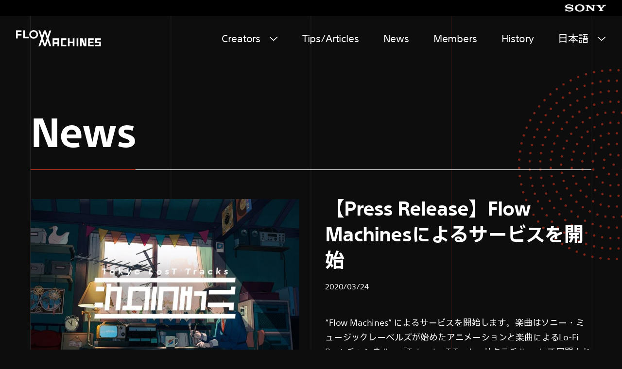

--- FILE ---
content_type: text/html; charset=UTF-8
request_url: https://www.flow-machines.com/%E3%82%B5%E3%83%BC%E3%83%93%E3%82%B9%E3%82%92%E9%96%8B%E5%A7%8B/
body_size: 9799
content:
<!DOCTYPE html>

<html class="no-js" lang="ja">

	<head>

					<!-- Global site tag (gtag.js) - Google Analytics -->
			<script async src="https://www.googletagmanager.com/gtag/js?id=UA-129808144-1"></script>
			<script>
				window.dataLayer = window.dataLayer || [];
				function gtag(){dataLayer.push(arguments);}
				gtag('js', new Date());

				gtag('config', 'UA-129808144-1');
			</script>
		
		<meta charset="UTF-8">
		<meta name="viewport" content="width=device-width">

		<title>【Press Release】Flow Machinesによるサービスを開始 &#8211; Flow Machines</title>
<meta name='robots' content='max-image-preview:large' />
<link rel='dns-prefetch' href='//fonts.googleapis.com' />
<link rel="alternate" type="application/rss+xml" title="Flow Machines &raquo; フィード" href="https://www.flow-machines.com/feed/" />
<link rel="alternate" type="application/rss+xml" title="Flow Machines &raquo; コメントフィード" href="https://www.flow-machines.com/comments/feed/" />
<script type="text/javascript">
/* <![CDATA[ */
window._wpemojiSettings = {"baseUrl":"https:\/\/s.w.org\/images\/core\/emoji\/15.0.3\/72x72\/","ext":".png","svgUrl":"https:\/\/s.w.org\/images\/core\/emoji\/15.0.3\/svg\/","svgExt":".svg","source":{"concatemoji":"https:\/\/www.flow-machines.com\/wp-includes\/js\/wp-emoji-release.min.js?ver=6.6.1"}};
/*! This file is auto-generated */
!function(i,n){var o,s,e;function c(e){try{var t={supportTests:e,timestamp:(new Date).valueOf()};sessionStorage.setItem(o,JSON.stringify(t))}catch(e){}}function p(e,t,n){e.clearRect(0,0,e.canvas.width,e.canvas.height),e.fillText(t,0,0);var t=new Uint32Array(e.getImageData(0,0,e.canvas.width,e.canvas.height).data),r=(e.clearRect(0,0,e.canvas.width,e.canvas.height),e.fillText(n,0,0),new Uint32Array(e.getImageData(0,0,e.canvas.width,e.canvas.height).data));return t.every(function(e,t){return e===r[t]})}function u(e,t,n){switch(t){case"flag":return n(e,"\ud83c\udff3\ufe0f\u200d\u26a7\ufe0f","\ud83c\udff3\ufe0f\u200b\u26a7\ufe0f")?!1:!n(e,"\ud83c\uddfa\ud83c\uddf3","\ud83c\uddfa\u200b\ud83c\uddf3")&&!n(e,"\ud83c\udff4\udb40\udc67\udb40\udc62\udb40\udc65\udb40\udc6e\udb40\udc67\udb40\udc7f","\ud83c\udff4\u200b\udb40\udc67\u200b\udb40\udc62\u200b\udb40\udc65\u200b\udb40\udc6e\u200b\udb40\udc67\u200b\udb40\udc7f");case"emoji":return!n(e,"\ud83d\udc26\u200d\u2b1b","\ud83d\udc26\u200b\u2b1b")}return!1}function f(e,t,n){var r="undefined"!=typeof WorkerGlobalScope&&self instanceof WorkerGlobalScope?new OffscreenCanvas(300,150):i.createElement("canvas"),a=r.getContext("2d",{willReadFrequently:!0}),o=(a.textBaseline="top",a.font="600 32px Arial",{});return e.forEach(function(e){o[e]=t(a,e,n)}),o}function t(e){var t=i.createElement("script");t.src=e,t.defer=!0,i.head.appendChild(t)}"undefined"!=typeof Promise&&(o="wpEmojiSettingsSupports",s=["flag","emoji"],n.supports={everything:!0,everythingExceptFlag:!0},e=new Promise(function(e){i.addEventListener("DOMContentLoaded",e,{once:!0})}),new Promise(function(t){var n=function(){try{var e=JSON.parse(sessionStorage.getItem(o));if("object"==typeof e&&"number"==typeof e.timestamp&&(new Date).valueOf()<e.timestamp+604800&&"object"==typeof e.supportTests)return e.supportTests}catch(e){}return null}();if(!n){if("undefined"!=typeof Worker&&"undefined"!=typeof OffscreenCanvas&&"undefined"!=typeof URL&&URL.createObjectURL&&"undefined"!=typeof Blob)try{var e="postMessage("+f.toString()+"("+[JSON.stringify(s),u.toString(),p.toString()].join(",")+"));",r=new Blob([e],{type:"text/javascript"}),a=new Worker(URL.createObjectURL(r),{name:"wpTestEmojiSupports"});return void(a.onmessage=function(e){c(n=e.data),a.terminate(),t(n)})}catch(e){}c(n=f(s,u,p))}t(n)}).then(function(e){for(var t in e)n.supports[t]=e[t],n.supports.everything=n.supports.everything&&n.supports[t],"flag"!==t&&(n.supports.everythingExceptFlag=n.supports.everythingExceptFlag&&n.supports[t]);n.supports.everythingExceptFlag=n.supports.everythingExceptFlag&&!n.supports.flag,n.DOMReady=!1,n.readyCallback=function(){n.DOMReady=!0}}).then(function(){return e}).then(function(){var e;n.supports.everything||(n.readyCallback(),(e=n.source||{}).concatemoji?t(e.concatemoji):e.wpemoji&&e.twemoji&&(t(e.twemoji),t(e.wpemoji)))}))}((window,document),window._wpemojiSettings);
/* ]]> */
</script>
<style id='wp-emoji-styles-inline-css' type='text/css'>

	img.wp-smiley, img.emoji {
		display: inline !important;
		border: none !important;
		box-shadow: none !important;
		height: 1em !important;
		width: 1em !important;
		margin: 0 0.07em !important;
		vertical-align: -0.1em !important;
		background: none !important;
		padding: 0 !important;
	}
</style>
<link rel='stylesheet' href='https://www.flow-machines.com/wp-includes/css/dist/block-library/style.min.css?ver=6.6.1' media='all'>
<style id='classic-theme-styles-inline-css' type='text/css'>
/*! This file is auto-generated */
.wp-block-button__link{color:#fff;background-color:#32373c;border-radius:9999px;box-shadow:none;text-decoration:none;padding:calc(.667em + 2px) calc(1.333em + 2px);font-size:1.125em}.wp-block-file__button{background:#32373c;color:#fff;text-decoration:none}
</style>
<style id='global-styles-inline-css' type='text/css'>
:root{--wp--preset--aspect-ratio--square: 1;--wp--preset--aspect-ratio--4-3: 4/3;--wp--preset--aspect-ratio--3-4: 3/4;--wp--preset--aspect-ratio--3-2: 3/2;--wp--preset--aspect-ratio--2-3: 2/3;--wp--preset--aspect-ratio--16-9: 16/9;--wp--preset--aspect-ratio--9-16: 9/16;--wp--preset--color--black: #000000;--wp--preset--color--cyan-bluish-gray: #abb8c3;--wp--preset--color--white: #ffffff;--wp--preset--color--pale-pink: #f78da7;--wp--preset--color--vivid-red: #cf2e2e;--wp--preset--color--luminous-vivid-orange: #ff6900;--wp--preset--color--luminous-vivid-amber: #fcb900;--wp--preset--color--light-green-cyan: #7bdcb5;--wp--preset--color--vivid-green-cyan: #00d084;--wp--preset--color--pale-cyan-blue: #8ed1fc;--wp--preset--color--vivid-cyan-blue: #0693e3;--wp--preset--color--vivid-purple: #9b51e0;--wp--preset--color--background: #0D0D0D;--wp--preset--color--text: #ffffff;--wp--preset--color--secondary-text: #7E7E7E;--wp--preset--color--accent: #E83B22;--wp--preset--gradient--vivid-cyan-blue-to-vivid-purple: linear-gradient(135deg,rgba(6,147,227,1) 0%,rgb(155,81,224) 100%);--wp--preset--gradient--light-green-cyan-to-vivid-green-cyan: linear-gradient(135deg,rgb(122,220,180) 0%,rgb(0,208,130) 100%);--wp--preset--gradient--luminous-vivid-amber-to-luminous-vivid-orange: linear-gradient(135deg,rgba(252,185,0,1) 0%,rgba(255,105,0,1) 100%);--wp--preset--gradient--luminous-vivid-orange-to-vivid-red: linear-gradient(135deg,rgba(255,105,0,1) 0%,rgb(207,46,46) 100%);--wp--preset--gradient--very-light-gray-to-cyan-bluish-gray: linear-gradient(135deg,rgb(238,238,238) 0%,rgb(169,184,195) 100%);--wp--preset--gradient--cool-to-warm-spectrum: linear-gradient(135deg,rgb(74,234,220) 0%,rgb(151,120,209) 20%,rgb(207,42,186) 40%,rgb(238,44,130) 60%,rgb(251,105,98) 80%,rgb(254,248,76) 100%);--wp--preset--gradient--blush-light-purple: linear-gradient(135deg,rgb(255,206,236) 0%,rgb(152,150,240) 100%);--wp--preset--gradient--blush-bordeaux: linear-gradient(135deg,rgb(254,205,165) 0%,rgb(254,45,45) 50%,rgb(107,0,62) 100%);--wp--preset--gradient--luminous-dusk: linear-gradient(135deg,rgb(255,203,112) 0%,rgb(199,81,192) 50%,rgb(65,88,208) 100%);--wp--preset--gradient--pale-ocean: linear-gradient(135deg,rgb(255,245,203) 0%,rgb(182,227,212) 50%,rgb(51,167,181) 100%);--wp--preset--gradient--electric-grass: linear-gradient(135deg,rgb(202,248,128) 0%,rgb(113,206,126) 100%);--wp--preset--gradient--midnight: linear-gradient(135deg,rgb(2,3,129) 0%,rgb(40,116,252) 100%);--wp--preset--font-size--small: 13px;--wp--preset--font-size--medium: 20px;--wp--preset--font-size--large: 36px;--wp--preset--font-size--x-large: 42px;--wp--preset--spacing--20: 0.44rem;--wp--preset--spacing--30: 0.67rem;--wp--preset--spacing--40: 1rem;--wp--preset--spacing--50: 1.5rem;--wp--preset--spacing--60: 2.25rem;--wp--preset--spacing--70: 3.38rem;--wp--preset--spacing--80: 5.06rem;--wp--preset--shadow--natural: 6px 6px 9px rgba(0, 0, 0, 0.2);--wp--preset--shadow--deep: 12px 12px 50px rgba(0, 0, 0, 0.4);--wp--preset--shadow--sharp: 6px 6px 0px rgba(0, 0, 0, 0.2);--wp--preset--shadow--outlined: 6px 6px 0px -3px rgba(255, 255, 255, 1), 6px 6px rgba(0, 0, 0, 1);--wp--preset--shadow--crisp: 6px 6px 0px rgba(0, 0, 0, 1);}:where(.is-layout-flex){gap: 0.5em;}:where(.is-layout-grid){gap: 0.5em;}body .is-layout-flex{display: flex;}.is-layout-flex{flex-wrap: wrap;align-items: center;}.is-layout-flex > :is(*, div){margin: 0;}body .is-layout-grid{display: grid;}.is-layout-grid > :is(*, div){margin: 0;}:where(.wp-block-columns.is-layout-flex){gap: 2em;}:where(.wp-block-columns.is-layout-grid){gap: 2em;}:where(.wp-block-post-template.is-layout-flex){gap: 1.25em;}:where(.wp-block-post-template.is-layout-grid){gap: 1.25em;}.has-black-color{color: var(--wp--preset--color--black) !important;}.has-cyan-bluish-gray-color{color: var(--wp--preset--color--cyan-bluish-gray) !important;}.has-white-color{color: var(--wp--preset--color--white) !important;}.has-pale-pink-color{color: var(--wp--preset--color--pale-pink) !important;}.has-vivid-red-color{color: var(--wp--preset--color--vivid-red) !important;}.has-luminous-vivid-orange-color{color: var(--wp--preset--color--luminous-vivid-orange) !important;}.has-luminous-vivid-amber-color{color: var(--wp--preset--color--luminous-vivid-amber) !important;}.has-light-green-cyan-color{color: var(--wp--preset--color--light-green-cyan) !important;}.has-vivid-green-cyan-color{color: var(--wp--preset--color--vivid-green-cyan) !important;}.has-pale-cyan-blue-color{color: var(--wp--preset--color--pale-cyan-blue) !important;}.has-vivid-cyan-blue-color{color: var(--wp--preset--color--vivid-cyan-blue) !important;}.has-vivid-purple-color{color: var(--wp--preset--color--vivid-purple) !important;}.has-black-background-color{background-color: var(--wp--preset--color--black) !important;}.has-cyan-bluish-gray-background-color{background-color: var(--wp--preset--color--cyan-bluish-gray) !important;}.has-white-background-color{background-color: var(--wp--preset--color--white) !important;}.has-pale-pink-background-color{background-color: var(--wp--preset--color--pale-pink) !important;}.has-vivid-red-background-color{background-color: var(--wp--preset--color--vivid-red) !important;}.has-luminous-vivid-orange-background-color{background-color: var(--wp--preset--color--luminous-vivid-orange) !important;}.has-luminous-vivid-amber-background-color{background-color: var(--wp--preset--color--luminous-vivid-amber) !important;}.has-light-green-cyan-background-color{background-color: var(--wp--preset--color--light-green-cyan) !important;}.has-vivid-green-cyan-background-color{background-color: var(--wp--preset--color--vivid-green-cyan) !important;}.has-pale-cyan-blue-background-color{background-color: var(--wp--preset--color--pale-cyan-blue) !important;}.has-vivid-cyan-blue-background-color{background-color: var(--wp--preset--color--vivid-cyan-blue) !important;}.has-vivid-purple-background-color{background-color: var(--wp--preset--color--vivid-purple) !important;}.has-black-border-color{border-color: var(--wp--preset--color--black) !important;}.has-cyan-bluish-gray-border-color{border-color: var(--wp--preset--color--cyan-bluish-gray) !important;}.has-white-border-color{border-color: var(--wp--preset--color--white) !important;}.has-pale-pink-border-color{border-color: var(--wp--preset--color--pale-pink) !important;}.has-vivid-red-border-color{border-color: var(--wp--preset--color--vivid-red) !important;}.has-luminous-vivid-orange-border-color{border-color: var(--wp--preset--color--luminous-vivid-orange) !important;}.has-luminous-vivid-amber-border-color{border-color: var(--wp--preset--color--luminous-vivid-amber) !important;}.has-light-green-cyan-border-color{border-color: var(--wp--preset--color--light-green-cyan) !important;}.has-vivid-green-cyan-border-color{border-color: var(--wp--preset--color--vivid-green-cyan) !important;}.has-pale-cyan-blue-border-color{border-color: var(--wp--preset--color--pale-cyan-blue) !important;}.has-vivid-cyan-blue-border-color{border-color: var(--wp--preset--color--vivid-cyan-blue) !important;}.has-vivid-purple-border-color{border-color: var(--wp--preset--color--vivid-purple) !important;}.has-vivid-cyan-blue-to-vivid-purple-gradient-background{background: var(--wp--preset--gradient--vivid-cyan-blue-to-vivid-purple) !important;}.has-light-green-cyan-to-vivid-green-cyan-gradient-background{background: var(--wp--preset--gradient--light-green-cyan-to-vivid-green-cyan) !important;}.has-luminous-vivid-amber-to-luminous-vivid-orange-gradient-background{background: var(--wp--preset--gradient--luminous-vivid-amber-to-luminous-vivid-orange) !important;}.has-luminous-vivid-orange-to-vivid-red-gradient-background{background: var(--wp--preset--gradient--luminous-vivid-orange-to-vivid-red) !important;}.has-very-light-gray-to-cyan-bluish-gray-gradient-background{background: var(--wp--preset--gradient--very-light-gray-to-cyan-bluish-gray) !important;}.has-cool-to-warm-spectrum-gradient-background{background: var(--wp--preset--gradient--cool-to-warm-spectrum) !important;}.has-blush-light-purple-gradient-background{background: var(--wp--preset--gradient--blush-light-purple) !important;}.has-blush-bordeaux-gradient-background{background: var(--wp--preset--gradient--blush-bordeaux) !important;}.has-luminous-dusk-gradient-background{background: var(--wp--preset--gradient--luminous-dusk) !important;}.has-pale-ocean-gradient-background{background: var(--wp--preset--gradient--pale-ocean) !important;}.has-electric-grass-gradient-background{background: var(--wp--preset--gradient--electric-grass) !important;}.has-midnight-gradient-background{background: var(--wp--preset--gradient--midnight) !important;}.has-small-font-size{font-size: var(--wp--preset--font-size--small) !important;}.has-medium-font-size{font-size: var(--wp--preset--font-size--medium) !important;}.has-large-font-size{font-size: var(--wp--preset--font-size--large) !important;}.has-x-large-font-size{font-size: var(--wp--preset--font-size--x-large) !important;}
:where(.wp-block-post-template.is-layout-flex){gap: 1.25em;}:where(.wp-block-post-template.is-layout-grid){gap: 1.25em;}
:where(.wp-block-columns.is-layout-flex){gap: 2em;}:where(.wp-block-columns.is-layout-grid){gap: 2em;}
:root :where(.wp-block-pullquote){font-size: 1.5em;line-height: 1.6;}
</style>
<link rel='stylesheet' href='https://www.flow-machines.com/wp-content/plugins/audioigniter/player/build/style.css?ver=2.0.0' media='all'>
<link rel='stylesheet' href='https://fonts.googleapis.com/css2?family=Noto+Sans+JP%3Awght%40400%3B500%3B700&#038;display=swap&#038;ver=6.6.1' media='all'>
<link rel='stylesheet' href='https://www.flow-machines.com/wp-content/themes/flow-machines-theme/style.css?ver=1727325452' media=''>
<script type="text/javascript" src="https://www.flow-machines.com/wp-includes/js/jquery/jquery.min.js?ver=3.7.1" id="jquery-core-js"></script>
<script type="text/javascript" src="https://www.flow-machines.com/wp-includes/js/jquery/jquery-migrate.min.js?ver=3.4.1" id="jquery-migrate-js"></script>
<script type="text/javascript" id="jquery-js-after">
/* <![CDATA[ */
var tag = document.createElement('script');
    tag.src = "https://www.youtube.com/iframe_api";
    var firstScriptTag = document.getElementsByTagName('script')[0];
    firstScriptTag.parentNode.insertBefore(tag, firstScriptTag);
/* ]]> */
</script>
<link rel="https://api.w.org/" href="https://www.flow-machines.com/wp-json/" /><link rel="alternate" title="JSON" type="application/json" href="https://www.flow-machines.com/wp-json/wp/v2/posts/5402" /><link rel="EditURI" type="application/rsd+xml" title="RSD" href="https://www.flow-machines.com/xmlrpc.php?rsd" />
<meta name="generator" content="WordPress 6.6.1" />
<link rel="canonical" href="https://www.flow-machines.com/%e3%82%b5%e3%83%bc%e3%83%93%e3%82%b9%e3%82%92%e9%96%8b%e5%a7%8b/" />
<link rel='shortlink' href='https://www.flow-machines.com/?p=5402' />
<link rel="alternate" title="oEmbed (JSON)" type="application/json+oembed" href="https://www.flow-machines.com/wp-json/oembed/1.0/embed?url=https%3A%2F%2Fwww.flow-machines.com%2F%25e3%2582%25b5%25e3%2583%25bc%25e3%2583%2593%25e3%2582%25b9%25e3%2582%2592%25e9%2596%258b%25e5%25a7%258b%2F" />
<link rel="alternate" title="oEmbed (XML)" type="text/xml+oembed" href="https://www.flow-machines.com/wp-json/oembed/1.0/embed?url=https%3A%2F%2Fwww.flow-machines.com%2F%25e3%2582%25b5%25e3%2583%25bc%25e3%2583%2593%25e3%2582%25b9%25e3%2582%2592%25e9%2596%258b%25e5%25a7%258b%2F&#038;format=xml" />
	<meta name="description" content="“Flow Machines” によるサービスを開始します。楽曲はソニー・ミュージックレーベルズが始めたアニメーションと楽曲によるLo-Fi Beatsチャンネル、「Tokyo LosT Tracks..." />
	<meta name="twitter:card" content="summary_large_image">
	<meta name="twitter:title" content="【Press Release】Flow Machinesによるサービスを開始 &#8211; Flow Machines">
	<meta name="twitter:description" content="“Flow Machines” によるサービスを開始します。楽曲はソニー・ミュージックレーベルズが始めたアニメーションと楽曲によるLo-Fi Beatsチャンネル、「Tokyo LosT Tracks...">
	<meta name="twitter:image" content="https://www.flow-machines.com/wp-content/uploads/2020/03/0f33679653f1b84786f93e45cbafbcbd.jpg">
			<meta property="og:locale" content="ja_JP" />
		<meta property="og:type" content="website" />
	<meta property="og:site_name" content="Flow Machines" />
	<meta property="og:title" content="【Press Release】Flow Machinesによるサービスを開始 &#8211; Flow Machines" />
	<meta property="og:description" content="“Flow Machines” によるサービスを開始します。楽曲はソニー・ミュージックレーベルズが始めたアニメーションと楽曲によるLo-Fi Beatsチャンネル、「Tokyo LosT Tracks..." />
	<meta property="og:url" content="https://www.flow-machines.com/%E3%82%B5%E3%83%BC%E3%83%93%E3%82%B9%E3%82%92%E9%96%8B%E5%A7%8B/" />
	<meta property="og:image" content="https://www.flow-machines.com/wp-content/uploads/2020/03/0f33679653f1b84786f93e45cbafbcbd.jpg" />
	<meta property="og:image:width" content="1200">
	<meta property="og:image:height" content="630">
	<link rel="icon" href="https://www.flow-machines.com/wp-content/uploads/2020/05/cropped-site-icon-32x32.jpg" sizes="32x32" />
<link rel="icon" href="https://www.flow-machines.com/wp-content/uploads/2020/05/cropped-site-icon-192x192.jpg" sizes="192x192" />
<link rel="apple-touch-icon" href="https://www.flow-machines.com/wp-content/uploads/2020/05/cropped-site-icon-180x180.jpg" />
<meta name="msapplication-TileImage" content="https://www.flow-machines.com/wp-content/uploads/2020/05/cropped-site-icon-270x270.jpg" />
		<style type="text/css" id="wp-custom-css">
			#mobile-menu > li.menu-item-6076 > ul.sub-menu {
display: block !important;
}
#mobile-menu > li.menu-item-6076 > ul.sub-menu > li a {
padding-left: 3rem;
}
#mobile-menu > li.menu-item-6076 button {
display: none;
}
#mobile-menu > li.menu-item-6076 a:hover {
color: #e83b22;
-webkit-transition: .15s;
transition: .15s;
}		</style>
		<style id="wpforms-css-vars-root">
				:root {
					--wpforms-field-border-radius: 3px;
--wpforms-field-border-style: solid;
--wpforms-field-border-size: 1px;
--wpforms-field-background-color: #ffffff;
--wpforms-field-border-color: rgba( 0, 0, 0, 0.25 );
--wpforms-field-border-color-spare: rgba( 0, 0, 0, 0.25 );
--wpforms-field-text-color: rgba( 0, 0, 0, 0.7 );
--wpforms-field-menu-color: #ffffff;
--wpforms-label-color: rgba( 0, 0, 0, 0.85 );
--wpforms-label-sublabel-color: rgba( 0, 0, 0, 0.55 );
--wpforms-label-error-color: #d63637;
--wpforms-button-border-radius: 3px;
--wpforms-button-border-style: none;
--wpforms-button-border-size: 1px;
--wpforms-button-background-color: #066aab;
--wpforms-button-border-color: #066aab;
--wpforms-button-text-color: #ffffff;
--wpforms-page-break-color: #066aab;
--wpforms-background-image: none;
--wpforms-background-position: center center;
--wpforms-background-repeat: no-repeat;
--wpforms-background-size: cover;
--wpforms-background-width: 100px;
--wpforms-background-height: 100px;
--wpforms-background-color: rgba( 0, 0, 0, 0 );
--wpforms-background-url: none;
--wpforms-container-padding: 0px;
--wpforms-container-border-style: none;
--wpforms-container-border-width: 1px;
--wpforms-container-border-color: #000000;
--wpforms-container-border-radius: 3px;
--wpforms-field-size-input-height: 43px;
--wpforms-field-size-input-spacing: 15px;
--wpforms-field-size-font-size: 16px;
--wpforms-field-size-line-height: 19px;
--wpforms-field-size-padding-h: 14px;
--wpforms-field-size-checkbox-size: 16px;
--wpforms-field-size-sublabel-spacing: 5px;
--wpforms-field-size-icon-size: 1;
--wpforms-label-size-font-size: 16px;
--wpforms-label-size-line-height: 19px;
--wpforms-label-size-sublabel-font-size: 14px;
--wpforms-label-size-sublabel-line-height: 17px;
--wpforms-button-size-font-size: 17px;
--wpforms-button-size-height: 41px;
--wpforms-button-size-padding-h: 15px;
--wpforms-button-size-margin-top: 10px;
--wpforms-container-shadow-size-box-shadow: none;

				}
			</style>
		<meta name="google-site-verification" content="HYgdZIk3LN7FoZG6sMwJKFp3YiFgvz6f-XpJKXVsyJc" />

	</head>

	<body class="post-template-default single single-post postid-5402 single-format-standard wp-custom-logo">

				<div id="sony-header">
			<div class="sony-header-inner">
				<a class="sony-header-logo" href="http://www.sony.co.jp/" target="_blank">
					<img src="https://www.flow-machines.com/wp-content/themes/flow-machines-theme/images/logo-sony.png" alt="SONY">
				</a>
			</div>
		</div>

				<header id="site-header" role="banner">

			<div class="site-header-inner">

								<div class="site-header-title">
					<h1 class="site-logo">
						<a href="https://www.flow-machines.com/" class="custom-logo-link" rel="home">
							<img src="https://www.flow-machines.com/wp-content/themes/flow-machines-theme/images/logo-flow-machines--dark.svg" class="custom-logo" alt="Flow Machines">
						</a>
						<span class="screen-reader-text">Flow Machines</span></h1>
				</div>

				
					<nav class="site-header-nav-wrapper focus-menu-wrapper" aria-label="ナビゲーション" role="navigation">

						<ul class="site-header-nav focus-menu reset-list-style">

							<li id="menu-item-6076" class="menu-item menu-item-type-custom menu-item-object-custom menu-item-has-children menu-item-6076"><a href="https://www.flow-machines.com/creators/">Creators</a><span class="icon icon-angle-down"></span>
<ul class="sub-menu">
	<li id="menu-item-7667" class="menu-item menu-item-type-post_type menu-item-object-page menu-item-7667"><a href="https://www.flow-machines.com/playlist2/">Playlist</a></li>
</ul>
</li>
<li id="menu-item-5958" class="menu-item menu-item-type-custom menu-item-object-custom menu-item-5958"><a href="https://www.flow-machines.com/tips-articles/">Tips/Articles</a></li>
<li id="menu-item-5514" class="menu-item menu-item-type-custom menu-item-object-custom menu-item-5514"><a href="https://www.flow-machines.com/news/">News</a></li>
<li id="menu-item-5511" class="menu-item menu-item-type-custom menu-item-object-custom menu-item-5511"><a href="https://www.flow-machines.com/members/">Members</a></li>
<li id="menu-item-5512" class="menu-item menu-item-type-custom menu-item-object-custom menu-item-5512"><a href="https://www.flow-machines.com/history/">History</a></li>

							<li class="menu-item menu-item-has-children">
								<a href="javascript:void(0)" tabindex="-1" class="current-lang">日本語</a>
								<span class="icon icon-angle-down" aria-hidden="true"></span>

								<ul class="sub-menu">
									<li>
										<a class="lang is-current" data-lang="ja" href="javascript:void(0)" aria-current="true"><span>日本語</span></a>
									</li>
									<li>
										<a class="lang" data-lang="en" href="javascript:void(0)" aria-current="false"><span>English</span></a>
									</li>
								</ul>
							</li>

						</ul>

					</nav>

					
								<a class="mobile-menu-button hamburger hamburger--slider" href="javascript:void(0)" aria-controls="mobile-menu" aria-expanded="false">
					<span class="hamburger-box">
						<span class="hamburger-inner"></span>
					</span>
				</a>

			</div>
		</header>

				<nav class="mobile-menu-wrapper focus-menu-wrapper" aria-label="モバイルナビゲーション" aria-hidden="true" role="navigation">

			<ul id="mobile-menu" class="mobile-menu focus-menu reset-list-style custom-scroll-container">

				<li class="menu-item menu-item-type-custom menu-item-object-custom menu-item-has-children menu-item-6076"><div class="ancestor-wrapper"><a href="https://www.flow-machines.com/creators/">Creators</a><button class="toggle sub-menu-toggle fill-children-current-color" data-toggle-target=".menu-modal .menu-item-6076 > .sub-menu" data-toggle-type="slidetoggle" data-toggle-duration="250" aria-expanded="false"><span class="screen-reader-text">Show sub menu</span><svg class="svg-icon" aria-hidden="true" role="img" focusable="false" xmlns="http://www.w3.org/2000/svg" viewBox="0 0 24 24"><path d="M19.3,6.2L12,13.6L4.7,6.2c-0.5-0.5-1.4-0.5-1.9,0L2.1,6.9c-0.5,0.5-0.5,1.4,0,1.9l9,9c0.5,0.5,1.4,0.5,1.9,0l9-9 c0.5-0.5,0.5-1.4,0-1.9l-0.7-0.7C20.7,5.7,19.9,5.7,19.3,6.2z" /></svg></button></div><!-- .ancestor-wrapper -->
<ul class="sub-menu">
	<li class="menu-item menu-item-type-post_type menu-item-object-page menu-item-7667"><div class="ancestor-wrapper"><a href="https://www.flow-machines.com/playlist2/">Playlist</a></div><!-- .ancestor-wrapper --></li>
</ul>
</li>
<li class="menu-item menu-item-type-custom menu-item-object-custom menu-item-5958"><div class="ancestor-wrapper"><a href="https://www.flow-machines.com/tips-articles/">Tips/Articles</a></div><!-- .ancestor-wrapper --></li>
<li class="menu-item menu-item-type-custom menu-item-object-custom menu-item-5514"><div class="ancestor-wrapper"><a href="https://www.flow-machines.com/news/">News</a></div><!-- .ancestor-wrapper --></li>
<li class="menu-item menu-item-type-custom menu-item-object-custom menu-item-5511"><div class="ancestor-wrapper"><a href="https://www.flow-machines.com/members/">Members</a></div><!-- .ancestor-wrapper --></li>
<li class="menu-item menu-item-type-custom menu-item-object-custom menu-item-5512"><div class="ancestor-wrapper"><a href="https://www.flow-machines.com/history/">History</a></div><!-- .ancestor-wrapper --></li>

				<li class="menu-item menu-item-has-children">
					<div class="ancestor-wrapper" aria-expanded="false">
						<a href="javascript:void(0)" tabindex="-1" class="current-lang">日本語</a>
						<button class="toggle sub-menu-toggle fill-children-current-color">
							<span class="screen-reader-text">Show sub menu</span>
							<span class="icon icon-angle-down" aria-hidden="true"></span>
						</button>
					</div>

					<ul class="sub-menu" aria-hidden="true">
						<li>
							<a class="lang is-current" data-lang="ja" href="javascript:void(0)" aria-current="true">日本語</a>
						</li>
						<li>
							<a class="lang" data-lang="en" href="javascript:void(0)" aria-current="false">English</a>
						</li>
					</ul>
				</li>

			</ul>

		</nav>

		<main class="container">


		<div class="contents">

		<div class="dot-circle dot-circle--basic">

						<div id="news-archive" class="contents__header">

				<h3>
					<a href="/news">News</a>				</h3>

			</div>

			
			
					<div class="contents__main contents__main--column">

						<div class="singular">

							
								<div class="singular-thumbnail">

				                    <img srcset="https://www.flow-machines.com/wp-content/uploads/2020/03/0f33679653f1b84786f93e45cbafbcbd-768x542.jpg 768w,
				                                 https://www.flow-machines.com/wp-content/uploads/2020/03/0f33679653f1b84786f93e45cbafbcbd-1024x723.jpg 1024w,
				                                 https://www.flow-machines.com/wp-content/uploads/2020/03/0f33679653f1b84786f93e45cbafbcbd.jpg 1536w,
				                                 https://www.flow-machines.com/wp-content/uploads/2020/03/0f33679653f1b84786f93e45cbafbcbd.jpg 2048w"
				                         sizes="43vw"
				                         src="https://www.flow-machines.com/wp-content/uploads/2020/03/0f33679653f1b84786f93e45cbafbcbd-1024x723.jpg" alt="">

								</div><!-- .singular-thumbnail -->
			                

							<div class="singular-main">


								
									<div class="singular-main__title">

										<h1 class="page-title" data-i18n="[html]id5402-title">【Press Release】Flow Machinesによるサービスを開始</h1>
		<div class="post-meta-wrapper post-meta-single post-meta-single-top">

			<ul class="post-meta">

									<li class="post-date meta-wrapper">
						<span class="meta-text">
							2020/03/24						</span>
					</li>
					
			</ul><!-- .post-meta -->

		</div><!-- .post-meta-wrapper -->

		
									</div><!-- .singular-main__title -->


									

								
									<div class="singular-main__body" data-i18n="[html]id5402-content">

										
<p>“Flow Machines” によるサービスを開始します。楽曲はソニー・ミュージックレーベルズが始めたアニメーションと楽曲によるLo-Fi Beatsチャンネル、「Tokyo LosT Tracks -サクラチル-」にて展開されます。</p>



<p><a href="https://www.sonycsl.co.jp/press/prs20200324/">プレスリリース</a></p>



<p><a href="https://www.youtube.com/channel/UC1aI76iuDafjZ15hZsQGI-Q/live"> YouTube「Tokyo LosT Tracks -サクラチル-」 </a></p>

									</div><!-- .singular-main__body -->

									
							</div><!-- .singular-main -->



						</div><!-- .singular -->


						
							<div class="singular-footer-wrapper">

								
        <div class="singular-content-footer">

            <div class="singular-content-footer__header">

                <h3>Latest News</h3>

            </div>

            <ul class="article reset-list-style">

            
                <li class="article-item-wrapper">

                    <a href="https://www.flow-machines.com/ramen-tech-competition-song/" class="article-item">

                        <div class="article-item-thumbnail-wrapper">
                            <div class="article-item-thumbnail">
                                                                    <img srcset="https://www.flow-machines.com/wp-content/uploads/2025/10/82567febacaf3a00f2b871ce2fee6b7f-768x768.jpg 768w,
                                                 https://www.flow-machines.com/wp-content/uploads/2025/10/82567febacaf3a00f2b871ce2fee6b7f.jpg 1024w,
                                                 https://www.flow-machines.com/wp-content/uploads/2025/10/82567febacaf3a00f2b871ce2fee6b7f.jpg 1536w,
                                                 https://www.flow-machines.com/wp-content/uploads/2025/10/82567febacaf3a00f2b871ce2fee6b7f.jpg 2048w"
                                         sizes="24vw"
                                         src="https://www.flow-machines.com/wp-content/uploads/2025/10/82567febacaf3a00f2b871ce2fee6b7f.jpg" alt="">
                                                            </div>
                        </div>


                        <div class="article-item-description">

                            

                            <div class="article-item-title heading-size-5" data-i18n="[html]id9867-title">RAMEN TECH 楽曲コンペ 受賞楽曲発表！</div>
                                                            <div class="article-item-body" data-i18n="[html]id9867-excerpt">
                                    <p>福岡を舞台に開催された国際的スタートアップイベント&nbsp;「RAMEN TECH」。Creativeセクションにて行われた特別企画、「未来の屋台 &#8211; Sound of Innovati&#8230;</p>
                                </div>
                            
                            
		<div class="post-meta-wrapper post-meta-index post-meta-index-bottom">

			<ul class="post-meta">

									<li class="post-date meta-wrapper">
						<span class="meta-text">
							2025/10/03						</span>
					</li>
										<li class="readmore-button-wrapper">

						<div class="readmore-button">
							<div class="readmore-button__text">
								<div>Read</div>
								<div>More</div>
							</div>
						</div>

					</li>
					
			</ul><!-- .post-meta -->

		</div><!-- .post-meta-wrapper -->

		
                        </div>

                    </a><!-- .article-item-inner -->

                </li><!-- .article-item -->

                
                <li class="article-item-wrapper">

                    <a href="https://www.flow-machines.com/ramen-tech-competition/" class="article-item">

                        <div class="article-item-thumbnail-wrapper">
                            <div class="article-item-thumbnail">
                                                                    <img srcset="https://www.flow-machines.com/wp-content/uploads/2025/10/82567febacaf3a00f2b871ce2fee6b7f-768x768.jpg 768w,
                                                 https://www.flow-machines.com/wp-content/uploads/2025/10/82567febacaf3a00f2b871ce2fee6b7f.jpg 1024w,
                                                 https://www.flow-machines.com/wp-content/uploads/2025/10/82567febacaf3a00f2b871ce2fee6b7f.jpg 1536w,
                                                 https://www.flow-machines.com/wp-content/uploads/2025/10/82567febacaf3a00f2b871ce2fee6b7f.jpg 2048w"
                                         sizes="24vw"
                                         src="https://www.flow-machines.com/wp-content/uploads/2025/10/82567febacaf3a00f2b871ce2fee6b7f.jpg" alt="">
                                                            </div>
                        </div>


                        <div class="article-item-description">

                            

                            <div class="article-item-title heading-size-5" data-i18n="[html]id9845-title">「RAMEN TECH 2025」にて楽曲コンペを開催！</div>
                                                            <div class="article-item-body" data-i18n="[html]id9845-excerpt">
                                    <p>福岡を舞台に、国内外のスタートアップ、投資家、エンジニア、クリエイターが集結する国際的スタートアップイベント&nbsp;「RAMEN TECH」。そのCreativeセクションにて、AIアシスト楽曲制&#8230;</p>
                                </div>
                            
                            
		<div class="post-meta-wrapper post-meta-index post-meta-index-bottom">

			<ul class="post-meta">

									<li class="post-date meta-wrapper">
						<span class="meta-text">
							2025/10/03						</span>
					</li>
										<li class="readmore-button-wrapper">

						<div class="readmore-button">
							<div class="readmore-button__text">
								<div>Read</div>
								<div>More</div>
							</div>
						</div>

					</li>
					
			</ul><!-- .post-meta -->

		</div><!-- .post-meta-wrapper -->

		
                        </div>

                    </a><!-- .article-item-inner -->

                </li><!-- .article-item -->

                
                <li class="article-item-wrapper">

                    <a href="https://www.flow-machines.com/pop-punk-k-pop/" class="article-item">

                        <div class="article-item-thumbnail-wrapper">
                            <div class="article-item-thumbnail">
                                                                    <img srcset="https://www.flow-machines.com/wp-content/uploads/2025/02/Pink-768x768.png 768w,
                                                 https://www.flow-machines.com/wp-content/uploads/2025/02/Pink.png 1024w,
                                                 https://www.flow-machines.com/wp-content/uploads/2025/02/Pink.png 1536w,
                                                 https://www.flow-machines.com/wp-content/uploads/2025/02/Pink.png 2048w"
                                         sizes="24vw"
                                         src="https://www.flow-machines.com/wp-content/uploads/2025/02/Pink.png" alt="">
                                                            </div>
                        </div>


                        <div class="article-item-description">

                            

                            <div class="article-item-title heading-size-5" data-i18n="[html]id9767-title">新作Pop Punkパレット＆K-POPパレット追加のお知らせ</div>
                                                            <div class="article-item-body" data-i18n="[html]id9767-excerpt">
                                    <p>AIによる楽曲制作アシスト機能を搭載したiOS向けモバイルアプリ「Flow Machines」に新作パレット「Pop Punk」と「K-POP」が追加されました。エネルギッシュなPop Punkとトレ&#8230;</p>
                                </div>
                            
                            
		<div class="post-meta-wrapper post-meta-index post-meta-index-bottom">

			<ul class="post-meta">

									<li class="post-date meta-wrapper">
						<span class="meta-text">
							2025/02/07						</span>
					</li>
										<li class="readmore-button-wrapper">

						<div class="readmore-button">
							<div class="readmore-button__text">
								<div>Read</div>
								<div>More</div>
							</div>
						</div>

					</li>
					
			</ul><!-- .post-meta -->

		</div><!-- .post-meta-wrapper -->

		
                        </div>

                    </a><!-- .article-item-inner -->

                </li><!-- .article-item -->

                
                <li class="article-item-wrapper">

                    <a href="https://www.flow-machines.com/90s-rb-disco/" class="article-item">

                        <div class="article-item-thumbnail-wrapper">
                            <div class="article-item-thumbnail">
                                                                    <img srcset="https://www.flow-machines.com/wp-content/uploads/2024/12/Purple-768x768.jpg 768w,
                                                 https://www.flow-machines.com/wp-content/uploads/2024/12/Purple.jpg 1024w,
                                                 https://www.flow-machines.com/wp-content/uploads/2024/12/Purple.jpg 1536w,
                                                 https://www.flow-machines.com/wp-content/uploads/2024/12/Purple.jpg 2048w"
                                         sizes="24vw"
                                         src="https://www.flow-machines.com/wp-content/uploads/2024/12/Purple.jpg" alt="">
                                                            </div>
                        </div>


                        <div class="article-item-description">

                            

                            <div class="article-item-title heading-size-5" data-i18n="[html]id9757-title">新作90s R&amp;Bパレット＆Discoパレット追加のお知らせ</div>
                                                            <div class="article-item-body" data-i18n="[html]id9757-excerpt">
                                    <p>AIによる楽曲制作アシスト機能を搭載したiOS向けモバイルアプリ「Flow Machines」に新作パレット「90s R&amp;B」と「Disco」が追加されました。懐かしくも新しいR&amp;Bと&#8230;</p>
                                </div>
                            
                            
		<div class="post-meta-wrapper post-meta-index post-meta-index-bottom">

			<ul class="post-meta">

									<li class="post-date meta-wrapper">
						<span class="meta-text">
							2024/12/05						</span>
					</li>
										<li class="readmore-button-wrapper">

						<div class="readmore-button">
							<div class="readmore-button__text">
								<div>Read</div>
								<div>More</div>
							</div>
						</div>

					</li>
					
			</ul><!-- .post-meta -->

		</div><!-- .post-meta-wrapper -->

		
                        </div>

                    </a><!-- .article-item-inner -->

                </li><!-- .article-item -->

                
            </ul><!-- .article -->


            <div class="back-to-archive">

                <a href="/news">

                    <span class="icon icon-back" aria-hidden="true"></span><div>Back to archive</div>

                </a>

            </div>

        </div><!-- .singular-content-footer -->

    
							</div><!-- .singular-footer-wrapper -->

						
					</div><!-- .contents__main -->

				
		</div><!-- .dot-circle -->

	</div><!-- .contents -->



			<div class="site-footer-wrapper x-post x-single">
				<div class="site-footer">
					<div class="site-footer-logos">
						<a class="flow-machines-logo" href="/">
							<img src="https://www.flow-machines.com/wp-content/themes/flow-machines-theme/images/logo-flow-machines--dark.svg" alt="Flow Machines">
						</a>
						<a class="sonycsl-logo js-send-lang" href="//www.sonycsl.co.jp/" target="_blank">
							<img src="https://www.flow-machines.com/wp-content/themes/flow-machines-theme/images/logo-sonycsl.svg" alt="Sony CSL">
						</a>
					</div>

					<nav class="site-footer-nav">
						<ul class="reset-list-style"><li id="menu-item-6082" class="menu-item menu-item-type-custom menu-item-object-custom menu-item-has-children menu-item-6082"><a href="https://www.flow-machines.com/creators/">Creators</a>
<ul class="sub-menu">
	<li id="menu-item-7657" class="menu-item menu-item-type-post_type menu-item-object-page menu-item-7657"><a href="https://www.flow-machines.com/playlist2/">Playlist</a></li>
</ul>
</li>
<li id="menu-item-6090" class="menu-item menu-item-type-custom menu-item-object-custom menu-item-6090"><a href="https://www.flow-machines.com/tips-articles/">Tips/Articles</a></li>
<li id="menu-item-5529" class="menu-item menu-item-type-custom menu-item-object-custom menu-item-5529"><a href="https://www.flow-machines.com/news/">News</a></li>
<li id="menu-item-4230" class="menu-item menu-item-type-custom menu-item-object-custom menu-item-4230"><a href="https://www.flow-machines.com/members/">Members</a></li>
<li id="menu-item-5121" class="menu-item menu-item-type-custom menu-item-object-custom menu-item-5121"><a href="https://www.flow-machines.com/history/">History</a></li>
<li id="menu-item-4244" class="js-send-lang menu-item menu-item-type-custom menu-item-object-custom menu-item-4244"><a target="_blank" rel="noopener" href="https://www.sonycsl.co.jp/contact/terms/">Terms</a></li>
<li id="menu-item-4233" class="js-send-lang menu-item menu-item-type-custom menu-item-object-custom menu-item-4233"><a target="_blank" rel="noopener" href="https://www.sonycsl.co.jp/contact/policy/">Privacy Policy</a></li>
<li id="menu-item-4231" class="menu-item menu-item-type-post_type menu-item-object-page menu-item-4231"><a href="https://www.flow-machines.com/contact/agree-contact/">Contact</a></li>
</ul>					</nav>

					<div class="site-footer-note">
						<p class="copyright">&copy; 1993-2026 Sony Computer Science Laboratories, Inc., Tokyo, Japan</p>

						<div data-i18n="[html]copyright">
							<p class="block-to-inline-text">“FLOW MACHINES”、”フローマシーンズ”は、ソニー株式会社の商標です。</p><p class="block-to-inline-text">“FLOW MACHINES”、”フローマシーンズ”は、ソニーコンピュータサイエンス研究所が開発した技術です。</p>
						</div>
						<div class="erc-logo"><img src="https://www.flow-machines.com/wp-content/themes/flow-machines-theme/images/logo-erc.svg" alt=""></div>
						<p class="erc-credit block-to-inline-text">The research leading to these results has received funding from the European Research Council under the European Union’s Seventy Framework Programme (EP7/2007-2013 Grant Agreement no. 291156)</p>
						<p class="erc-credit block-to-inline-text">The research leading to these results has been conducted by Sony Computer Science Laboratories Paris (Sony CSL Paris) and Pierre and Marie Curie University (UPMC)</p>
					</div>
				</div>
			</div>

						<div class="guide-deco" aria-hidden="true">
				<span></span>
				<span></span>
				<span></span>
				<span></span>
				<span></span>
			</div>

		</main><!-- .container -->


				<div class="modal" tabindex="0">

			<div class="video-player-wrapper">

				<div class="video-player">

				</div>

			</div>

			<button class="circle-button button button-ghost modal-close-button">Close</button>
		</div>




		<script type="text/javascript" id="audioigniter-js-extra">
/* <![CDATA[ */
var aiStrings = {"play_title":"Play %s","pause_title":"Pause %s","previous":"Previous track","next":"Next track","toggle_list_repeat":"Toggle track listing repeat","toggle_track_repeat":"Toggle track repeat","toggle_list_visible":"Toggle track listing visibility","buy_track":"Buy this track","download_track":"Download this track","volume_up":"Volume Up","volume_down":"Volume Down","open_track_lyrics":"Open track lyrics","set_playback_rate":"Set playback rate","skip_forward":"Skip forward","skip_backward":"Skip backward","shuffle":"Shuffle"};
var aiStats = {"enabled":"","apiUrl":"https:\/\/www.flow-machines.com\/wp-json\/audioigniter\/v1"};
/* ]]> */
</script>
<script type="text/javascript" src="https://www.flow-machines.com/wp-content/plugins/audioigniter/player/build/app.js?ver=2.0.0" id="audioigniter-js"></script>
<script type="text/javascript" src="https://www.flow-machines.com/wp-content/themes/flow-machines-theme/src/js/vendor/modernizr-custom.js?ver=1727325453" id="modernizr-custom-js-js"></script>
<script type="text/javascript" src="https://www.flow-machines.com/wp-content/themes/flow-machines-theme/main.js?ver=1727325452" id="mytheme-js-js"></script>
<script>
(function() {
	'use strict';

	var formEl = document.querySelector('.mw_wp_form');

	if ( ! formEl ) {
		return;
	}

	var backEl = document.querySelector('input[name="submitBack"]');
	var confirmEl = document.querySelector('input[name="submitConfirm"]');
	var submitEl = document.querySelector('input[name="contact-submit"]');

	formEl.querySelector('form').setAttribute('action', document.URL);

	if ( backEl ) {
		backEl.setAttribute('data-i18n', '[value]contactform_back_btn');
	}

	if ( confirmEl ) {
		confirmEl.setAttribute('data-i18n', '[value]contactform_confirm_btn');
	}

	if ( submitEl ) {
		submitEl.setAttribute('data-i18n', '[value]contactform_submit_btn');
	}
})();
</script>
		</body>
</html>


--- FILE ---
content_type: text/css
request_url: https://www.flow-machines.com/wp-content/themes/flow-machines-theme/style.css?ver=1727325452
body_size: 25928
content:
/*!
Theme Name:   Flow Machines Theme
Theme URI:
Description:  The theme of the official website of Flow Machines.
Author:       Flow Machines
Author URI:   https://www.flow-machines.com/
Version:      2.4.5
*/@font-face{font-family:SST W20;src:url(fonts/SSTW20-Light.woff2) format("woff2"),url(fonts/SSTW20-Light.woff) format("woff");font-display:swap;font-weight:300;font-stretch:normal}@font-face{font-family:SST W20;font-style:italic;font-weight:300;font-stretch:normal;src:url(fonts/SSTW20-LightItalic.woff2) format("woff2"),url(fonts/SSTW20-LightItalic.woff) format("woff");font-display:swap}@font-face{font-family:SST W20;src:url(fonts/SSTW20-Roman.woff2) format("woff2"),url(fonts/SSTW20-Roman.woff) format("woff");font-display:swap;font-weight:400;font-stretch:normal}@font-face{font-family:SST W20;font-style:italic;font-weight:400;font-stretch:normal;src:url(fonts/SSTW20-Italic.woff2) format("woff2"),url(fonts/SSTW20-Italic.woff) format("woff");font-display:swap}@font-face{font-family:SST Japanese W55;src:url(fonts/SSTW20-Medium.woff2) format("woff2"),url(fonts/SSTW20-Medium.woff) format("woff");font-display:swap;font-weight:500;font-stretch:normal}@font-face{font-family:SST Japanese W55;font-style:italic;font-weight:500;font-stretch:normal;src:url(fonts/SSTW20-MediumItalic.woff2) format("woff2"),url(fonts/SSTW20-MediumItalic.woff) format("woff");font-display:swap}@font-face{font-family:SST W20;src:url(fonts/SSTW20-Bold.woff2) format("woff2"),url(fonts/SSTW20-Bold.woff) format("woff");font-display:swap;font-weight:700;font-stretch:normal}@font-face{font-family:SST W20;font-style:italic;font-weight:700;font-stretch:normal;src:url(fonts/SSTW20-BoldItalic.woff2) format("woff2"),url(fonts/SSTW20-BoldItalic.woff) format("woff");font-display:swap}@font-face{font-family:SST Japanese W55;src:url(fonts/SSTW55-Light.woff2) format("woff2"),url(fonts/SSTW55-Light.woff) format("woff");font-display:swap;font-weight:300;font-stretch:normal}@font-face{font-family:SST Japanese W55;src:url(fonts/SSTJapaneseW55-Regular.woff2) format("woff2"),url(fonts/SSTJapaneseW55-Regular.woff) format("woff");font-display:swap;font-weight:400;font-stretch:normal}@font-face{font-family:SST Japanese W55;src:url(fonts/3000665.woff2) format("woff2"),url(fonts/3000665.woff) format("woff");font-display:swap;font-weight:700;font-stretch:normal}@font-face{font-family:flow-machines-icon;font-style:normal;font-weight:400;src:url(fonts/flow-machines-icon.ttf) format("truetype"),url(fonts/flow-machines-icon.woff) format("woff"),url(images/flow-machines-icon.svg#flow-machines-icon) format("svg");font-display:block}[class*=" icon-"],[class^=icon-]{font-family:flow-machines-icon!important;font-style:normal;font-weight:400;font-variant:normal;line-height:1;text-transform:none;speak:never;-webkit-font-smoothing:antialiased;-moz-osx-font-smoothing:grayscale}.icon-vimeo:before{content:""}.icon-play:before{content:""}.icon-plus:before{content:""}.icon-angle-down:before{content:""}.icon-apple-music:before{content:""}.icon-back:before{content:""}.icon-filter:before{content:""}.icon-spotify:before{content:""}.icon-youtube:before{content:""}/*! normalize.css v8.0.1 | MIT License | github.com/necolas/normalize.css */html{line-height:1.15;-webkit-text-size-adjust:100%}body{margin:0}main{display:block}h1{margin:.67em 0;font-size:2em}hr{-webkit-box-sizing:content-box;box-sizing:content-box;height:0;overflow:visible}pre{font-family:monospace,monospace;font-size:1em}a{background-color:transparent}abbr[title]{text-decoration:underline;-webkit-text-decoration:underline dotted;text-decoration:underline dotted;border-bottom:none}b,strong{font-weight:bolder}code,kbd,samp{font-family:monospace,monospace;font-size:1em}small{font-size:80%}sub,sup{position:relative;font-size:75%;line-height:0;vertical-align:baseline}sub{bottom:-.25em}sup{top:-.5em}img{border-style:none}button,input,optgroup,select,textarea{margin:0;font-family:inherit;font-size:100%;line-height:1.15}button,input{overflow:visible}button,select{text-transform:none}[type=button],[type=reset],[type=submit],button{-webkit-appearance:button}[type=button]::-moz-focus-inner,[type=reset]::-moz-focus-inner,[type=submit]::-moz-focus-inner,button::-moz-focus-inner{padding:0;border-style:none}[type=button]:-moz-focusring,[type=reset]:-moz-focusring,[type=submit]:-moz-focusring,button:-moz-focusring{outline:1px dotted ButtonText}fieldset{padding:.35em .75em .625em}legend{-webkit-box-sizing:border-box;box-sizing:border-box;display:table;max-width:100%;padding:0;color:inherit;white-space:normal}progress{vertical-align:baseline}textarea{overflow:auto}[type=checkbox],[type=radio]{-webkit-box-sizing:border-box;box-sizing:border-box;padding:0}[type=number]::-webkit-inner-spin-button,[type=number]::-webkit-outer-spin-button{height:auto}[type=search]{-webkit-appearance:textfield;outline-offset:-2px}[type=search]::-webkit-search-decoration{-webkit-appearance:none}::-webkit-file-upload-button{-webkit-appearance:button;font:inherit}details{display:block}summary{display:list-item}[hidden],template{display:none}@-ms-viewport{width:device-width}html{font-size:100%}body{-webkit-box-sizing:border-box;box-sizing:border-box;font-family:SST W20,SST Japanese W55,Noto Sans JP,Hiragino Kaku Gothic ProN,Meiryo,sans-serif;color:#fff;letter-spacing:-.01em;background-color:#0d0d0d;font-size:.8125rem}@media(min-width:23.4375em){body{font-size:calc(.8125rem + ((1vw - 23.4375rem / 100) * (100 * .5 / 96.5625)));min-height:0}}.home{background-color:#000}*,:after,:before{-webkit-box-sizing:inherit;box-sizing:inherit;-webkit-font-smoothing:antialiased;word-break:break-word;word-wrap:break-word}.faux-heading,h1,h2,h3,h4,h5,h6{line-height:1.3;letter-spacing:-.02em}.has-huge-font-size,.heading-size-1,h1{margin-top:-.175em;line-height:1.35;font-size:22px}@media screen and (min-width:375px){.has-huge-font-size,.heading-size-1,h1{font-size:calc(22px + 30 * ((100vw - 375px) / 1545))}}@media screen and (min-width:1920px){.has-huge-font-size,.heading-size-1,h1{font-size:52px}}@media(min-width:1920px){.has-huge-font-size,.heading-size-1,h1{font-size:2.7083333333vw}}.has-larger-font-size,.heading-size-2,h2{margin-top:-.225em;line-height:1.45;font-size:20px}@media screen and (min-width:375px){.has-larger-font-size,.heading-size-2,h2{font-size:calc(20px + 20 * ((100vw - 375px) / 1545))}}@media screen and (min-width:1920px){.has-larger-font-size,.heading-size-2,h2{font-size:40px}}@media(min-width:1920px){.has-larger-font-size,.heading-size-2,h2{font-size:2.0833333333vw}}.has-large-font-size,.heading-size-3,h3{margin-top:-.25em;line-height:1.5;font-size:18px}@media screen and (min-width:375px){.has-large-font-size,.heading-size-3,h3{font-size:calc(18px + 12 * ((100vw - 375px) / 1545))}}@media screen and (min-width:1920px){.has-large-font-size,.heading-size-3,h3{font-size:30px}}@media(min-width:1920px){.has-large-font-size,.heading-size-3,h3{font-size:1.5625vw}}.has-medium-font-size,.heading-size-4,h4{margin-top:-.3em;line-height:1.6;font-size:17px}@media screen and (min-width:375px){.has-medium-font-size,.heading-size-4,h4{font-size:calc(17px + 3 * ((100vw - 375px) / 1545))}}@media screen and (min-width:1920px){.has-medium-font-size,.heading-size-4,h4{font-size:20px}}@media(min-width:1920px){.has-medium-font-size,.heading-size-4,h4{font-size:1.0416666667vw}}.has-normal-font-size,.heading-size-5,h5{margin-top:-.3em;line-height:1.6;font-size:14px}@media screen and (min-width:375px){.has-normal-font-size,.heading-size-5,h5{font-size:calc(14px + 2 * ((100vw - 375px) / 1545))}}@media screen and (min-width:1920px){.has-normal-font-size,.heading-size-5,h5{font-size:16px}}@media(min-width:1920px){.has-normal-font-size,.heading-size-5,h5{font-size:.8333333333vw}}.has-small-font-size,.heading-size-6,h6{margin-top:-.325em;line-height:1.65;font-size:11px}@media screen and (min-width:375px){.has-small-font-size,.heading-size-6,h6{font-size:calc(11px + 2 * ((100vw - 375px) / 1545))}}@media screen and (min-width:1920px){.has-small-font-size,.heading-size-6,h6{font-size:13px}}@media(min-width:1920px){.has-small-font-size,.heading-size-6,h6{font-size:.6770833333vw}}p{margin:1rem 0 0;line-height:1.75}a{color:inherit;text-decoration:underline}a:hover{color:#e83b22;-webkit-transition:.15s;transition:.15s}a:focus,a:hover{text-decoration:none}table{width:100%;max-width:100%;overflow:hidden;font-size:inherit;empty-cells:show;border-spacing:0;border-collapse:collapse;border:1px solid #fff}.alignleft>table,.alignright>table,table,td,th{margin:0}td,th{padding:.5rem .75rem;overflow:visible;line-height:1.4;border:1px solid #fff}caption{padding:1em 1.25em;font-weight:600;text-align:center;background:#dcd7ca}thead{white-space:nowrap;vertical-align:bottom}th{font-weight:700}ol,ul{padding-left:1.1em;margin:1rem 0 0}ul{list-style:disc}ul ul{list-style:circle}ul ul ul{list-style:square}ol{list-style:decimal}ol ol{list-style:lower-alpha}ol ol ol{list-style:lower-roman}li{line-height:1.5}li,li>ol,li>ul{margin:0}dd,dt{line-height:1.5}dt{font-weight:700}dt+dd{margin-top:.5rem}dd+dt{margin-top:1.5rem}figure{display:block;margin:0}iframe{max-width:100%}iframe,video{display:block}embed,img,object,svg{display:block;max-width:100%;height:auto}.wp-caption-text,figcaption{display:block;margin-top:.5rem;font-size:.75rem;font-weight:400;line-height:1.5;color:#fff}code,kbd,pre,samp{padding:.4rem .6rem;font-family:Courier,monospace;font-size:.928rem}code,kbd,samp{border-radius:2px}pre{padding:3rem 2rem;margin:1rem 0 0;line-height:1.85;text-align:left;border:none}pre code{padding:0;background:transparent}button,input,select,textarea{-webkit-box-sizing:border-box;box-sizing:border-box;padding:0;margin:0;font-family:inherit;background:none;border:none;border-radius:0;-webkit-appearance:none;-moz-appearance:none}button::-webkit-search-decoration,input::-webkit-search-decoration,select::-webkit-search-decoration,textarea::-webkit-search-decoration{display:none}button::focus,input::focus,select::focus,textarea::focus{outline-offset:-2px}input,textarea{color:inherit}input[type=color],input[type=date],input[type=datetime-local],input[type=datetime],input[type=email],input[type=month],input[type=number],input[type=password],input[type=search],input[type=tel],input[type=text],input[type=time],input[type=url],input[type=week],textarea{display:block;width:100%;max-width:100%;margin:0;font-size:inherit;background:#0d0d0d;border-radius:0;-webkit-box-shadow:inset 0 0 0 1px #fff;box-shadow:inset 0 0 0 1px #fff;-webkit-appearance:none;-moz-appearance:none}input[type=color],input[type=date],input[type=datetime-local],input[type=datetime],input[type=email],input[type=month],input[type=number],input[type=password],input[type=search],input[type=tel],input[type=text],input[type=time],input[type=url],input[type=week]{height:3.25em;padding:0 1.25em;line-height:3.25em;border-radius:0}textarea{height:15em;padding:1em 1.25em}input::-webkit-input-placeholder{color:#4f4f4f}input::-moz-placeholder{color:#4f4f4f}input:-ms-input-placeholder{color:#4f4f4f}input::-ms-input-placeholder{color:#4f4f4f}input::placeholder{color:#4f4f4f}input[type=button],input[type=reset],input[type=submit]{-webkit-appearance:none;-moz-appearance:none;border:none}.faux-button.is-disable,button.is-disabled,button[disabled]:not(.circle-button),input[type=button][disabled],input[type=reset][disabled],input[type=submit][disabled]{color:#4f4f4f;cursor:no-drop;background-color:#0d0d0d;border-color:#4f4f4f}.button,.faux-button,.wp-block-button__link,.wp-block-file .wp-block-file__button,button,input[type=button],input[type=reset],input[type=submit]{display:inline-block;padding:0;margin:0;font-family:inherit;font-size:inherit;font-weight:inherit;line-height:inherit;color:inherit;text-align:center;text-decoration:none;overflow-wrap:break-word;cursor:pointer;background:none;border-radius:0}.button:focus,.button:hover,.faux-button:focus,.faux-button:hover,.wp-block-button .wp-block-button__link:focus,.wp-block-button .wp-block-button__link:hover,.wp-block-file .wp-block-file__button:focus,.wp-block-file .wp-block-file__button:hover,button:focus,button:hover,input[type=button]:focus,input[type=button]:hover,input[type=reset]:focus,input[type=reset]:hover,input[type=submit]:focus,input[type=submit]:hover{text-decoration:none}.button,.faux-button,.wp-block-button__link,.wp-block-file .wp-block-file__button,input[type=button],input[type=reset],input[type=submit]{padding:1em 2.5em;font-size:1em;background-color:#0d0d0d;border:1px solid #fff}.form-buttons{display:-webkit-box;display:-webkit-flex;display:-ms-flexbox;display:flex;-webkit-box-pack:center;-webkit-justify-content:center;-ms-flex-pack:center;justify-content:center;margin-top:48px}@media screen and (min-width:375px){.form-buttons{margin-top:calc(48px + 12 * ((100vw - 375px) / 1545))}}@media screen and (min-width:1920px){.form-buttons{margin-top:60px}}@media(min-width:1920px){.form-buttons{margin-top:3.125vw}}.form-buttons>*,.form-buttons>input[type=submit]{margin:0 .5em}.circle-button{background-color:transparent;font-size:1rem;font-weight:700;line-height:100%;border:2px solid #e83b22;border-radius:50%;font-size:14px}@media screen and (min-width:375px){.circle-button{font-size:calc(14px + 7 * ((100vw - 375px) / 1545))}}@media screen and (min-width:1920px){.circle-button{font-size:21px}}.circle-button{height:114px}@media screen and (min-width:375px){.circle-button{height:calc(114px + 64 * ((100vw - 375px) / 1545))}}@media screen and (min-width:1920px){.circle-button{height:178px}}.circle-button{width:114px}@media screen and (min-width:375px){.circle-button{width:calc(114px + 64 * ((100vw - 375px) / 1545))}}@media screen and (min-width:1920px){.circle-button{width:178px}}@media(min-width:1920px){.circle-button{width:9.2708333333vw;height:9.2708333333vw;font-size:1.09375vw}}.circle-button[disabled]{cursor:wait}.coming-soon-message{color:#767676;text-align:right;font-size:12px}@media screen and (min-width:375px){.coming-soon-message{font-size:calc(12px + 6 * ((100vw - 375px) / 1545))}}@media screen and (min-width:1920px){.coming-soon-message{font-size:18px}}@media(min-width:1920px){.coming-soon-message{font-size:.9375vw}}.coming-soon-message{margin-top:34px}@media screen and (min-width:375px){.coming-soon-message{margin-top:calc(34px + 14 * ((100vw - 375px) / 1545))}}@media screen and (min-width:1920px){.coming-soon-message{margin-top:48px}}@media(min-width:1920px){.coming-soon-message{margin-top:2.5vw}}@media(max-width:600px){.coming-soon-message{text-align:left}}.screen-reader-text{position:absolute!important;width:1px;height:1px;padding:0;margin:-1px;overflow:hidden;clip:rect(1px,1px,1px,1px);-webkit-clip-path:inset(50%);clip-path:inset(50%);word-break:normal;word-wrap:normal!important;border:0}.screen-reader-text:focus{top:5px;right:5px;z-index:100000;display:block;width:auto;height:auto;padding:15px 23px 14px;clip:auto!important;-webkit-clip-path:none;clip-path:none;font-size:.875rem;font-weight:700;line-height:normal;color:#21759b;text-decoration:none;background-color:#f1f1f1;border-radius:3px;-webkit-box-shadow:0 0 2px 2px rgba(0,0,0,.6);box-shadow:0 0 2px 2px rgba(0,0,0,.6)}[data-whatintent=mouse] :focus,[data-whatintent=touch] :focus{outline:none}.reset-list-style,.reset-list-style ol,.reset-list-style ul{margin:0;list-style:none}.reset-list-style li{margin:0}.object-fit-cover,.objectFit-cover,[data-object-fit=cover]{width:100%;height:100%;font-family:"object-fit: cover;";-o-object-fit:cover;object-fit:cover}.block-to-inline-text{display:block}@media(max-width:600px){.block-to-inline-text{display:inline}}.contain{margin-right:auto;margin-left:auto;width:327px}@media screen and (min-width:375px){.contain{width:calc(327px + 1413 * ((100vw - 375px) / 1545))}}@media screen and (min-width:1920px){.contain{width:1740px}}@media(min-width:1920px){.contain{width:90.625vw}}@media(max-width:374px){.contain{width:calc(100% - 5.2083333333%)}}.wide{width:calc(100% - 5.2083333333%)}.contents__header,.wide{margin-right:auto;margin-left:auto}.contents__header{display:-webkit-box;display:-webkit-flex;display:-ms-flexbox;display:flex;-webkit-box-align:center;-webkit-align-items:center;-ms-flex-align:center;align-items:center;-webkit-box-pack:justify;-webkit-justify-content:space-between;-ms-flex-pack:justify;justify-content:space-between;border-bottom:1px solid #fff;width:327px}@media screen and (min-width:375px){.contents__header{width:calc(327px + 1413 * ((100vw - 375px) / 1545))}}@media screen and (min-width:1920px){.contents__header{width:1740px}}@media(min-width:1920px){.contents__header{width:90.625vw}}@media(max-width:374px){.contents__header{width:calc(100% - 5.2083333333%)}}.contents__header--right{-webkit-box-orient:horizontal;-webkit-box-direction:reverse;-webkit-flex-direction:row-reverse;-ms-flex-direction:row-reverse;flex-direction:row-reverse}.contents__header a{text-decoration:none}.contents__header a:hover{color:inherit}.contents__header>h3{position:relative;display:inline-block;-webkit-flex-shrink:0;-ms-flex-negative:0;flex-shrink:0;margin:0;font-weight:700;font-size:38px}@media screen and (min-width:375px){.contents__header>h3{font-size:calc(38px + 77 * ((100vw - 375px) / 1545))}}@media screen and (min-width:1920px){.contents__header>h3{font-size:115px}}@media(min-width:1920px){.contents__header>h3{font-size:5.9895833333vw}}.contents__header>h3{padding-bottom:13px}@media screen and (min-width:375px){.contents__header>h3{padding-bottom:calc(13px + 3 * ((100vw - 375px) / 1545))}}@media screen and (min-width:1920px){.contents__header>h3{padding-bottom:16px}}@media(min-width:1920px){.contents__header>h3{padding-bottom:.8333333333vw}}.contents__header>h3{padding-top:13px}@media screen and (min-width:375px){.contents__header>h3{padding-top:calc(13px + 3 * ((100vw - 375px) / 1545))}}@media screen and (min-width:1920px){.contents__header>h3{padding-top:16px}}@media(min-width:1920px){.contents__header>h3{padding-top:.8333333333vw}}.contents__header>h3:after{position:absolute;bottom:-1px;left:0;z-index:1;display:block;width:100%;height:1px;content:"";background-color:#e83b22}.contents__header-subtitle{-webkit-flex-basis:38%;-ms-flex-preferred-size:38%;flex-basis:38%;text-align:right}.contents__header-subtitle p{margin:0;line-height:1.5;font-size:10px}@media screen and (min-width:375px){.contents__header-subtitle p{font-size:calc(10px + 11 * ((100vw - 375px) / 1545))}}@media screen and (min-width:1920px){.contents__header-subtitle p{font-size:21px}}@media(min-width:1920px){.contents__header-subtitle p{font-size:1.09375vw}}.contents__main{margin-right:auto;margin-left:auto;display:-webkit-box;display:-webkit-flex;display:-ms-flexbox;display:flex;-webkit-box-pack:justify;-webkit-justify-content:space-between;-ms-flex-pack:justify;justify-content:space-between;width:327px}@media screen and (min-width:375px){.contents__main{width:calc(327px + 1413 * ((100vw - 375px) / 1545))}}@media screen and (min-width:1920px){.contents__main{width:1740px}}@media(min-width:1920px){.contents__main{width:90.625vw}}@media(max-width:374px){.contents__main{width:calc(100% - 5.2083333333%)}}@media(max-width:600px){.contents__main{-webkit-box-orient:vertical;-webkit-box-direction:normal;-webkit-flex-direction:column;-ms-flex-direction:column;flex-direction:column}}.contents__main.contents__main--reverse{-webkit-box-orient:horizontal;-webkit-box-direction:reverse;-webkit-flex-direction:row-reverse;-ms-flex-direction:row-reverse;flex-direction:row-reverse}@media(max-width:600px){.contents__main.contents__main--reverse{-webkit-box-orient:vertical;-webkit-box-direction:normal;-webkit-flex-direction:column;-ms-flex-direction:column;flex-direction:column}}.contents__main.contents__main--column{display:block}.contents__main+.contents__main{margin-top:18px}@media screen and (min-width:375px){.contents__main+.contents__main{margin-top:calc(18px + 26 * ((100vw - 375px) / 1545))}}@media screen and (min-width:1920px){.contents__main+.contents__main{margin-top:44px}}@media(min-width:1920px){.contents__main+.contents__main{margin-top:2.2916666667vw}}.contents__main__item{margin-top:38px}@media screen and (min-width:375px){.contents__main__item{margin-top:calc(38px + 42 * ((100vw - 375px) / 1545))}}@media screen and (min-width:1920px){.contents__main__item{margin-top:80px}}@media(min-width:1920px){.contents__main__item{margin-top:4.1666666667vw}}@media(max-width:600px){.contents__main__item{-webkit-box-orient:vertical;-webkit-box-direction:normal;-webkit-flex-direction:column;-ms-flex-direction:column;flex-direction:column}}.contents__main__item--bigger{-webkit-flex-basis:55.4597701149%;-ms-flex-preferred-size:55.4597701149%;flex-basis:55.4597701149%}@media(max-width:768px){.contents__main__item--bigger{-webkit-flex-basis:50%;-ms-flex-preferred-size:50%;flex-basis:50%}}.contents__main__item--smaller{-webkit-flex-basis:38.1034482759%;-ms-flex-preferred-size:38.1034482759%;flex-basis:38.1034482759%}@media(max-width:768px){.contents__main__item--smaller{-webkit-flex-basis:46%;-ms-flex-preferred-size:46%;flex-basis:46%}}.contents__main__item-title{margin-top:-.125em;margin-bottom:.5172em;font-weight:400;line-height:1.25;text-decoration:underline;font-size:34px}@media screen and (min-width:375px){.contents__main__item-title{font-size:calc(34px + 24 * ((100vw - 375px) / 1545))}}@media screen and (min-width:1920px){.contents__main__item-title{font-size:58px}}@media(min-width:1920px){.contents__main__item-title{font-size:3.0208333333vw}}.contents__main__item-subtitle{margin-bottom:1.375em;line-height:1.25;font-size:19px}@media screen and (min-width:375px){.contents__main__item-subtitle{font-size:calc(19px + 13 * ((100vw - 375px) / 1545))}}@media screen and (min-width:1920px){.contents__main__item-subtitle{font-size:32px}}@media(min-width:1920px){.contents__main__item-subtitle{font-size:1.6666666667vw}}.contents__main__item-body{font-size:13px}@media screen and (min-width:375px){.contents__main__item-body{font-size:calc(13px + 8 * ((100vw - 375px) / 1545))}}@media screen and (min-width:1920px){.contents__main__item-body{font-size:21px}}@media(min-width:1920px){.contents__main__item-body{font-size:1.09375vw}}.contents__main__item-body p{font-size:13px}@media screen and (min-width:375px){.contents__main__item-body p{font-size:calc(13px + 8 * ((100vw - 375px) / 1545))}}@media screen and (min-width:1920px){.contents__main__item-body p{font-size:21px}}@media(min-width:1920px){.contents__main__item-body p{font-size:1.09375vw}}.contents__main__item-body p:last-child{margin-bottom:0}.figure-wrapper--cover{position:relative;width:100%;padding-bottom:66.8393782383%}.figure-wrapper--cover.figure-wrapper--concept{padding-bottom:63.0051813472%}.figure{width:100%}.figure-wrapper--cover .figure{position:absolute;top:0;display:block;width:100%;height:100%;margin:0}.figure .figure__button{position:absolute;right:50%;bottom:50%;z-index:2;color:#fff;background-color:#0d0d0d;border-color:#fff;border-width:1px;-webkit-transform:translate(50%,50%);transform:translate(50%,50%);font-size:14px}@media screen and (min-width:375px){.figure .figure__button{font-size:calc(14px + 4 * ((100vw - 375px) / 1545))}}@media screen and (min-width:1920px){.figure .figure__button{font-size:18px}}.figure .figure__button{height:114px}@media screen and (min-width:375px){.figure .figure__button{height:calc(114px + 26 * ((100vw - 375px) / 1545))}}@media screen and (min-width:1920px){.figure .figure__button{height:140px}}.figure .figure__button{width:114px}@media screen and (min-width:375px){.figure .figure__button{width:calc(114px + 26 * ((100vw - 375px) / 1545))}}@media screen and (min-width:1920px){.figure .figure__button{width:140px}}@media(min-width:1920px){.figure .figure__button{width:7.2916666667vw;height:7.2916666667vw;font-size:.9375vw}}.figure-wrapper--cover .figure__img{position:absolute;z-index:1}.display-block{display:block}@media(max-width:105em){.display-block--BP_XL{display:block}}@media(max-width:64em){.display-block--BP_LG{display:block}}@media(max-width:48em){.display-block--BP_MD{display:block}}@media(max-width:37.5em){.display-block--BP_SM{display:block}}@media(max-width:20em){.display-block--BP_XS{display:block}}.display-block--i{display:block!important}@media(max-width:105em){.display-block--i--BP_XL{display:block!important}}@media(max-width:64em){.display-block--i--BP_LG{display:block!important}}@media(max-width:48em){.display-block--i--BP_MD{display:block!important}}@media(max-width:37.5em){.display-block--i--BP_SM{display:block!important}}@media(max-width:20em){.display-block--i--BP_XS{display:block!important}}.display-inline{display:inline}@media(max-width:105em){.display-inline--BP_XL{display:inline}}@media(max-width:64em){.display-inline--BP_LG{display:inline}}@media(max-width:48em){.display-inline--BP_MD{display:inline}}@media(max-width:37.5em){.display-inline--BP_SM{display:inline}}@media(max-width:20em){.display-inline--BP_XS{display:inline}}.display-inline--i{display:inline!important}@media(max-width:105em){.display-inline--i--BP_XL{display:inline!important}}@media(max-width:64em){.display-inline--i--BP_LG{display:inline!important}}@media(max-width:48em){.display-inline--i--BP_MD{display:inline!important}}@media(max-width:37.5em){.display-inline--i--BP_SM{display:inline!important}}@media(max-width:20em){.display-inline--i--BP_XS{display:inline!important}}.display-table{display:table}@media(max-width:105em){.display-table--BP_XL{display:table}}@media(max-width:64em){.display-table--BP_LG{display:table}}@media(max-width:48em){.display-table--BP_MD{display:table}}@media(max-width:37.5em){.display-table--BP_SM{display:table}}@media(max-width:20em){.display-table--BP_XS{display:table}}.display-table--i{display:table!important}@media(max-width:105em){.display-table--i--BP_XL{display:table!important}}@media(max-width:64em){.display-table--i--BP_LG{display:table!important}}@media(max-width:48em){.display-table--i--BP_MD{display:table!important}}@media(max-width:37.5em){.display-table--i--BP_SM{display:table!important}}@media(max-width:20em){.display-table--i--BP_XS{display:table!important}}.display-flex{display:-webkit-box;display:-webkit-flex;display:-ms-flexbox;display:flex}@media(max-width:105em){.display-flex--BP_XL{display:-webkit-box;display:-webkit-flex;display:-ms-flexbox;display:flex}}@media(max-width:64em){.display-flex--BP_LG{display:-webkit-box;display:-webkit-flex;display:-ms-flexbox;display:flex}}@media(max-width:48em){.display-flex--BP_MD{display:-webkit-box;display:-webkit-flex;display:-ms-flexbox;display:flex}}@media(max-width:37.5em){.display-flex--BP_SM{display:-webkit-box;display:-webkit-flex;display:-ms-flexbox;display:flex}}@media(max-width:20em){.display-flex--BP_XS{display:-webkit-box;display:-webkit-flex;display:-ms-flexbox;display:flex}}.display-flex--i{display:-webkit-box!important;display:-webkit-flex!important;display:-ms-flexbox!important;display:flex!important}@media(max-width:105em){.display-flex--i--BP_XL{display:-webkit-box!important;display:-webkit-flex!important;display:-ms-flexbox!important;display:flex!important}}@media(max-width:64em){.display-flex--i--BP_LG{display:-webkit-box!important;display:-webkit-flex!important;display:-ms-flexbox!important;display:flex!important}}@media(max-width:48em){.display-flex--i--BP_MD{display:-webkit-box!important;display:-webkit-flex!important;display:-ms-flexbox!important;display:flex!important}}@media(max-width:37.5em){.display-flex--i--BP_SM{display:-webkit-box!important;display:-webkit-flex!important;display:-ms-flexbox!important;display:flex!important}}@media(max-width:20em){.display-flex--i--BP_XS{display:-webkit-box!important;display:-webkit-flex!important;display:-ms-flexbox!important;display:flex!important}}.display-grid{display:-ms-grid;display:grid}@media(max-width:105em){.display-grid--BP_XL{display:-ms-grid;display:grid}}@media(max-width:64em){.display-grid--BP_LG{display:-ms-grid;display:grid}}@media(max-width:48em){.display-grid--BP_MD{display:-ms-grid;display:grid}}@media(max-width:37.5em){.display-grid--BP_SM{display:-ms-grid;display:grid}}@media(max-width:20em){.display-grid--BP_XS{display:-ms-grid;display:grid}}.display-grid--i{display:-ms-grid!important;display:grid!important}@media(max-width:105em){.display-grid--i--BP_XL{display:-ms-grid!important;display:grid!important}}@media(max-width:64em){.display-grid--i--BP_LG{display:-ms-grid!important;display:grid!important}}@media(max-width:48em){.display-grid--i--BP_MD{display:-ms-grid!important;display:grid!important}}@media(max-width:37.5em){.display-grid--i--BP_SM{display:-ms-grid!important;display:grid!important}}@media(max-width:20em){.display-grid--i--BP_XS{display:-ms-grid!important;display:grid!important}}.display-none{display:none}@media(max-width:105em){.display-none--BP_XL{display:none}}@media(max-width:64em){.display-none--BP_LG{display:none}}@media(max-width:48em){.display-none--BP_MD{display:none}}@media(max-width:37.5em){.display-none--BP_SM{display:none}}@media(max-width:20em){.display-none--BP_XS{display:none}}.display-none--i{display:none!important}@media(max-width:105em){.display-none--i--BP_XL{display:none!important}}@media(max-width:64em){.display-none--i--BP_LG{display:none!important}}@media(max-width:48em){.display-none--i--BP_MD{display:none!important}}@media(max-width:37.5em){.display-none--i--BP_SM{display:none!important}}@media(max-width:20em){.display-none--i--BP_XS{display:none!important}}.display-inlineBlock{display:inline-block}@media(max-width:105em){.display-inlineBlock--BP_XL{display:inline-block}}@media(max-width:64em){.display-inlineBlock--BP_LG{display:inline-block}}@media(max-width:48em){.display-inlineBlock--BP_MD{display:inline-block}}@media(max-width:37.5em){.display-inlineBlock--BP_SM{display:inline-block}}@media(max-width:20em){.display-inlineBlock--BP_XS{display:inline-block}}.display-inlineBlock--i{display:inline-block!important}@media(max-width:105em){.display-inlineBlock--i--BP_XL{display:inline-block!important}}@media(max-width:64em){.display-inlineBlock--i--BP_LG{display:inline-block!important}}@media(max-width:48em){.display-inlineBlock--i--BP_MD{display:inline-block!important}}@media(max-width:37.5em){.display-inlineBlock--i--BP_SM{display:inline-block!important}}@media(max-width:20em){.display-inlineBlock--i--BP_XS{display:inline-block!important}}.display-inlineTable{display:inline-table}@media(max-width:105em){.display-inlineTable--BP_XL{display:inline-table}}@media(max-width:64em){.display-inlineTable--BP_LG{display:inline-table}}@media(max-width:48em){.display-inlineTable--BP_MD{display:inline-table}}@media(max-width:37.5em){.display-inlineTable--BP_SM{display:inline-table}}@media(max-width:20em){.display-inlineTable--BP_XS{display:inline-table}}.display-inlineTable--i{display:inline-table!important}@media(max-width:105em){.display-inlineTable--i--BP_XL{display:inline-table!important}}@media(max-width:64em){.display-inlineTable--i--BP_LG{display:inline-table!important}}@media(max-width:48em){.display-inlineTable--i--BP_MD{display:inline-table!important}}@media(max-width:37.5em){.display-inlineTable--i--BP_SM{display:inline-table!important}}@media(max-width:20em){.display-inlineTable--i--BP_XS{display:inline-table!important}}.display-inlineFlex{display:-webkit-inline-box;display:-webkit-inline-flex;display:-ms-inline-flexbox;display:inline-flex}@media(max-width:105em){.display-inlineFlex--BP_XL{display:-webkit-inline-box;display:-webkit-inline-flex;display:-ms-inline-flexbox;display:inline-flex}}@media(max-width:64em){.display-inlineFlex--BP_LG{display:-webkit-inline-box;display:-webkit-inline-flex;display:-ms-inline-flexbox;display:inline-flex}}@media(max-width:48em){.display-inlineFlex--BP_MD{display:-webkit-inline-box;display:-webkit-inline-flex;display:-ms-inline-flexbox;display:inline-flex}}@media(max-width:37.5em){.display-inlineFlex--BP_SM{display:-webkit-inline-box;display:-webkit-inline-flex;display:-ms-inline-flexbox;display:inline-flex}}@media(max-width:20em){.display-inlineFlex--BP_XS{display:-webkit-inline-box;display:-webkit-inline-flex;display:-ms-inline-flexbox;display:inline-flex}}.display-inlineFlex--i{display:-webkit-inline-box!important;display:-webkit-inline-flex!important;display:-ms-inline-flexbox!important;display:inline-flex!important}@media(max-width:105em){.display-inlineFlex--i--BP_XL{display:-webkit-inline-box!important;display:-webkit-inline-flex!important;display:-ms-inline-flexbox!important;display:inline-flex!important}}@media(max-width:64em){.display-inlineFlex--i--BP_LG{display:-webkit-inline-box!important;display:-webkit-inline-flex!important;display:-ms-inline-flexbox!important;display:inline-flex!important}}@media(max-width:48em){.display-inlineFlex--i--BP_MD{display:-webkit-inline-box!important;display:-webkit-inline-flex!important;display:-ms-inline-flexbox!important;display:inline-flex!important}}@media(max-width:37.5em){.display-inlineFlex--i--BP_SM{display:-webkit-inline-box!important;display:-webkit-inline-flex!important;display:-ms-inline-flexbox!important;display:inline-flex!important}}@media(max-width:20em){.display-inlineFlex--i--BP_XS{display:-webkit-inline-box!important;display:-webkit-inline-flex!important;display:-ms-inline-flexbox!important;display:inline-flex!important}}.display-inlineGrid{display:-ms-inline-grid;display:inline-grid}@media(max-width:105em){.display-inlineGrid--BP_XL{display:-ms-inline-grid;display:inline-grid}}@media(max-width:64em){.display-inlineGrid--BP_LG{display:-ms-inline-grid;display:inline-grid}}@media(max-width:48em){.display-inlineGrid--BP_MD{display:-ms-inline-grid;display:inline-grid}}@media(max-width:37.5em){.display-inlineGrid--BP_SM{display:-ms-inline-grid;display:inline-grid}}@media(max-width:20em){.display-inlineGrid--BP_XS{display:-ms-inline-grid;display:inline-grid}}.display-inlineGrid--i{display:-ms-inline-grid!important;display:inline-grid!important}@media(max-width:105em){.display-inlineGrid--i--BP_XL{display:-ms-inline-grid!important;display:inline-grid!important}}@media(max-width:64em){.display-inlineGrid--i--BP_LG{display:-ms-inline-grid!important;display:inline-grid!important}}@media(max-width:48em){.display-inlineGrid--i--BP_MD{display:-ms-inline-grid!important;display:inline-grid!important}}@media(max-width:37.5em){.display-inlineGrid--i--BP_SM{display:-ms-inline-grid!important;display:inline-grid!important}}@media(max-width:20em){.display-inlineGrid--i--BP_XS{display:-ms-inline-grid!important;display:inline-grid!important}}.font-weight--400{font-weight:400}@media(max-width:105em){.font-weight--400--BP_XL{font-weight:400}}@media(max-width:64em){.font-weight--400--BP_LG{font-weight:400}}@media(max-width:48em){.font-weight--400--BP_MD{font-weight:400}}@media(max-width:37.5em){.font-weight--400--BP_SM{font-weight:400}}@media(max-width:20em){.font-weight--400--BP_XS{font-weight:400}}.font-weight--400--i{font-weight:400!important}@media(max-width:105em){.font-weight--400--i--BP_XL{font-weight:400!important}}@media(max-width:64em){.font-weight--400--i--BP_LG{font-weight:400!important}}@media(max-width:48em){.font-weight--400--i--BP_MD{font-weight:400!important}}@media(max-width:37.5em){.font-weight--400--i--BP_SM{font-weight:400!important}}@media(max-width:20em){.font-weight--400--i--BP_XS{font-weight:400!important}}.font-weight--500{font-weight:500}@media(max-width:105em){.font-weight--500--BP_XL{font-weight:500}}@media(max-width:64em){.font-weight--500--BP_LG{font-weight:500}}@media(max-width:48em){.font-weight--500--BP_MD{font-weight:500}}@media(max-width:37.5em){.font-weight--500--BP_SM{font-weight:500}}@media(max-width:20em){.font-weight--500--BP_XS{font-weight:500}}.font-weight--500--i{font-weight:500!important}@media(max-width:105em){.font-weight--500--i--BP_XL{font-weight:500!important}}@media(max-width:64em){.font-weight--500--i--BP_LG{font-weight:500!important}}@media(max-width:48em){.font-weight--500--i--BP_MD{font-weight:500!important}}@media(max-width:37.5em){.font-weight--500--i--BP_SM{font-weight:500!important}}@media(max-width:20em){.font-weight--500--i--BP_XS{font-weight:500!important}}.font-weight--700{font-weight:700}@media(max-width:105em){.font-weight--700--BP_XL{font-weight:700}}@media(max-width:64em){.font-weight--700--BP_LG{font-weight:700}}@media(max-width:48em){.font-weight--700--BP_MD{font-weight:700}}@media(max-width:37.5em){.font-weight--700--BP_SM{font-weight:700}}@media(max-width:20em){.font-weight--700--BP_XS{font-weight:700}}.font-weight--700--i{font-weight:700!important}@media(max-width:105em){.font-weight--700--i--BP_XL{font-weight:700!important}}@media(max-width:64em){.font-weight--700--i--BP_LG{font-weight:700!important}}@media(max-width:48em){.font-weight--700--i--BP_MD{font-weight:700!important}}@media(max-width:37.5em){.font-weight--700--i--BP_SM{font-weight:700!important}}@media(max-width:20em){.font-weight--700--i--BP_XS{font-weight:700!important}}.u-clearfix:after{content:"";display:block;clear:both}.u-flex-wrap-wrap-reverse{-webkit-flex-wrap:wrap-reverse!important;-ms-flex-wrap:wrap-reverse!important;flex-wrap:wrap-reverse!important}.wp-block-image{margin-bottom:0}.singular-main__body>.wp-block-spacer{margin-top:0}.blocks-gallery-grid{margin-bottom:-16px}.singular-main__body>div:not(.form-buttons):not(.wp-block-buttons),.singular-main__body>ol,.singular-main__body>p,.singular-main__body>ul{margin-top:1rem}.singular-main__body>div.wp-block-image{margin-top:0}.singular-main__body>.wp-block-buttons,.singular-main__body>.wp-block-buttons+h1,.singular-main__body>.wp-block-buttons+h2,.singular-main__body>.wp-block-buttons+h3,.singular-main__body>.wp-block-buttons+h4,.singular-main__body>.wp-block-buttons+h5,.singular-main__body>.wp-block-buttons+h6,.singular-main__body>.wp-block-buttons+ol,.singular-main__body>.wp-block-buttons+p,.singular-main__body>.wp-block-buttons+pre,.singular-main__body>.wp-block-buttons+ul,.singular-main__body>.wp-block-code,.singular-main__body>.wp-block-code+h1,.singular-main__body>.wp-block-code+h2,.singular-main__body>.wp-block-code+h3,.singular-main__body>.wp-block-code+h4,.singular-main__body>.wp-block-code+h5,.singular-main__body>.wp-block-code+h6,.singular-main__body>.wp-block-code+ol,.singular-main__body>.wp-block-code+p,.singular-main__body>.wp-block-code+ul,.singular-main__body>.wp-block-cover,.singular-main__body>.wp-block-cover+h1,.singular-main__body>.wp-block-cover+h2,.singular-main__body>.wp-block-cover+h3,.singular-main__body>.wp-block-cover+h4,.singular-main__body>.wp-block-cover+h5,.singular-main__body>.wp-block-cover+h6,.singular-main__body>.wp-block-cover+ol,.singular-main__body>.wp-block-cover+p,.singular-main__body>.wp-block-cover+pre,.singular-main__body>.wp-block-cover+ul,.singular-main__body>.wp-block-image .aligncenter,.singular-main__body>.wp-block-media-text,.singular-main__body>.wp-block-media-text+h1,.singular-main__body>.wp-block-media-text+h2,.singular-main__body>.wp-block-media-text+h3,.singular-main__body>.wp-block-media-text+h4,.singular-main__body>.wp-block-media-text+h5,.singular-main__body>.wp-block-media-text+h6,.singular-main__body>.wp-block-media-text+ol,.singular-main__body>.wp-block-media-text+p,.singular-main__body>.wp-block-media-text+pre,.singular-main__body>.wp-block-media-text+ul,.singular-main__body>.wp-block-separator,.singular-main__body>.wp-block-separator+h1,.singular-main__body>.wp-block-separator+h2,.singular-main__body>.wp-block-separator+h3,.singular-main__body>.wp-block-separator+h4,.singular-main__body>.wp-block-separator+h5,.singular-main__body>.wp-block-separator+h6,.singular-main__body>.wp-block-separator+ol,.singular-main__body>.wp-block-separator+p,.singular-main__body>.wp-block-separator+pre,.singular-main__body>.wp-block-separator+ul,.singular-main__body>figure,.singular-main__body>figure+h1,.singular-main__body>figure+h2,.singular-main__body>figure+h3,.singular-main__body>figure+h4,.singular-main__body>figure+h5,.singular-main__body>figure+h6,.singular-main__body>figure+ol,.singular-main__body>figure+p,.singular-main__body>figure+pre,.singular-main__body>figure+ul{margin-top:48px}@media screen and (min-width:375px){.singular-main__body>.wp-block-buttons,.singular-main__body>.wp-block-buttons+h1,.singular-main__body>.wp-block-buttons+h2,.singular-main__body>.wp-block-buttons+h3,.singular-main__body>.wp-block-buttons+h4,.singular-main__body>.wp-block-buttons+h5,.singular-main__body>.wp-block-buttons+h6,.singular-main__body>.wp-block-buttons+ol,.singular-main__body>.wp-block-buttons+p,.singular-main__body>.wp-block-buttons+pre,.singular-main__body>.wp-block-buttons+ul,.singular-main__body>.wp-block-code,.singular-main__body>.wp-block-code+h1,.singular-main__body>.wp-block-code+h2,.singular-main__body>.wp-block-code+h3,.singular-main__body>.wp-block-code+h4,.singular-main__body>.wp-block-code+h5,.singular-main__body>.wp-block-code+h6,.singular-main__body>.wp-block-code+ol,.singular-main__body>.wp-block-code+p,.singular-main__body>.wp-block-code+ul,.singular-main__body>.wp-block-cover,.singular-main__body>.wp-block-cover+h1,.singular-main__body>.wp-block-cover+h2,.singular-main__body>.wp-block-cover+h3,.singular-main__body>.wp-block-cover+h4,.singular-main__body>.wp-block-cover+h5,.singular-main__body>.wp-block-cover+h6,.singular-main__body>.wp-block-cover+ol,.singular-main__body>.wp-block-cover+p,.singular-main__body>.wp-block-cover+pre,.singular-main__body>.wp-block-cover+ul,.singular-main__body>.wp-block-image .aligncenter,.singular-main__body>.wp-block-media-text,.singular-main__body>.wp-block-media-text+h1,.singular-main__body>.wp-block-media-text+h2,.singular-main__body>.wp-block-media-text+h3,.singular-main__body>.wp-block-media-text+h4,.singular-main__body>.wp-block-media-text+h5,.singular-main__body>.wp-block-media-text+h6,.singular-main__body>.wp-block-media-text+ol,.singular-main__body>.wp-block-media-text+p,.singular-main__body>.wp-block-media-text+pre,.singular-main__body>.wp-block-media-text+ul,.singular-main__body>.wp-block-separator,.singular-main__body>.wp-block-separator+h1,.singular-main__body>.wp-block-separator+h2,.singular-main__body>.wp-block-separator+h3,.singular-main__body>.wp-block-separator+h4,.singular-main__body>.wp-block-separator+h5,.singular-main__body>.wp-block-separator+h6,.singular-main__body>.wp-block-separator+ol,.singular-main__body>.wp-block-separator+p,.singular-main__body>.wp-block-separator+pre,.singular-main__body>.wp-block-separator+ul,.singular-main__body>figure,.singular-main__body>figure+h1,.singular-main__body>figure+h2,.singular-main__body>figure+h3,.singular-main__body>figure+h4,.singular-main__body>figure+h5,.singular-main__body>figure+h6,.singular-main__body>figure+ol,.singular-main__body>figure+p,.singular-main__body>figure+pre,.singular-main__body>figure+ul{margin-top:calc(48px + 30 * ((100vw - 375px) / 1545))}}@media screen and (min-width:1920px){.singular-main__body>.wp-block-buttons,.singular-main__body>.wp-block-buttons+h1,.singular-main__body>.wp-block-buttons+h2,.singular-main__body>.wp-block-buttons+h3,.singular-main__body>.wp-block-buttons+h4,.singular-main__body>.wp-block-buttons+h5,.singular-main__body>.wp-block-buttons+h6,.singular-main__body>.wp-block-buttons+ol,.singular-main__body>.wp-block-buttons+p,.singular-main__body>.wp-block-buttons+pre,.singular-main__body>.wp-block-buttons+ul,.singular-main__body>.wp-block-code,.singular-main__body>.wp-block-code+h1,.singular-main__body>.wp-block-code+h2,.singular-main__body>.wp-block-code+h3,.singular-main__body>.wp-block-code+h4,.singular-main__body>.wp-block-code+h5,.singular-main__body>.wp-block-code+h6,.singular-main__body>.wp-block-code+ol,.singular-main__body>.wp-block-code+p,.singular-main__body>.wp-block-code+ul,.singular-main__body>.wp-block-cover,.singular-main__body>.wp-block-cover+h1,.singular-main__body>.wp-block-cover+h2,.singular-main__body>.wp-block-cover+h3,.singular-main__body>.wp-block-cover+h4,.singular-main__body>.wp-block-cover+h5,.singular-main__body>.wp-block-cover+h6,.singular-main__body>.wp-block-cover+ol,.singular-main__body>.wp-block-cover+p,.singular-main__body>.wp-block-cover+pre,.singular-main__body>.wp-block-cover+ul,.singular-main__body>.wp-block-image .aligncenter,.singular-main__body>.wp-block-media-text,.singular-main__body>.wp-block-media-text+h1,.singular-main__body>.wp-block-media-text+h2,.singular-main__body>.wp-block-media-text+h3,.singular-main__body>.wp-block-media-text+h4,.singular-main__body>.wp-block-media-text+h5,.singular-main__body>.wp-block-media-text+h6,.singular-main__body>.wp-block-media-text+ol,.singular-main__body>.wp-block-media-text+p,.singular-main__body>.wp-block-media-text+pre,.singular-main__body>.wp-block-media-text+ul,.singular-main__body>.wp-block-separator,.singular-main__body>.wp-block-separator+h1,.singular-main__body>.wp-block-separator+h2,.singular-main__body>.wp-block-separator+h3,.singular-main__body>.wp-block-separator+h4,.singular-main__body>.wp-block-separator+h5,.singular-main__body>.wp-block-separator+h6,.singular-main__body>.wp-block-separator+ol,.singular-main__body>.wp-block-separator+p,.singular-main__body>.wp-block-separator+pre,.singular-main__body>.wp-block-separator+ul,.singular-main__body>figure,.singular-main__body>figure+h1,.singular-main__body>figure+h2,.singular-main__body>figure+h3,.singular-main__body>figure+h4,.singular-main__body>figure+h5,.singular-main__body>figure+h6,.singular-main__body>figure+ol,.singular-main__body>figure+p,.singular-main__body>figure+pre,.singular-main__body>figure+ul{margin-top:78px}}@media(min-width:1920px){.singular-main__body>.wp-block-buttons,.singular-main__body>.wp-block-buttons+h1,.singular-main__body>.wp-block-buttons+h2,.singular-main__body>.wp-block-buttons+h3,.singular-main__body>.wp-block-buttons+h4,.singular-main__body>.wp-block-buttons+h5,.singular-main__body>.wp-block-buttons+h6,.singular-main__body>.wp-block-buttons+ol,.singular-main__body>.wp-block-buttons+p,.singular-main__body>.wp-block-buttons+pre,.singular-main__body>.wp-block-buttons+ul,.singular-main__body>.wp-block-code,.singular-main__body>.wp-block-code+h1,.singular-main__body>.wp-block-code+h2,.singular-main__body>.wp-block-code+h3,.singular-main__body>.wp-block-code+h4,.singular-main__body>.wp-block-code+h5,.singular-main__body>.wp-block-code+h6,.singular-main__body>.wp-block-code+ol,.singular-main__body>.wp-block-code+p,.singular-main__body>.wp-block-code+ul,.singular-main__body>.wp-block-cover,.singular-main__body>.wp-block-cover+h1,.singular-main__body>.wp-block-cover+h2,.singular-main__body>.wp-block-cover+h3,.singular-main__body>.wp-block-cover+h4,.singular-main__body>.wp-block-cover+h5,.singular-main__body>.wp-block-cover+h6,.singular-main__body>.wp-block-cover+ol,.singular-main__body>.wp-block-cover+p,.singular-main__body>.wp-block-cover+pre,.singular-main__body>.wp-block-cover+ul,.singular-main__body>.wp-block-image .aligncenter,.singular-main__body>.wp-block-media-text,.singular-main__body>.wp-block-media-text+h1,.singular-main__body>.wp-block-media-text+h2,.singular-main__body>.wp-block-media-text+h3,.singular-main__body>.wp-block-media-text+h4,.singular-main__body>.wp-block-media-text+h5,.singular-main__body>.wp-block-media-text+h6,.singular-main__body>.wp-block-media-text+ol,.singular-main__body>.wp-block-media-text+p,.singular-main__body>.wp-block-media-text+pre,.singular-main__body>.wp-block-media-text+ul,.singular-main__body>.wp-block-separator,.singular-main__body>.wp-block-separator+h1,.singular-main__body>.wp-block-separator+h2,.singular-main__body>.wp-block-separator+h3,.singular-main__body>.wp-block-separator+h4,.singular-main__body>.wp-block-separator+h5,.singular-main__body>.wp-block-separator+h6,.singular-main__body>.wp-block-separator+ol,.singular-main__body>.wp-block-separator+p,.singular-main__body>.wp-block-separator+pre,.singular-main__body>.wp-block-separator+ul,.singular-main__body>figure,.singular-main__body>figure+h1,.singular-main__body>figure+h2,.singular-main__body>figure+h3,.singular-main__body>figure+h4,.singular-main__body>figure+h5,.singular-main__body>figure+h6,.singular-main__body>figure+ol,.singular-main__body>figure+p,.singular-main__body>figure+pre,.singular-main__body>figure+ul{margin-top:4.0625vw}}.singular-main__body>.wp-block-image .aligncenter{margin-bottom:48px}@media screen and (min-width:375px){.singular-main__body>.wp-block-image .aligncenter{margin-bottom:calc(48px + 30 * ((100vw - 375px) / 1545))}}@media screen and (min-width:1920px){.singular-main__body>.wp-block-image .aligncenter{margin-bottom:78px}}@media(min-width:1920px){.singular-main__body>.wp-block-image .aligncenter{margin-bottom:4.0625vw}}.singular-main__body>h1,.singular-main__body>h2,.singular-main__body>h3,.singular-main__body>h4,.singular-main__body>h5,.singular-main__body>h6{margin-top:1.95em;margin-bottom:1.2em}.singular-main__body>h1+*,.singular-main__body>h2+*,.singular-main__body>h3+*,.singular-main__body>h4+*,.singular-main__body>h5+*,.singular-main__body>h6+*{margin-top:0!important}.singular-main__body div,.singular-main__body li{line-height:1.75}.singular-main__body:after{display:block;clear:both;content:""}.singular-main__body blockquote>p,blockquote>p{margin:0;line-height:1.35;color:inherit;font-size:20px}@media screen and (min-width:375px){.singular-main__body blockquote>p,blockquote>p{font-size:calc(20px + 10 * ((100vw - 375px) / 1545))}}@media screen and (min-width:1920px){.singular-main__body blockquote>p,blockquote>p{font-size:30px}}@media(min-width:1920px){.singular-main__body blockquote>p,blockquote>p{font-size:1.5625vw}}blockquote>cite{display:block;margin:1rem 0 0;font-size:.75em;font-weight:400;line-height:1.5;color:inherit}.alignfull{width:100%}.alignwide{max-width:none}.aligncenter,.aligncenter img{margin-right:auto;margin-left:auto}.alignleft,.alignright{max-width:42%}.alignleft{float:left;margin-right:2rem}@media(max-width:768px){.alignleft{float:none;margin-right:0;margin-left:0}}.alignright{float:right;margin-left:2rem}@media(max-width:768px){.alignright{float:none;margin-right:0;margin-left:0}}.wp-block-image .alignleft{margin-right:2rem}@media(max-width:768px){.wp-block-image .alignleft{margin-right:0}}.wp-block-image .alignright{margin-left:2rem}@media(max-width:768px){.wp-block-image .alignright{margin-left:0}}.singular--column .wp-block-image .alignleft,.singular--column .wp-block-image .alignright{max-width:50%;margin-top:48px}@media screen and (min-width:375px){.singular--column .wp-block-image .alignleft,.singular--column .wp-block-image .alignright{margin-top:calc(48px + 30 * ((100vw - 375px) / 1545))}}@media screen and (min-width:1920px){.singular--column .wp-block-image .alignleft,.singular--column .wp-block-image .alignright{margin-top:78px}}@media(min-width:1920px){.singular--column .wp-block-image .alignleft,.singular--column .wp-block-image .alignright{margin-top:4.0625vw}}.singular--column .wp-block-image .alignleft,.singular--column .wp-block-image .alignright{margin-bottom:48px}@media screen and (min-width:375px){.singular--column .wp-block-image .alignleft,.singular--column .wp-block-image .alignright{margin-bottom:calc(48px + 30 * ((100vw - 375px) / 1545))}}@media screen and (min-width:1920px){.singular--column .wp-block-image .alignleft,.singular--column .wp-block-image .alignright{margin-bottom:78px}}@media(min-width:1920px){.singular--column .wp-block-image .alignleft,.singular--column .wp-block-image .alignright{margin-bottom:4.0625vw}}@media(max-width:768px){.singular--column .wp-block-image .alignleft,.singular--column .wp-block-image .alignright{max-width:100%}}.singular--column .wp-block-image .alignleft{margin-left:-25%;margin-right:48px}@media screen and (min-width:375px){.singular--column .wp-block-image .alignleft{margin-right:calc(48px + 30 * ((100vw - 375px) / 1545))}}@media screen and (min-width:1920px){.singular--column .wp-block-image .alignleft{margin-right:78px}}@media(min-width:1920px){.singular--column .wp-block-image .alignleft{margin-right:4.0625vw}}@media(max-width:768px){.singular--column .wp-block-image .alignleft{margin-right:0;margin-left:0}}.singular--column .wp-block-image .alignright{margin-right:-25%;margin-left:48px}@media screen and (min-width:375px){.singular--column .wp-block-image .alignright{margin-left:calc(48px + 30 * ((100vw - 375px) / 1545))}}@media screen and (min-width:1920px){.singular--column .wp-block-image .alignright{margin-left:78px}}@media(min-width:1920px){.singular--column .wp-block-image .alignright{margin-left:4.0625vw}}@media(max-width:768px){.singular--column .wp-block-image .alignright{margin-right:0;margin-left:0}}.wp-block-buttons .wp-block-button{margin-right:.75em;margin-bottom:.75em}.is-style-outline,.wp-block-button{color:#fff}.wp-block-button__link{padding:1em 2.5em;font-size:inherit;background-color:#0d0d0d;border:1px solid #fff}.wp-block-button__link:focus,.wp-block-button__link:hover{text-decoration:none}.is-style-outline .wp-block-button__link{background-color:transparent;border:none}.hamburger{display:inline-block;padding:15px 10px;margin:0;overflow:visible;font:inherit;color:inherit;text-transform:none;cursor:pointer;background-color:transparent;border:0;-webkit-transition-timing-function:linear;transition-timing-function:linear;-webkit-transition-duration:.15s;transition-duration:.15s;-webkit-transition-property:opacity,-webkit-filter;transition-property:opacity,-webkit-filter;transition-property:opacity,filter;transition-property:opacity,filter,-webkit-filter}.hamburger.is-active:hover,.hamburger:hover,.mobile-menu-is-active .hamburger:hover{opacity:1}.hamburger-box{position:relative;display:block;width:21px;height:14px}.hamburger-inner{top:50%;display:block;margin-top:-1px}.hamburger-inner,.hamburger-inner:after,.hamburger-inner:before{position:absolute;width:21px;height:2px;background-color:#fff;border-radius:0;-webkit-transition-timing-function:ease;transition-timing-function:ease;-webkit-transition-duration:.15s;transition-duration:.15s;-webkit-transition-property:-webkit-transform;transition-property:-webkit-transform;transition-property:transform;transition-property:transform,-webkit-transform}.hamburger-inner:after,.hamburger-inner:before{display:block;content:""}.hamburger-inner:before{top:-6px}.hamburger-inner:after{bottom:-6px}.hamburger--slider .hamburger-inner{top:1px}.hamburger--slider .hamburger-inner:before{top:6px;-webkit-transition-timing-function:ease;transition-timing-function:ease;-webkit-transition-duration:.15s;transition-duration:.15s;-webkit-transition-property:opacity,-webkit-transform;transition-property:opacity,-webkit-transform;transition-property:transform,opacity;transition-property:transform,opacity,-webkit-transform}.hamburger--slider .hamburger-inner:after{top:12px}.hamburger--slider.is-active .hamburger-inner{-webkit-transform:translate3d(0,6px,0) rotate(45deg);transform:translate3d(0,6px,0) rotate(45deg)}.hamburger--slider.is-active .hamburger-inner:before{opacity:0;-webkit-transform:rotate(-45deg) translate3d(-3px,-4px,0);transform:rotate(-45deg) translate3d(-3px,-4px,0)}.hamburger--slider.is-active .hamburger-inner:after{-webkit-transform:translate3d(0,-12px,0) rotate(-90deg);transform:translate3d(0,-12px,0) rotate(-90deg)}.mobile-menu-is-active .hamburger--slider .hamburger-inner{-webkit-transform:translate3d(0,6px,0) rotate(45deg);transform:translate3d(0,6px,0) rotate(45deg)}.mobile-menu-is-active .hamburger--slider .hamburger-inner:before{opacity:0;-webkit-transform:rotate(-45deg) translate3d(-3px,-4px,0);transform:rotate(-45deg) translate3d(-3px,-4px,0)}.mobile-menu-is-active .hamburger--slider .hamburger-inner:after{-webkit-transform:translate3d(0,-12px,0) rotate(-90deg);transform:translate3d(0,-12px,0) rotate(-90deg)}.site-footer-wrapper{background-color:#0d0d0d;border-top:1px solid #232323;margin-top:96px}@media screen and (min-width:375px){.site-footer-wrapper{margin-top:calc(96px + 74 * ((100vw - 375px) / 1545))}}@media screen and (min-width:1920px){.site-footer-wrapper{margin-top:170px}}@media(min-width:1920px){.site-footer-wrapper{margin-top:8.8541666667vw}}.site-footer-wrapper{padding-top:50px}@media screen and (min-width:375px){.site-footer-wrapper{padding-top:calc(50px + 10 * ((100vw - 375px) / 1545))}}@media screen and (min-width:1920px){.site-footer-wrapper{padding-top:60px}}@media(min-width:1920px){.site-footer-wrapper{padding-top:3.125vw}}.site-footer-wrapper{padding-bottom:30px}@media screen and (min-width:375px){.site-footer-wrapper{padding-bottom:calc(30px + 8 * ((100vw - 375px) / 1545))}}@media screen and (min-width:1920px){.site-footer-wrapper{padding-bottom:38px}}@media(min-width:1920px){.site-footer-wrapper{padding-bottom:1.9791666667vw}}.site-footer-wrapper.x-archive.x-creators{margin-top:0}.site-footer{margin-right:auto;margin-left:auto;text-align:center;width:327px}@media screen and (min-width:375px){.site-footer{width:calc(327px + 1413 * ((100vw - 375px) / 1545))}}@media screen and (min-width:1920px){.site-footer{width:1740px}}@media(min-width:1920px){.site-footer{width:90.625vw}}@media(max-width:374px){.site-footer{width:calc(100% - 5.2083333333%)}}.site-footer-logos{display:-webkit-box;display:-webkit-flex;display:-ms-flexbox;display:flex;-webkit-box-align:center;-webkit-align-items:center;-ms-flex-align:center;align-items:center;-webkit-box-pack:center;-webkit-justify-content:center;-ms-flex-pack:center;justify-content:center;margin-bottom:50px}@media screen and (min-width:375px){.site-footer-logos{margin-bottom:calc(50px + 44 * ((100vw - 375px) / 1545))}}@media screen and (min-width:1920px){.site-footer-logos{margin-bottom:94px}}@media(min-width:1920px){.site-footer-logos{margin-bottom:4.8958333333vw}}.site-footer-logos .flow-machines-logo{margin-right:42px}@media screen and (min-width:375px){.site-footer-logos .flow-machines-logo{margin-right:calc(42px + 24 * ((100vw - 375px) / 1545))}}@media screen and (min-width:1920px){.site-footer-logos .flow-machines-logo{margin-right:66px}}@media(min-width:1920px){.site-footer-logos .flow-machines-logo{margin-right:3.4375vw}}.site-footer-logos .flow-machines-logo{width:124px}@media screen and (min-width:375px){.site-footer-logos .flow-machines-logo{width:calc(124px + 46 * ((100vw - 375px) / 1545))}}@media screen and (min-width:1920px){.site-footer-logos .flow-machines-logo{width:170px}}@media(min-width:1920px){.site-footer-logos .flow-machines-logo{width:8.8541666667vw}}.site-footer-logos .sonycsl-logo{width:130px}@media screen and (min-width:375px){.site-footer-logos .sonycsl-logo{width:calc(130px + 48 * ((100vw - 375px) / 1545))}}@media screen and (min-width:1920px){.site-footer-logos .sonycsl-logo{width:178px}}@media(min-width:1920px){.site-footer-logos .sonycsl-logo{width:9.2708333333vw}}.site-footer-nav{margin-bottom:34px}@media screen and (min-width:375px){.site-footer-nav{margin-bottom:calc(34px + 6 * ((100vw - 375px) / 1545))}}@media screen and (min-width:1920px){.site-footer-nav{margin-bottom:40px}}@media(min-width:1920px){.site-footer-nav{margin-bottom:2.0833333333vw}}.site-footer-nav ul{display:-webkit-box;display:-webkit-flex;display:-ms-flexbox;display:flex;-webkit-flex-wrap:wrap;-ms-flex-wrap:wrap;flex-wrap:wrap;-webkit-box-align:center;-webkit-align-items:center;-ms-flex-align:center;align-items:center;-webkit-box-pack:center;-webkit-justify-content:center;-ms-flex-pack:center;justify-content:center;padding:0;margin:0}.site-footer-nav li{-webkit-flex-shrink:0;-ms-flex-negative:0;flex-shrink:0;font-size:16px}@media screen and (min-width:375px){.site-footer-nav li{font-size:calc(16px + 1 * ((100vw - 375px) / 1545))}}@media screen and (min-width:1920px){.site-footer-nav li{font-size:17px}}@media(min-width:1920px){.site-footer-nav li{font-size:.8854166667vw}}.site-footer-nav li{margin-right:19px}@media screen and (min-width:375px){.site-footer-nav li{margin-right:calc(19px + 22 * ((100vw - 375px) / 1545))}}@media screen and (min-width:1920px){.site-footer-nav li{margin-right:41px}}@media(min-width:1920px){.site-footer-nav li{margin-right:2.1354166667vw}}@media(max-width:600px){.site-footer-nav li{-webkit-flex-basis:33.3333%;-ms-flex-preferred-size:33.3333%;flex-basis:33.3333%;margin-right:0;margin-bottom:12px}}@media screen and (max-width:600px)and (min-width:375px){.site-footer-nav li{margin-bottom:calc(12px + 2 * ((100vw - 375px) / 1545))}}@media screen and (max-width:600px)and (min-width:1920px){.site-footer-nav li{margin-bottom:14px}}@media(max-width:600px)and (min-width:1920px){.site-footer-nav li{margin-bottom:.7291666667vw}}.site-footer-nav li:last-child{margin-right:0}.site-footer-nav a{text-decoration:none}.site-footer-note p{margin-top:0;margin-bottom:0;line-height:1.75;font-size:11px}@media screen and (min-width:375px){.site-footer-note p{font-size:calc(11px + 0 * ((100vw - 375px) / 1545))}}@media screen and (min-width:1920px){.site-footer-note p{font-size:11px}}@media(min-width:1920px){.site-footer-note p{font-size:.5729166667vw}}.site-footer-note p.copyright{font-size:11px}@media screen and (min-width:375px){.site-footer-note p.copyright{font-size:calc(11px + 2 * ((100vw - 375px) / 1545))}}@media screen and (min-width:1920px){.site-footer-note p.copyright{font-size:13px}}@media(min-width:1920px){.site-footer-note p.copyright{font-size:.6770833333vw}}.site-footer-note p.copyright{margin-bottom:9px}@media screen and (min-width:375px){.site-footer-note p.copyright{margin-bottom:calc(9px + 13 * ((100vw - 375px) / 1545))}}@media screen and (min-width:1920px){.site-footer-note p.copyright{margin-bottom:22px}}@media(min-width:1920px){.site-footer-note p.copyright{margin-bottom:1.1458333333vw}}.erc-logo{margin-right:auto;margin-left:auto;margin-bottom:12px}@media screen and (min-width:375px){.erc-logo{margin-bottom:calc(12px + 6 * ((100vw - 375px) / 1545))}}@media screen and (min-width:1920px){.erc-logo{margin-bottom:18px}}@media(min-width:1920px){.erc-logo{margin-bottom:.9375vw}}.erc-logo{margin-top:26px}@media screen and (min-width:375px){.erc-logo{margin-top:calc(26px + 27 * ((100vw - 375px) / 1545))}}@media screen and (min-width:1920px){.erc-logo{margin-top:53px}}@media(min-width:1920px){.erc-logo{margin-top:2.7604166667vw}}.erc-logo{width:73px}@media screen and (min-width:375px){.erc-logo{width:calc(73px + 0 * ((100vw - 375px) / 1545))}}@media screen and (min-width:1920px){.erc-logo{width:73px}}@media(min-width:1920px){.erc-logo{width:3.8020833333vw}}#sony-header{position:relative;z-index:3;background-color:#000}.sony-header-inner{margin-right:auto;margin-left:auto;width:calc(100% - 5.2083333333%);display:-webkit-box;display:-webkit-flex;display:-ms-flexbox;display:flex;-webkit-box-align:center;-webkit-align-items:center;-ms-flex-align:center;align-items:center;-webkit-box-pack:end;-webkit-justify-content:flex-end;-ms-flex-pack:end;justify-content:flex-end;height:28px}@media screen and (min-width:375px){.sony-header-inner{height:calc(28px + 8 * ((100vw - 375px) / 1545))}}@media screen and (min-width:1920px){.sony-header-inner{height:36px}}.sony-header-logo{display:block;height:auto;line-height:1;width:75px}@media screen and (min-width:375px){.sony-header-logo{width:calc(75px + 15 * ((100vw - 375px) / 1545))}}@media screen and (min-width:1920px){.sony-header-logo{width:90px}}.sony-header-logo img{display:block}.s-about{position:relative;overflow:hidden;padding-top:4.5rem}@media(min-width:23.4375em){.s-about{padding-top:calc(4.5rem + ((1vw - 23.4375rem / 100) * (100 * 3.25 / 96.5625)))}}.s-about{padding-bottom:4.5rem}@media(min-width:23.4375em){.s-about{padding-bottom:calc(4.5rem + ((1vw - 23.4375rem / 100) * (100 * 3.25 / 96.5625)))}}.s-about__bg{position:absolute;top:0;left:0;z-index:0;display:block;width:100%;height:100%;opacity:.16}.c-about__wrapper{margin-right:auto;margin-left:auto;position:relative;z-index:1;width:327px}@media screen and (min-width:375px){.c-about__wrapper{width:calc(327px + 1325 * ((100vw - 375px) / 1545))}}@media screen and (min-width:1920px){.c-about__wrapper{width:1652px}}@media(min-width:1920px){.c-about__wrapper{width:86.0416666667vw}}@media(max-width:374px){.c-about__wrapper{width:calc(100% - 5.2083333333%)}}.c-about{display:-webkit-box;display:-webkit-flex;display:-ms-flexbox;display:flex;-webkit-box-orient:horizontal;-webkit-box-direction:reverse;-webkit-flex-direction:row-reverse;-ms-flex-direction:row-reverse;flex-direction:row-reverse;-webkit-box-align:center;-webkit-align-items:center;-ms-flex-align:center;align-items:center;-webkit-box-pack:justify;-webkit-justify-content:space-between;-ms-flex-pack:justify;justify-content:space-between}@media(max-width:1180px){.c-about{-webkit-box-orient:vertical;-webkit-box-direction:normal;-webkit-flex-direction:column;-ms-flex-direction:column;flex-direction:column}}.c-about__main{width:43.6440677966%}@media(max-width:1180px){.c-about__main{width:100%}}.c-about__picture{width:47.6997578692%}@media(max-width:1180px){.c-about__picture{width:100%;margin-bottom:2.25rem}}@media(max-width:1180px)and (min-width:23.4375em){.c-about__picture{margin-bottom:calc(2.25rem + ((1vw - 23.4375rem / 100) * (100 * .75 / 96.5625)))}}.c-about__picture>:first-child{margin-top:0}.c-about__picture>:last-child{margin-bottom:0}.c-about__main__header__title{line-height:1.84;text-align:center;letter-spacing:.08em;font-size:2rem}@media(min-width:23.4375em){.c-about__main__header__title{font-size:calc(2rem + ((1vw - 23.4375rem / 100) * (100 * .8125 / 96.5625)));min-height:0}}.c-about__main__body>p{line-height:2.6;letter-spacing:.04em;font-size:1.0625rem}@media(min-width:23.4375em){.c-about__main__body>p{font-size:calc(1.0625rem + ((1vw - 23.4375rem / 100) * (100 * .4375 / 96.5625)));min-height:0}}.s-feature{overflow:hidden}.c-feature{-webkit-flex-wrap:wrap;-ms-flex-wrap:wrap;flex-wrap:wrap;margin-right:calc(.25rem * -1);margin-left:calc(.25rem * -1);margin-top:calc(.25rem * -1);margin-bottom:calc(.25rem * -1)}.c-feature,.c-feature__item{display:-webkit-box;display:-webkit-flex;display:-ms-flexbox;display:flex}.c-feature__item{width:33.3333%}@media(max-width:1024px){.c-feature__item{width:50%}}@media(max-width:600px){.c-feature__item{width:100%}}.c-feature__item__inner{-webkit-box-flex:1;-webkit-flex-grow:1;-ms-flex-positive:1;flex-grow:1;padding:2em;background-color:#1b1b1b;margin:.25rem}.c-feature__item__picture{margin-bottom:1.75rem}@media(min-width:23.4375em){.c-feature__item__picture{margin-bottom:calc(1.75rem + ((1vw - 23.4375rem / 100) * (100 * .5 / 96.5625)))}}.c-feature__item__picture>img{width:100%;opacity:.85}.c-feature__item__desc{margin-right:auto;margin-left:auto;width:90%}@media(max-width:600px){.c-feature__item__desc{width:100%}}.c-feature__item__title{margin-bottom:.5rem}@media(min-width:23.4375em){.c-feature__item__title{margin-bottom:calc(.5rem + ((1vw - 23.4375rem / 100) * (100 * .25 / 96.5625)))}}.c-feature__item__title>h3{margin:0;line-height:1.7777;font-size:1.125rem}@media(min-width:23.4375em){.c-feature__item__title>h3{font-size:calc(1.125rem + ((1vw - 23.4375rem / 100) * (100 * .1875 / 96.5625)));min-height:0}}.c-feature__item__body>p{line-height:2;font-size:1rem}@media(min-width:23.4375em){.c-feature__item__body>p{font-size:calc(1rem + ((1vw - 23.4375rem / 100) * (100 * .3125 / 96.5625)));min-height:0}}.c-feature__item__body>:first-child{margin-top:0}.c-feature__item__body>:last-child{margin-bottom:0}.s-functionsVideo{position:relative;overflow:hidden;padding-top:4.5rem}@media(min-width:23.4375em){.s-functionsVideo{padding-top:calc(4.5rem + ((1vw - 23.4375rem / 100) * (100 * 4.5 / 96.5625)))}}.s-functionsVideo{padding-bottom:4.5rem}@media(min-width:23.4375em){.s-functionsVideo{padding-bottom:calc(4.5rem + ((1vw - 23.4375rem / 100) * (100 * 4.5 / 96.5625)))}}.s-functionsVideo__bg--1{position:absolute;top:0;left:0;z-index:1;display:block;width:34.6354166667%;padding-bottom:34.6354166667%;opacity:.16;-webkit-transform:translate(-30%,-30%);transform:translate(-30%,-30%)}.s-functionsVideo__bg--1>img{position:absolute}.s-functionsVideo__bg--2{position:absolute;right:0;bottom:0;z-index:1;display:block;width:49.5833333333%;padding-bottom:39.7916666667%;opacity:.16;-webkit-transform:translate(13%,10%);transform:translate(13%,10%)}.s-functionsVideo__bg--2>img{position:absolute}.c-functionsVideo{margin-right:auto;margin-left:auto;position:relative;z-index:2;max-width:55%;width:327px}@media screen and (min-width:375px){.c-functionsVideo{width:calc(327px + 1413 * ((100vw - 375px) / 1545))}}@media screen and (min-width:1920px){.c-functionsVideo{width:1740px}}@media(min-width:1920px){.c-functionsVideo{width:90.625vw}}@media(max-width:374px){.c-functionsVideo{width:calc(100% - 5.2083333333%)}}@media(max-width:1024px){.c-functionsVideo{max-width:72%}}@media(max-width:768px){.c-functionsVideo{max-width:84%}}@media(max-width:600px){.c-functionsVideo{max-width:100%}}.c-functionsVideo>:first-child{margin-top:0}.c-functionsVideo>:last-child{margin-bottom:0}.s-functions{position:relative;overflow:hidden;padding-bottom:4.5rem}@media(min-width:23.4375em){.s-functions{padding-bottom:calc(4.5rem + ((1vw - 23.4375rem / 100) * (100 * 4.5 / 96.5625)))}}.s-functions__bg{position:absolute;bottom:0;left:0;z-index:1;display:block;width:100%;height:auto;opacity:.38}.s-functions__bg>img{width:100%}.c-functions__wrapper{margin-right:auto;margin-left:auto;position:relative;z-index:2;width:327px}@media screen and (min-width:375px){.c-functions__wrapper{width:calc(327px + 1413 * ((100vw - 375px) / 1545))}}@media screen and (min-width:1920px){.c-functions__wrapper{width:1740px}}@media(min-width:1920px){.c-functions__wrapper{width:90.625vw}}@media(max-width:374px){.c-functions__wrapper{width:calc(100% - 5.2083333333%)}}.c-functions{display:-webkit-box;display:-webkit-flex;display:-ms-flexbox;display:flex;-webkit-flex-wrap:wrap;-ms-flex-wrap:wrap;flex-wrap:wrap;margin-right:calc(1.5rem * -1)}@media(min-width:23.4375em){.c-functions{margin-right:calc((1.5rem + ((1vw - 23.4375rem / 100) * (100 * .5 / 96.5625))) * -1)}}.c-functions{margin-left:calc(1.5rem * -1)}@media(min-width:23.4375em){.c-functions{margin-left:calc((1.5rem + ((1vw - 23.4375rem / 100) * (100 * .5 / 96.5625))) * -1)}}.c-functions{margin-top:calc(1.5rem * -1)}@media(min-width:23.4375em){.c-functions{margin-top:calc((1.5rem + ((1vw - 23.4375rem / 100) * (100 * .5 / 96.5625))) * -1)}}.c-functions{margin-bottom:calc(1.5rem * -1)}@media(min-width:23.4375em){.c-functions{margin-bottom:calc((1.5rem + ((1vw - 23.4375rem / 100) * (100 * .5 / 96.5625))) * -1)}}.c-functions__item{display:-webkit-box;display:-webkit-flex;display:-ms-flexbox;display:flex;width:33.3333%}@media(max-width:1024px){.c-functions__item{width:50%}}@media(max-width:600px){.c-functions__item{width:100%}}.c-functions__item__inner{-webkit-box-flex:1;-webkit-flex-grow:1;-ms-flex-positive:1;flex-grow:1;padding:2em;background-color:#1b1b1b;margin:1.5rem}@media(min-width:23.4375em){.c-functions__item__inner{margin:calc(1.5rem + ((1vw - 23.4375rem / 100) * (100 * .5 / 96.5625)))}}.c-functions__item__picture{margin-bottom:1.75rem}@media(min-width:23.4375em){.c-functions__item__picture{margin-bottom:calc(1.75rem + ((1vw - 23.4375rem / 100) * (100 * .5 / 96.5625)))}}.c-functions__item__picture>img{width:100%;opacity:.85}.c-functions__item__title{margin-bottom:.5rem}@media(min-width:23.4375em){.c-functions__item__title{margin-bottom:calc(.5rem + ((1vw - 23.4375rem / 100) * (100 * .25 / 96.5625)))}}.c-functions__item__title>h3{margin:0;font-weight:400;font-size:1.125rem}@media(min-width:23.4375em){.c-functions__item__title>h3{font-size:calc(1.125rem + ((1vw - 23.4375rem / 100) * (100 * .3125 / 96.5625)));min-height:0}}.c-functions__item__body>p{line-height:2;font-size:1rem}@media(min-width:23.4375em){.c-functions__item__body>p{font-size:calc(1rem + ((1vw - 23.4375rem / 100) * (100 * .125 / 96.5625)));min-height:0}}.c-functions__item__body>:first-child{margin-top:0}.c-functions__item__body>:last-child{margin-bottom:0}.c-functions__item__note{margin-top:.3125rem}@media(min-width:23.4375em){.c-functions__item__note{margin-top:calc(.3125rem + ((1vw - 23.4375rem / 100) * (100 * .1875 / 96.5625)))}}.c-functions__item__note>p{line-height:2;font-size:.75rem}@media(min-width:23.4375em){.c-functions__item__note>p{font-size:calc(.75rem + ((1vw - 23.4375rem / 100) * (100 * .0625 / 96.5625)));min-height:0}}.c-functions__item__note>:first-child{margin-top:0}.c-functions__item__note>:last-child{margin-bottom:0}.c-systemsRequirments .c-functions__item__title{margin-bottom:1.5rem}@media(min-width:23.4375em){.c-systemsRequirments .c-functions__item__title{margin-bottom:calc(1.5rem + ((1vw - 23.4375rem / 100) * (100 * .5 / 96.5625)))}}.c-systemsRequirments h4{font-weight:700;font-size:1.4375rem}@media(min-width:23.4375em){.c-systemsRequirments h4{font-size:calc(1.4375rem + ((1vw - 23.4375rem / 100) * (100 * .3125 / 96.5625)));min-height:0}}.c-systemsRequirments p{font-size:1.125rem}@media(min-width:23.4375em){.c-systemsRequirments p{font-size:calc(1.125rem + ((1vw - 23.4375rem / 100) * (100 * .125 / 96.5625)));min-height:0}}.c-systemsRequirments p{margin-bottom:1.5rem}@media(min-width:23.4375em){.c-systemsRequirments p{margin-bottom:calc(1.5rem + ((1vw - 23.4375rem / 100) * (100 * .5 / 96.5625)))}}.c-systemsRequirments>p:last-child{margin-bottom:0}.c-cta,.s-cta__cover{position:relative}.s-cta__cover{z-index:1}.c-cta__cover:before{position:absolute;top:0;left:0;z-index:2;display:block;width:100%;height:100%;content:"";background-color:rgba(0,0,0,.54)}.c-cta__cover{position:relative;width:100%;height:20.625rem}@media(min-width:23.4375em){.c-cta__cover{height:calc(20.625rem + ((1vw - 23.4375rem / 100) * (100 * 31.1875 / 96.5625)))}}.c-cta__cover>img{position:absolute;top:0;left:0;z-index:1}.c-cta__header{margin-right:auto;margin-left:auto;width:327px}@media screen and (min-width:375px){.c-cta__header{width:calc(327px + 1325 * ((100vw - 375px) / 1545))}}@media screen and (min-width:1920px){.c-cta__header{width:1652px}}@media(min-width:1920px){.c-cta__header{width:86.0416666667vw}}@media(max-width:374px){.c-cta__header{width:calc(100% - 5.2083333333%)}}.c-cta__header__title{width:37.8645833333%}@media(max-width:1180px){.c-cta__header__title{width:50%}}@media(max-width:768px){.c-cta__header__title{width:60%}}@media(max-width:600px){.c-cta__header__title{width:88%}}.c-cta__header__title>img{width:100%}.c-cta__header__subtitle{width:37.8645833333%;font-weight:700;line-height:1.2;text-align:right;letter-spacing:.06em;font-size:1.125rem}@media(min-width:23.4375em){.c-cta__header__subtitle{font-size:calc(1.125rem + ((1vw - 23.4375rem / 100) * (100 * 1.875 / 96.5625)));min-height:0}}.c-cta__header__subtitle{margin-top:.875rem}@media(min-width:23.4375em){.c-cta__header__subtitle{margin-top:calc(.875rem + ((1vw - 23.4375rem / 100) * (100 * .375 / 96.5625)))}}.s-cta__main{position:relative;z-index:2;overflow:hidden;margin-top:calc(15rem * -1)}@media(min-width:23.4375em){.s-cta__main{margin-top:calc((15rem + ((1vw - 23.4375rem / 100) * (100 * 18.5 / 96.5625))) * -1)}}.s-cta--mac .s-cta__main{margin-top:0;padding-top:4.5rem}@media(min-width:23.4375em){.s-cta--mac .s-cta__main{padding-top:calc(4.5rem + ((1vw - 23.4375rem / 100) * (100 * 4.5 / 96.5625)))}}.s-cta--ipad .s-cta__main{padding-bottom:6.5rem}@media(min-width:23.4375em){.s-cta--ipad .s-cta__main{padding-bottom:calc(6.5rem + ((1vw - 23.4375rem / 100) * (100 * 11 / 96.5625)))}}.s-cta__main__bg{position:absolute;left:0;z-index:0;display:block;width:100%}.s-cta--mac .s-cta__main__bg{top:0;height:100%}.s-cta--ipad .s-cta__main__bg{bottom:0;height:calc(100% - min(max(20.625rem, calc(20.625rem + (51.8125 - 20.625) * ((100vw - 23.4375em) / (120 - 23.4375))))))}.s-cta__main__primary{position:relative;overflow:hidden;padding-top:2.25rem}@media(min-width:23.4375em){.s-cta__main__primary{padding-top:calc(2.25rem + ((1vw - 23.4375rem / 100) * (100 * 1.25 / 96.5625)))}}.c-cta__main__primary__wrapper{margin-right:auto;margin-left:auto;position:relative;z-index:1;width:327px}@media screen and (min-width:375px){.c-cta__main__primary__wrapper{width:calc(327px + 1292 * ((100vw - 375px) / 1545))}}@media screen and (min-width:1920px){.c-cta__main__primary__wrapper{width:1619px}}@media(min-width:1920px){.c-cta__main__primary__wrapper{width:84.3229166667vw}}@media(max-width:374px){.c-cta__main__primary__wrapper{width:calc(100% - 5.2083333333%)}}.c-cta__main__primary{display:-webkit-box;display:-webkit-flex;display:-ms-flexbox;display:flex;-webkit-box-orient:horizontal;-webkit-box-direction:reverse;-webkit-flex-direction:row-reverse;-ms-flex-direction:row-reverse;flex-direction:row-reverse;-webkit-box-align:center;-webkit-align-items:center;-ms-flex-align:center;align-items:center;-webkit-box-pack:justify;-webkit-justify-content:space-between;-ms-flex-pack:justify;justify-content:space-between}@media(max-width:1180px){.c-cta__main__primary{-webkit-box-orient:vertical;-webkit-box-direction:normal;-webkit-flex-direction:column;-ms-flex-direction:column;flex-direction:column}}.c-cta__main__primary__picture{width:53.9839407041%}@media(max-width:1180px){.c-cta__main__primary__picture{width:100%;margin-bottom:2.25rem}}@media(max-width:1180px)and (min-width:23.4375em){.c-cta__main__primary__picture{margin-bottom:calc(2.25rem + ((1vw - 23.4375rem / 100) * (100 * .75 / 96.5625)))}}.c-cta__main__primary__picture>img{width:100%}.c-cta__main__primary__desc{width:32.7980234713%}@media(max-width:1180px){.c-cta__main__primary__desc{width:100%}}.c-cta__main__primary__title{font-size:1.25rem}@media(min-width:23.4375em){.c-cta__main__primary__title{font-size:calc(1.25rem + ((1vw - 23.4375rem / 100) * (100 * .5625 / 96.5625)));min-height:0}}.c-cta__main__primary__title{margin-bottom:1.5rem}@media(min-width:23.4375em){.c-cta__main__primary__title{margin-bottom:calc(1.5rem + ((1vw - 23.4375rem / 100) * (100 * .6875 / 96.5625)))}}.c-cta__main__primary__title>h3{margin:0;line-height:1.777777;letter-spacing:.06em}.c-cta__main__primary__body>p{line-height:2.4;letter-spacing:.1em;font-size:1rem}@media(min-width:23.4375em){.c-cta__main__primary__body>p{font-size:calc(1rem + ((1vw - 23.4375rem / 100) * (100 * .5 / 96.5625)));min-height:0}}.c-cta__main__primary__cta{display:block;width:160px;margin-right:auto;margin-left:auto;margin-top:3rem}@media(min-width:23.4375em){.c-cta__main__primary__cta{margin-top:calc(3rem + ((1vw - 23.4375rem / 100) * (100 * 3.125 / 96.5625)))}}.c-cta__main__primary__cta>img{width:100%;height:auto}.s-cta__main__secondary{position:relative;overflow:hidden;padding-bottom:6.5rem}@media(min-width:23.4375em){.s-cta__main__secondary{padding-bottom:calc(6.5rem + ((1vw - 23.4375rem / 100) * (100 * 11 / 96.5625)))}}.c-cta__main__secondary__wrapper{margin-right:auto;margin-left:auto;position:relative;z-index:1;width:327px}@media screen and (min-width:375px){.c-cta__main__secondary__wrapper{width:calc(327px + 1292 * ((100vw - 375px) / 1545))}}@media screen and (min-width:1920px){.c-cta__main__secondary__wrapper{width:1619px}}@media(min-width:1920px){.c-cta__main__secondary__wrapper{width:84.3229166667vw}}@media(max-width:374px){.c-cta__main__secondary__wrapper{width:calc(100% - 5.2083333333%)}}.c-cta__main__secondary{display:-webkit-box;display:-webkit-flex;display:-ms-flexbox;display:flex;-webkit-box-align:end;-webkit-align-items:flex-end;-ms-flex-align:end;align-items:flex-end;-webkit-box-pack:justify;-webkit-justify-content:space-between;-ms-flex-pack:justify;justify-content:space-between}@media(max-width:768px){.c-cta__main__secondary{-webkit-box-orient:vertical;-webkit-box-direction:normal;-webkit-flex-direction:column;-ms-flex-direction:column;flex-direction:column}}.c-cta__main__secondary__item{width:45.460160593%}@media(max-width:768px){.c-cta__main__secondary__item{width:100%;margin-bottom:3rem}}@media(max-width:768px)and (min-width:23.4375em){.c-cta__main__secondary__item{margin-bottom:calc(3rem + ((1vw - 23.4375rem / 100) * (100 * .75 / 96.5625)))}}.c-cta__main__secondary__item:last-child{margin-bottom:0}.c-cta__main__secondary__item__title{font-size:1.25rem}@media(min-width:23.4375em){.c-cta__main__secondary__item__title{font-size:calc(1.25rem + ((1vw - 23.4375rem / 100) * (100 * .5625 / 96.5625)));min-height:0}}.c-cta__main__secondary__item__title{margin-bottom:1.5rem}@media(min-width:23.4375em){.c-cta__main__secondary__item__title{margin-bottom:calc(1.5rem + ((1vw - 23.4375rem / 100) * (100 * .5 / 96.5625)))}}.c-cta__main__secondary__item__title>h3{margin:0;line-height:1.777777;letter-spacing:.06em}.s-cta__main__tertiary{position:relative;overflow:hidden;padding-bottom:6.5rem}@media(min-width:23.4375em){.s-cta__main__tertiary{padding-bottom:calc(6.5rem + ((1vw - 23.4375rem / 100) * (100 * 6.625 / 96.5625)))}}.c-cta__main__tertiary__wrapper{margin-right:auto;margin-left:auto;position:relative;z-index:1;width:327px}@media screen and (min-width:375px){.c-cta__main__tertiary__wrapper{width:calc(327px + 1413 * ((100vw - 375px) / 1545))}}@media screen and (min-width:1920px){.c-cta__main__tertiary__wrapper{width:1740px}}@media(min-width:1920px){.c-cta__main__tertiary__wrapper{width:90.625vw}}@media(max-width:374px){.c-cta__main__tertiary__wrapper{width:calc(100% - 5.2083333333%)}}.c-cta__main__tertiary{display:-webkit-box;display:-webkit-flex;display:-ms-flexbox;display:flex;-webkit-box-orient:horizontal;-webkit-box-direction:reverse;-webkit-flex-direction:row-reverse;-ms-flex-direction:row-reverse;flex-direction:row-reverse;-webkit-box-align:center;-webkit-align-items:center;-ms-flex-align:center;align-items:center;-webkit-box-pack:justify;-webkit-justify-content:space-between;-ms-flex-pack:justify;justify-content:space-between}@media(max-width:1180px){.c-cta__main__tertiary{-webkit-box-orient:vertical;-webkit-box-direction:normal;-webkit-flex-direction:column;-ms-flex-direction:column;flex-direction:column}}.c-cta__main__tertiary__picture{width:64.6077825818%}@media(max-width:1180px){.c-cta__main__tertiary__picture{width:100%;margin-bottom:2.25rem}}@media(max-width:1180px)and (min-width:23.4375em){.c-cta__main__tertiary__picture{margin-bottom:calc(2.25rem + ((1vw - 23.4375rem / 100) * (100 * .75 / 96.5625)))}}.c-cta__main__tertiary__picture img{width:100%;height:auto}.c-cta__main__tertiary__desc{width:31.3156269302%}@media(max-width:1180px){.c-cta__main__tertiary__desc{width:100%}}.c-cta__main__tertiary__title{font-size:1.5rem}@media(min-width:23.4375em){.c-cta__main__tertiary__title{font-size:calc(1.5rem + ((1vw - 23.4375rem / 100) * (100 * .375 / 96.5625)));min-height:0}}.c-cta__main__tertiary__title{margin-bottom:1.5rem}@media(min-width:23.4375em){.c-cta__main__tertiary__title{margin-bottom:calc(1.5rem + ((1vw - 23.4375rem / 100) * (100 * .125 / 96.5625)))}}.c-cta__main__tertiary__title>h3{margin:0;line-height:1.777777;letter-spacing:.14em}.c-cta__main__tertiary__body>p{line-height:2.2;letter-spacing:.06em;font-size:1rem}@media(min-width:23.4375em){.c-cta__main__tertiary__body>p{font-size:calc(1rem + ((1vw - 23.4375rem / 100) * (100 * .3125 / 96.5625)));min-height:0}}.c-cta__main__tertiary__cta{display:block;width:min(max(9.75rem,calc(9.75rem + (10 - 9.75) * ((100vw - 23.4375em) / (120 - 23.4375)))));margin-right:auto;margin-left:auto;margin-top:3rem}@media(min-width:23.4375em){.c-cta__main__tertiary__cta{margin-top:calc(3rem + ((1vw - 23.4375rem / 100) * (100 * 3.125 / 96.5625)))}}.c-cta__main__tertiary__cta>img{width:100%;height:auto}.s-cta--ipad .s-cta__main__bg>img{-o-object-position:center top;object-position:center top}.s-manual-link{margin-top:1.375rem;text-align:center}@media(max-width:73.75em){.s-manual-link{margin-top:1.75rem}}.c-manual-link__link,.c-manual-link__link:link,.c-manual-link__link:visited{font-size:min(max(1rem,calc(1rem + (1.0625 - 1) * ((100vw - 23.4375em) / (120 - 23.4375)))));color:#3b82ff}.c-manual-link__link:active,.c-manual-link__link:focus,.c-manual-link__link:hover{color:#3b82ff;text-decoration:underline}@font-face{font-family:swiper-icons;src:url("data:application/font-woff;charset=utf-8;base64, [base64]//wADZ2x5ZgAAAywAAADMAAAD2MHtryVoZWFkAAABbAAAADAAAAA2E2+eoWhoZWEAAAGcAAAAHwAAACQC9gDzaG10eAAAAigAAAAZAAAArgJkABFsb2NhAAAC0AAAAFoAAABaFQAUGG1heHAAAAG8AAAAHwAAACAAcABAbmFtZQAAA/gAAAE5AAACXvFdBwlwb3N0AAAFNAAAAGIAAACE5s74hXjaY2BkYGAAYpf5Hu/j+W2+MnAzMYDAzaX6QjD6/4//Bxj5GA8AuRwMYGkAPywL13jaY2BkYGA88P8Agx4j+/8fQDYfA1AEBWgDAIB2BOoAeNpjYGRgYNBh4GdgYgABEMnIABJzYNADCQAACWgAsQB42mNgYfzCOIGBlYGB0YcxjYGBwR1Kf2WQZGhhYGBiYGVmgAFGBiQQkOaawtDAoMBQxXjg/wEGPcYDDA4wNUA2CCgwsAAAO4EL6gAAeNpj2M0gyAACqxgGNWBkZ2D4/wMA+xkDdgAAAHjaY2BgYGaAYBkGRgYQiAHyGMF8FgYHIM3DwMHABGQrMOgyWDLEM1T9/w8UBfEMgLzE////P/5//f/V/xv+r4eaAAeMbAxwIUYmIMHEgKYAYjUcsDAwsLKxc3BycfPw8jEQA/[base64]/uznmfPFBNODM2K7MTQ45YEAZqGP81AmGGcF3iPqOop0r1SPTaTbVkfUe4HXj97wYE+yNwWYxwWu4v1ugWHgo3S1XdZEVqWM7ET0cfnLGxWfkgR42o2PvWrDMBSFj/IHLaF0zKjRgdiVMwScNRAoWUoH78Y2icB/yIY09An6AH2Bdu/UB+yxopYshQiEvnvu0dURgDt8QeC8PDw7Fpji3fEA4z/PEJ6YOB5hKh4dj3EvXhxPqH/SKUY3rJ7srZ4FZnh1PMAtPhwP6fl2PMJMPDgeQ4rY8YT6Gzao0eAEA409DuggmTnFnOcSCiEiLMgxCiTI6Cq5DZUd3Qmp10vO0LaLTd2cjN4fOumlc7lUYbSQcZFkutRG7g6JKZKy0RmdLY680CDnEJ+UMkpFFe1RN7nxdVpXrC4aTtnaurOnYercZg2YVmLN/d/gczfEimrE/fs/bOuq29Zmn8tloORaXgZgGa78yO9/cnXm2BpaGvq25Dv9S4E9+5SIc9PqupJKhYFSSl47+Qcr1mYNAAAAeNptw0cKwkAAAMDZJA8Q7OUJvkLsPfZ6zFVERPy8qHh2YER+3i/BP83vIBLLySsoKimrqKqpa2hp6+jq6RsYGhmbmJqZSy0sraxtbO3sHRydnEMU4uR6yx7JJXveP7WrDycAAAAAAAH//wACeNpjYGRgYOABYhkgZgJCZgZNBkYGLQZtIJsFLMYAAAw3ALgAeNolizEKgDAQBCchRbC2sFER0YD6qVQiBCv/H9ezGI6Z5XBAw8CBK/m5iQQVauVbXLnOrMZv2oLdKFa8Pjuru2hJzGabmOSLzNMzvutpB3N42mNgZGBg4GKQYzBhYMxJLMlj4GBgAYow/P/PAJJhLM6sSoWKfWCAAwDAjgbRAAB42mNgYGBkAIIbCZo5IPrmUn0hGA0AO8EFTQAA") format("woff");font-weight:400;font-style:normal}:root{--swiper-theme-color:#007aff}.swiper-container{margin-left:auto;margin-right:auto;position:relative;overflow:hidden;list-style:none;padding:0;z-index:1}.swiper-container-vertical>.swiper-wrapper{-webkit-box-orient:vertical;-webkit-box-direction:normal;-webkit-flex-direction:column;-ms-flex-direction:column;flex-direction:column}.swiper-wrapper{position:relative;width:100%;height:100%;z-index:1;display:-webkit-box;display:-webkit-flex;display:-ms-flexbox;display:flex;-webkit-transition-property:-webkit-transform;transition-property:-webkit-transform;transition-property:transform;transition-property:transform,-webkit-transform;-webkit-box-sizing:content-box;box-sizing:content-box}.swiper-container-android .swiper-slide,.swiper-wrapper{-webkit-transform:translateZ(0);transform:translateZ(0)}.swiper-container-multirow-column>.swiper-wrapper,.swiper-container-multirow>.swiper-wrapper{-webkit-flex-wrap:wrap;-ms-flex-wrap:wrap;flex-wrap:wrap}.swiper-container-multirow-column>.swiper-wrapper{-webkit-box-orient:vertical;-webkit-box-direction:normal;-webkit-flex-direction:column;-ms-flex-direction:column;flex-direction:column}.swiper-container-free-mode>.swiper-wrapper{-webkit-transition-timing-function:ease-out;transition-timing-function:ease-out;margin:0 auto}.swiper-container-pointer-events{-ms-touch-action:pan-y;touch-action:pan-y}.swiper-container-pointer-events.swiper-container-vertical{-ms-touch-action:pan-x;touch-action:pan-x}.swiper-slide{-webkit-flex-shrink:0;-ms-flex-negative:0;flex-shrink:0;width:100%;height:100%;-webkit-transition-property:-webkit-transform;transition-property:-webkit-transform;transition-property:transform;transition-property:transform,-webkit-transform}.swiper-slide-invisible-blank{visibility:hidden}.swiper-container-autoheight,.swiper-container-autoheight .swiper-slide{height:auto}.swiper-container-autoheight .swiper-wrapper{-webkit-box-align:start;-webkit-align-items:flex-start;-ms-flex-align:start;align-items:flex-start;-webkit-transition-property:height,-webkit-transform;transition-property:height,-webkit-transform;transition-property:transform,height;transition-property:transform,height,-webkit-transform}.swiper-container-3d{-webkit-perspective:1200px;perspective:1200px}.swiper-container-3d .swiper-cube-shadow,.swiper-container-3d .swiper-slide,.swiper-container-3d .swiper-slide-shadow-bottom,.swiper-container-3d .swiper-slide-shadow-left,.swiper-container-3d .swiper-slide-shadow-right,.swiper-container-3d .swiper-slide-shadow-top,.swiper-container-3d .swiper-wrapper{-webkit-transform-style:preserve-3d;transform-style:preserve-3d}.swiper-container-3d .swiper-slide-shadow-bottom,.swiper-container-3d .swiper-slide-shadow-left,.swiper-container-3d .swiper-slide-shadow-right,.swiper-container-3d .swiper-slide-shadow-top{position:absolute;left:0;top:0;width:100%;height:100%;pointer-events:none;z-index:10}.swiper-container-3d .swiper-slide-shadow-left{background-image:-webkit-gradient(linear,right top,left top,from(rgba(0,0,0,.5)),to(transparent));background-image:linear-gradient(270deg,rgba(0,0,0,.5),transparent)}.swiper-container-3d .swiper-slide-shadow-right{background-image:-webkit-gradient(linear,left top,right top,from(rgba(0,0,0,.5)),to(transparent));background-image:linear-gradient(90deg,rgba(0,0,0,.5),transparent)}.swiper-container-3d .swiper-slide-shadow-top{background-image:-webkit-gradient(linear,left bottom,left top,from(rgba(0,0,0,.5)),to(transparent));background-image:linear-gradient(0deg,rgba(0,0,0,.5),transparent)}.swiper-container-3d .swiper-slide-shadow-bottom{background-image:-webkit-gradient(linear,left top,left bottom,from(rgba(0,0,0,.5)),to(transparent));background-image:linear-gradient(180deg,rgba(0,0,0,.5),transparent)}.swiper-container-css-mode>.swiper-wrapper{overflow:auto;scrollbar-width:none;-ms-overflow-style:none}.swiper-container-css-mode>.swiper-wrapper::-webkit-scrollbar{display:none}.swiper-container-css-mode>.swiper-wrapper>.swiper-slide{scroll-snap-align:start start}.swiper-container-horizontal.swiper-container-css-mode>.swiper-wrapper{-webkit-scroll-snap-type:x mandatory;-ms-scroll-snap-type:x mandatory;scroll-snap-type:x mandatory}.swiper-container-vertical.swiper-container-css-mode>.swiper-wrapper{-webkit-scroll-snap-type:y mandatory;-ms-scroll-snap-type:y mandatory;scroll-snap-type:y mandatory}.swiper-pagination{position:absolute;text-align:center;-webkit-transition:opacity .3s;transition:opacity .3s;-webkit-transform:translateZ(0);transform:translateZ(0);z-index:10}.swiper-pagination.swiper-pagination-hidden{opacity:0}.swiper-container-horizontal>.swiper-pagination-bullets,.swiper-pagination-custom,.swiper-pagination-fraction{bottom:10px;left:0;width:100%}.swiper-pagination-bullets-dynamic{overflow:hidden;font-size:0}.swiper-pagination-bullets-dynamic .swiper-pagination-bullet{-webkit-transform:scale(.33);transform:scale(.33);position:relative}.swiper-pagination-bullets-dynamic .swiper-pagination-bullet-active,.swiper-pagination-bullets-dynamic .swiper-pagination-bullet-active-main{-webkit-transform:scale(1);transform:scale(1)}.swiper-pagination-bullets-dynamic .swiper-pagination-bullet-active-prev{-webkit-transform:scale(.66);transform:scale(.66)}.swiper-pagination-bullets-dynamic .swiper-pagination-bullet-active-prev-prev{-webkit-transform:scale(.33);transform:scale(.33)}.swiper-pagination-bullets-dynamic .swiper-pagination-bullet-active-next{-webkit-transform:scale(.66);transform:scale(.66)}.swiper-pagination-bullets-dynamic .swiper-pagination-bullet-active-next-next{-webkit-transform:scale(.33);transform:scale(.33)}.swiper-pagination-bullet{width:8px;height:8px;display:inline-block;border-radius:50%;background:#000;opacity:.2}button.swiper-pagination-bullet{border:none;margin:0;padding:0;-webkit-box-shadow:none;box-shadow:none;-webkit-appearance:none;-moz-appearance:none;appearance:none}.swiper-pagination-clickable .swiper-pagination-bullet{cursor:pointer}.swiper-pagination-bullet:only-child{display:none!important}.swiper-pagination-bullet-active{opacity:1;background:var(--swiper-pagination-color,var(--swiper-theme-color))}.swiper-container-vertical>.swiper-pagination-bullets{right:10px;top:50%;-webkit-transform:translate3d(0,-50%,0);transform:translate3d(0,-50%,0)}.swiper-container-vertical>.swiper-pagination-bullets .swiper-pagination-bullet{margin:6px 0;display:block}.swiper-container-vertical>.swiper-pagination-bullets.swiper-pagination-bullets-dynamic{top:50%;-webkit-transform:translateY(-50%);transform:translateY(-50%);width:8px}.swiper-container-vertical>.swiper-pagination-bullets.swiper-pagination-bullets-dynamic .swiper-pagination-bullet{display:inline-block;-webkit-transition:top .2s,-webkit-transform .2s;transition:top .2s,-webkit-transform .2s;transition:transform .2s,top .2s;transition:transform .2s,top .2s,-webkit-transform .2s}.swiper-container-horizontal>.swiper-pagination-bullets .swiper-pagination-bullet{margin:0 4px}.swiper-container-horizontal>.swiper-pagination-bullets.swiper-pagination-bullets-dynamic{left:50%;-webkit-transform:translateX(-50%);transform:translateX(-50%);white-space:nowrap}.swiper-container-horizontal>.swiper-pagination-bullets.swiper-pagination-bullets-dynamic .swiper-pagination-bullet{-webkit-transition:left .2s,-webkit-transform .2s;transition:left .2s,-webkit-transform .2s;transition:transform .2s,left .2s;transition:transform .2s,left .2s,-webkit-transform .2s}.swiper-container-horizontal.swiper-container-rtl>.swiper-pagination-bullets-dynamic .swiper-pagination-bullet{-webkit-transition:right .2s,-webkit-transform .2s;transition:right .2s,-webkit-transform .2s;transition:transform .2s,right .2s;transition:transform .2s,right .2s,-webkit-transform .2s}.swiper-pagination-progressbar{background:rgba(0,0,0,.25);position:absolute}.swiper-pagination-progressbar .swiper-pagination-progressbar-fill{background:var(--swiper-pagination-color,var(--swiper-theme-color));position:absolute;left:0;top:0;width:100%;height:100%;-webkit-transform:scale(0);transform:scale(0);-webkit-transform-origin:left top;transform-origin:left top}.swiper-container-rtl .swiper-pagination-progressbar .swiper-pagination-progressbar-fill{-webkit-transform-origin:right top;transform-origin:right top}.swiper-container-horizontal>.swiper-pagination-progressbar,.swiper-container-vertical>.swiper-pagination-progressbar.swiper-pagination-progressbar-opposite{width:100%;height:4px;left:0;top:0}.swiper-container-horizontal>.swiper-pagination-progressbar.swiper-pagination-progressbar-opposite,.swiper-container-vertical>.swiper-pagination-progressbar{width:4px;height:100%;left:0;top:0}.swiper-pagination-white{--swiper-pagination-color:#fff}.swiper-pagination-black{--swiper-pagination-color:#000}.swiper-pagination-lock{display:none}:root{--swiper-navigation-size:44px}.swiper-button-next,.swiper-button-prev{position:absolute;top:50%;width:calc(var(--swiper-navigation-size) / 44 * 27);height:var(--swiper-navigation-size);margin-top:calc(0px - (var(--swiper-navigation-size) / 2));z-index:10;cursor:pointer;display:-webkit-box;display:-webkit-flex;display:-ms-flexbox;display:flex;-webkit-box-align:center;-webkit-align-items:center;-ms-flex-align:center;align-items:center;-webkit-box-pack:center;-webkit-justify-content:center;-ms-flex-pack:center;justify-content:center;color:var(--swiper-navigation-color,var(--swiper-theme-color))}.swiper-button-next.swiper-button-disabled,.swiper-button-prev.swiper-button-disabled{opacity:.35;cursor:auto;pointer-events:none}.swiper-button-next:after,.swiper-button-prev:after{font-family:swiper-icons;font-size:var(--swiper-navigation-size);text-transform:none!important;letter-spacing:0;text-transform:none;font-variant:normal;line-height:1}.swiper-button-prev,.swiper-container-rtl .swiper-button-next{left:10px;right:auto}.swiper-button-prev:after,.swiper-container-rtl .swiper-button-next:after{content:"prev"}.swiper-button-next,.swiper-container-rtl .swiper-button-prev{right:10px;left:auto}.swiper-button-next:after,.swiper-container-rtl .swiper-button-prev:after{content:"next"}.swiper-button-next.swiper-button-white,.swiper-button-prev.swiper-button-white{--swiper-navigation-color:#fff}.swiper-button-next.swiper-button-black,.swiper-button-prev.swiper-button-black{--swiper-navigation-color:#000}.swiper-button-lock{display:none}.swiper-container .swiper-notification{position:absolute;left:0;top:0;pointer-events:none;opacity:0;z-index:-1000}#site-header{position:relative;z-index:4;height:60px}@media screen and (min-width:375px){#site-header{height:calc(60px + 56 * ((100vw - 375px) / 1545))}}@media screen and (min-width:1920px){#site-header{height:116px}}@media(min-width:1920px){#site-header{height:6.0416666667vw}}.home #site-header{background:-webkit-gradient(linear,left top,left bottom,from(rgba(0,0,0,.75)),to(rgba(0,0,0,.54)));background:linear-gradient(180deg,rgba(0,0,0,.75),rgba(0,0,0,.54))}@media(max-height:600px),(max-width:600px),(min-aspect-ratio:16/7){.home #site-header{background:none}}.home #site-header:after{position:absolute;top:100%;left:0;z-index:1;display:block;width:100%;content:"";background:-webkit-gradient(linear,left top,left bottom,from(rgba(0,0,0,.54)),to(transparent));background:linear-gradient(180deg,rgba(0,0,0,.54),transparent);height:124px}@media screen and (min-width:375px){.home #site-header:after{height:calc(124px + 14 * ((100vw - 375px) / 1065))}}@media screen and (min-width:1440px){.home #site-header:after{height:138px}}@media(min-width:1440px){.home #site-header:after{height:9.5833333333vw}}@media(max-height:600px),(max-width:600px),(min-aspect-ratio:16/7){.home #site-header:after{display:none}}#site-header a{text-decoration:none}.site-header-inner{margin-right:auto;margin-left:auto;width:calc(100% - 5.2083333333%);position:relative;z-index:2;display:-webkit-box;display:-webkit-flex;display:-ms-flexbox;display:flex;-webkit-box-align:center;-webkit-align-items:center;-ms-flex-align:center;align-items:center;-webkit-box-pack:start;-webkit-justify-content:flex-start;-ms-flex-pack:start;justify-content:flex-start;height:100%}.site-header-title{-webkit-flex-shrink:0;-ms-flex-negative:0;flex-shrink:0}.site-logo{margin:0;width:138px}@media screen and (min-width:375px){.site-logo{width:calc(138px + 62 * ((100vw - 375px) / 1545))}}@media screen and (min-width:1920px){.site-logo{width:200px}}@media(min-width:1920px){.site-logo{width:10.4166666667vw}}.site-logo img.custom-logo{width:100%;height:auto}.site-header-nav-wrapper{display:block;margin-left:auto}@media(max-width:1024px){.site-header-nav-wrapper{display:none}}.site-header-nav{display:-webkit-box;display:-webkit-flex;display:-ms-flexbox;display:flex;-webkit-flex-wrap:nowrap;-ms-flex-wrap:nowrap;flex-wrap:nowrap;-webkit-box-align:center;-webkit-align-items:center;-ms-flex-align:center;align-items:center;-webkit-box-pack:end;-webkit-justify-content:flex-end;-ms-flex-pack:end;justify-content:flex-end;font-size:21px}@media screen and (min-width:375px){.site-header-nav{font-size:calc(21px + 0 * ((100vw - 375px) / 1545))}}@media screen and (min-width:1920px){.site-header-nav{font-size:21px}}@media(min-width:1920px){.site-header-nav{font-size:1.09375vw}}.site-header-nav li{position:relative;font-size:inherit}.site-header-nav>li{-webkit-flex-shrink:0;-ms-flex-negative:0;flex-shrink:0;margin:.15rem 0 .15rem 3.125rem}.site-header-nav ul a{width:100%;background:transparent;border:none}.site-header-nav a{display:block;text-decoration:none;word-break:normal;word-wrap:normal}.site-header-nav ul{position:absolute;top:calc(100% + 1.125rem);right:9999rem;width:11rem;padding:0;background-color:#0d0d0d;border:1px solid #fff;opacity:0}.site-header-nav ul:before{position:absolute;right:0;bottom:100%;left:0;display:block;height:1.125rem;content:""}.site-header-nav ul:after{position:absolute;right:-5px;bottom:-5px;z-index:-1;display:block;width:100%;height:100%;text-align:center;content:"";background-color:#fff}.site-header-nav li.menu-item-has-children{display:-webkit-box;display:-webkit-flex;display:-ms-flexbox;display:flex;-webkit-box-align:center;-webkit-align-items:center;-ms-flex-align:center;align-items:center;-webkit-box-pack:start;-webkit-justify-content:flex-start;-ms-flex-pack:start;justify-content:flex-start}.site-header-nav li.menu-item-has-children .icon{margin-left:1.125rem;font-size:1.125rem}.site-header-nav li.menu-item-has-children.focus>ul,.site-header-nav li.menu-item-has-children:focus>ul,.site-header-nav li.menu-item-has-children:hover>ul{right:0;opacity:1}.site-header-nav .sub-menu li{position:relative;border-bottom:1px solid #fff}.site-header-nav .sub-menu a{padding:.85em 1.05em}.site-header-nav .sub-menu a>*{display:block}.site-header-nav .sub-menu a.is-current:after{position:absolute;bottom:50%;display:block;font-size:inherit;content:"";background-color:#e83b22;border-radius:50%;-webkit-transform:translateY(50%);transform:translateY(50%);height:10px}@media screen and (min-width:375px){.site-header-nav .sub-menu a.is-current:after{height:calc(10px + 0 * ((100vw - 375px) / 1545))}}@media screen and (min-width:1920px){.site-header-nav .sub-menu a.is-current:after{height:10px}}@media(min-width:1920px){.site-header-nav .sub-menu a.is-current:after{height:.5208333333vw}}.site-header-nav .sub-menu a.is-current:after{right:18px}@media screen and (min-width:375px){.site-header-nav .sub-menu a.is-current:after{right:calc(18px + 0 * ((100vw - 375px) / 1545))}}@media screen and (min-width:1920px){.site-header-nav .sub-menu a.is-current:after{right:18px}}@media(min-width:1920px){.site-header-nav .sub-menu a.is-current:after{right:.9375vw}}.site-header-nav .sub-menu a.is-current:after{width:10px}@media screen and (min-width:375px){.site-header-nav .sub-menu a.is-current:after{width:calc(10px + 0 * ((100vw - 375px) / 1545))}}@media screen and (min-width:1920px){.site-header-nav .sub-menu a.is-current:after{width:10px}}@media(min-width:1920px){.site-header-nav .sub-menu a.is-current:after{width:.5208333333vw}}.mobile-menu-button{position:relative;display:none;margin-left:auto}@media(max-width:1024px){.mobile-menu-button{display:block}}.mobile-menu-wrapper{margin-right:auto;margin-left:auto;position:absolute;right:2.6041666667%;z-index:5;display:none;max-width:63vw;width:327px}@media screen and (min-width:375px){.mobile-menu-wrapper{width:calc(327px + 1413 * ((100vw - 375px) / 1545))}}@media screen and (min-width:1920px){.mobile-menu-wrapper{width:1740px}}@media(min-width:1920px){.mobile-menu-wrapper{width:90.625vw}}@media(max-width:374px){.mobile-menu-wrapper{width:calc(100% - 5.2083333333%)}}@media(max-width:1024px){.mobile-menu-is-active .mobile-menu-wrapper{display:block}}.mobile-menu-wrapper:after{position:absolute;right:-5px;bottom:-5px;z-index:-1;display:block;width:100%;height:100%;text-align:center;content:"";background-color:#fff}.mobile-menu{position:relative;z-index:1;padding:0;color:inherit;background-color:#0d0d0d;border:1px solid #fff}.mobile-menu li{border-bottom:1px solid #fff;font-size:21px}@media screen and (min-width:375px){.mobile-menu li{font-size:calc(21px + 0 * ((100vw - 375px) / 1545))}}@media screen and (min-width:1920px){.mobile-menu li{font-size:21px}}@media(min-width:1920px){.mobile-menu li{font-size:1.09375vw}}.mobile-menu li:last-child{border-bottom:none}.mobile-menu a{display:block;padding:1em 1.35em;text-decoration:none}.ancestor-wrapper{display:-webkit-box;display:-webkit-flex;display:-ms-flexbox;display:flex;-webkit-box-pack:justify;-webkit-justify-content:space-between;-ms-flex-pack:justify;justify-content:space-between;width:100%;border-bottom:1px solid #fff}.ancestor-wrapper a{-webkit-flex-basis:100%;-ms-flex-preferred-size:100%;flex-basis:100%}.menu-item-has-children .ancestor-wrapper a{color:#fff}.sub-menu-toggle{-webkit-flex-shrink:0;-ms-flex-negative:0;flex-shrink:0;padding:1.2rem;margin:.8rem 0}.sub-menu-toggle .icon{display:block;-webkit-transition:-webkit-transform .15s linear;transition:-webkit-transform .15s linear;transition:transform .15s linear;transition:transform .15s linear,-webkit-transform .15s linear;font-size:16px}@media screen and (min-width:375px){.sub-menu-toggle .icon{font-size:calc(16px + 5 * ((100vw - 375px) / 1545))}}@media screen and (min-width:1920px){.sub-menu-toggle .icon{font-size:21px}}@media(min-width:1920px){.sub-menu-toggle .icon{font-size:1.09375vw}}.ancestor-wrapper.active .sub-menu-toggle .icon{-webkit-transform:rotate(180deg);transform:rotate(180deg)}.mobile-menu .sub-menu{display:none;padding:0;margin:0}.mobile-menu .sub-menu a{position:relative}.mobile-menu .sub-menu a>*{display:block}.mobile-menu .sub-menu a.is-current:after{position:absolute;bottom:50%;display:block;font-size:inherit;content:"";background-color:#e83b22;border-radius:50%;-webkit-transform:translateY(50%);transform:translateY(50%);height:10px}@media screen and (min-width:375px){.mobile-menu .sub-menu a.is-current:after{height:calc(10px + 0 * ((100vw - 375px) / 1545))}}@media screen and (min-width:1920px){.mobile-menu .sub-menu a.is-current:after{height:10px}}@media(min-width:1920px){.mobile-menu .sub-menu a.is-current:after{height:.5208333333vw}}.mobile-menu .sub-menu a.is-current:after{right:18px}@media screen and (min-width:375px){.mobile-menu .sub-menu a.is-current:after{right:calc(18px + 0 * ((100vw - 375px) / 1545))}}@media screen and (min-width:1920px){.mobile-menu .sub-menu a.is-current:after{right:18px}}@media(min-width:1920px){.mobile-menu .sub-menu a.is-current:after{right:.9375vw}}.mobile-menu .sub-menu a.is-current:after{width:10px}@media screen and (min-width:375px){.mobile-menu .sub-menu a.is-current:after{width:calc(10px + 0 * ((100vw - 375px) / 1545))}}@media screen and (min-width:1920px){.mobile-menu .sub-menu a.is-current:after{width:10px}}@media(min-width:1920px){.mobile-menu .sub-menu a.is-current:after{width:.5208333333vw}}.container{position:relative;z-index:1;width:100%}.home .container{position:absolute;height:calc(100% - 28px)}@media screen and (min-width:375px){.home .container{height:calc(100% - calc(28px + 8 * ((100vw - 375px) / 1545)))}}@media screen and (min-width:1920px){.home .container{height:calc(100% - 36px)}}.home .container{top:28px}@media screen and (min-width:375px){.home .container{top:calc(28px + 8 * ((100vw - 375px) / 1545))}}@media screen and (min-width:1920px){.home .container{top:36px}}@media(max-height:600px),(max-width:600px),(min-aspect-ratio:16/7){.home .container{height:calc(100% - 88px)}}@media screen and (max-height:600px)and (min-width:375px),screen and (max-width:600px)and (min-width:375px),screen and (min-aspect-ratio:16/7)and (min-width:375px){.home .container{height:calc(100% - calc(88px + 64 * ((100vw - 375px) / 1545)))}}@media screen and (max-height:600px)and (min-width:1920px),screen and (max-width:600px)and (min-width:1920px),screen and (min-aspect-ratio:16/7)and (min-width:1920px){.home .container{height:calc(100% - 152px)}}@media(max-height:600px),(max-width:600px),(min-aspect-ratio:16/7){.home .container{top:88px}}@media screen and (max-height:600px)and (min-width:375px),screen and (max-width:600px)and (min-width:375px),screen and (min-aspect-ratio:16/7)and (min-width:375px){.home .container{top:calc(88px + 64 * ((100vw - 375px) / 1545))}}@media screen and (max-height:600px)and (min-width:1920px),screen and (max-width:600px)and (min-width:1920px),screen and (min-aspect-ratio:16/7)and (min-width:1920px){.home .container{top:152px}}@media(max-height:600px)and (min-width:1920px),(max-width:600px)and (min-width:1920px),(min-aspect-ratio:16/7)and (min-width:1920px){.home .container{top:7.9166666667vw}}.container:after,.container:before{position:absolute;z-index:-1;display:block}.container:before{background-image:url(images/dot-circle--white.svg);background-position:100%}.container:after,.container:before{content:"";background-repeat:no-repeat}.container:after{background-image:url(images/dot-circle--red.svg);background-position:0}.home .container:after,.home .container:before{display:none}.hero{position:relative;z-index:2;height:100%}@media(max-height:600px),(max-width:600px),(min-aspect-ratio:16/7){.hero{height:auto;margin-bottom:82px}}@media screen and (max-height:600px)and (min-width:375px),screen and (max-width:600px)and (min-width:375px),screen and (min-aspect-ratio:16/7)and (min-width:375px){.hero{margin-bottom:calc(82px + 4 * ((100vw - 375px) / 1065))}}@media screen and (max-height:600px)and (min-width:1440px),screen and (max-width:600px)and (min-width:1440px),screen and (min-aspect-ratio:16/7)and (min-width:1440px){.hero{margin-bottom:86px}}@media(max-height:600px)and (min-width:1440px),(max-width:600px)and (min-width:1440px),(min-aspect-ratio:16/7)and (min-width:1440px){.hero{margin-bottom:5.9722222222vw}}.swiper-container,.swiper-slide,.swiper-wrapper{height:100%}.swiper-container{width:100%}@media(max-height:600px),(max-width:600px),(min-aspect-ratio:16/7){.swiper-container{height:auto;padding-bottom:56.25%}}.swiper-container:before{position:absolute;z-index:2;display:block;width:100%;content:"";background:-webkit-gradient(linear,left bottom,left top,from(rgba(13,13,13,.54)),to(rgba(13,13,13,0)));background:linear-gradient(0deg,rgba(13,13,13,.54),rgba(13,13,13,0));bottom:82px}@media screen and (min-width:375px){.swiper-container:before{bottom:calc(82px + 4 * ((100vw - 375px) / 1065))}}@media screen and (min-width:1440px){.swiper-container:before{bottom:86px}}@media(min-width:1440px){.swiper-container:before{bottom:5.9722222222vw}}.swiper-container:before{height:124px}@media screen and (min-width:375px){.swiper-container:before{height:calc(124px + 14 * ((100vw - 375px) / 1065))}}@media screen and (min-width:1440px){.swiper-container:before{height:138px}}@media(min-width:1440px){.swiper-container:before{height:9.5833333333vw}}@media(max-height:600px),(max-width:600px),(min-aspect-ratio:16/7){.swiper-container:before{display:none}}.swiper-container:after{position:absolute;bottom:0;z-index:2;display:block;width:100%;content:"";background:-webkit-gradient(linear,left bottom,left top,from(#0d0d0d),to(rgba(13,13,13,.54)));background:linear-gradient(0deg,#0d0d0d,rgba(13,13,13,.54));height:82px}@media screen and (min-width:375px){.swiper-container:after{height:calc(82px + 4 * ((100vw - 375px) / 1065))}}@media screen and (min-width:1440px){.swiper-container:after{height:86px}}@media(min-width:1440px){.swiper-container:after{height:5.9722222222vw}}@media(max-height:600px),(max-width:600px),(min-aspect-ratio:16/7){.swiper-container:after{display:none}}.swiper-wrapper{background-color:#000;-webkit-transition-timing-function:cubic-bezier(.77,0,.175,1);transition-timing-function:cubic-bezier(.77,0,.175,1);will-change:transform}@media(max-height:600px),(max-width:600px),(min-aspect-ratio:16/7){.swiper-wrapper{position:absolute}}.swiper-slide{position:relative}.swiper-slide img{width:100%;height:100%;-o-object-fit:cover;object-fit:cover}.video-as-bg{position:absolute;right:50%;bottom:50%;width:100%;height:100%;opacity:1;-webkit-transform:translate(50%,50%);transform:translate(50%,50%)}.video-as-bg.is-loading{opacity:0}.swiper-contents{position:absolute;bottom:0;z-index:10;width:100%}.swiper-content{position:absolute;bottom:0;z-index:1;display:-webkit-box;display:-webkit-flex;display:-ms-flexbox;display:flex;-webkit-box-align:center;-webkit-align-items:center;-ms-flex-align:center;align-items:center;overflow:hidden;height:82px}@media screen and (min-width:375px){.swiper-content{height:calc(82px + 4 * ((100vw - 375px) / 1065))}}@media screen and (min-width:1440px){.swiper-content{height:86px}}@media(min-width:1440px){.swiper-content{height:5.9722222222vw}}.swiper-content{padding-left:14px}@media screen and (min-width:375px){.swiper-content{padding-left:calc(14px + 10 * ((100vw - 375px) / 1065))}}@media screen and (min-width:1440px){.swiper-content{padding-left:24px}}@media(min-width:1440px){.swiper-content{padding-left:1.6666666667vw}}@media(max-height:600px),(max-width:600px),(min-aspect-ratio:16/7){.swiper-content{top:0;bottom:auto!important;width:100%;background-color:#0d0d0d;-webkit-box-shadow:rgba(0,0,0,.24) 0 1px 4px;box-shadow:0 1px 4px rgba(0,0,0,.24)}}.swiper-content.swiper-content-active{z-index:2}.swiper-content__inner{display:-webkit-box;display:-webkit-flex;display:-ms-flexbox;display:flex;-webkit-box-align:center;-webkit-align-items:center;-ms-flex-align:center;align-items:center;opacity:0;-webkit-transition:opacity .2s;transition:opacity .2s}.swiper-content.swiper-content-active .swiper-content__inner{opacity:1}.swiper-content__body{margin-left:16px}@media screen and (min-width:375px){.swiper-content__body{margin-left:calc(16px + 4 * ((100vw - 375px) / 1065))}}@media screen and (min-width:1440px){.swiper-content__body{margin-left:20px}}@media(min-width:1440px){.swiper-content__body{margin-left:1.3888888889vw}}.swiper-content__overline{line-height:1.2;display:block;text-decoration:none;font-size:12px}@media screen and (min-width:375px){.swiper-content__overline{font-size:calc(12px + 1 * ((100vw - 375px) / 1065))}}@media screen and (min-width:1440px){.swiper-content__overline{font-size:13px}}@media(min-width:1440px){.swiper-content__overline{font-size:.9027777778vw}}.swiper-content__overline:active,.swiper-content__overline:hover{color:inherit}.swiper-content__title{margin-top:4px;overflow:hidden;line-height:1.2;text-overflow:ellipsis;white-space:nowrap;display:block;text-decoration:none;font-size:14px}@media screen and (min-width:375px){.swiper-content__title{font-size:calc(14px + 2 * ((100vw - 375px) / 1065))}}@media screen and (min-width:1440px){.swiper-content__title{font-size:16px}}@media(min-width:1440px){.swiper-content__title{font-size:1.1111111111vw;margin-top:.2777777778vw}}.swiper-content__title:active,.swiper-content__title:hover{color:inherit}.swiper-content__button{display:-webkit-box;display:-webkit-flex;display:-ms-flexbox;display:flex;-webkit-flex-shrink:0;-ms-flex-negative:0;flex-shrink:0;-webkit-box-align:center;-webkit-align-items:center;-ms-flex-align:center;align-items:center;-webkit-box-pack:center;-webkit-justify-content:center;-ms-flex-pack:center;justify-content:center;width:54px;height:54px;border:1px solid #fff;border-radius:50%}@media(min-width:1440px){.swiper-content__button{width:3.75vw;height:3.75vw}}.swiper-content--video .swiper-content__button:after{display:-webkit-box;display:-webkit-flex;display:-ms-flexbox;display:flex;-webkit-box-align:center;-webkit-align-items:center;-ms-flex-align:center;align-items:center;-webkit-box-pack:center;-webkit-justify-content:center;-ms-flex-pack:center;justify-content:center;font-family:flow-machines-icon;font-size:18px;color:#e83b22;content:""}@media(min-width:1440px){.swiper-content--video .swiper-content__button:after{font-size:1.25vw}}.swiper-content--video .swiper-content__button:disabled:after{color:#4f4f4f}.swiper-content__button .svg-icon{display:block;width:24px;height:24px;fill:#e83b22}@media(min-width:1440px){.swiper-content__button .svg-icon{width:1.6666666667vw;height:1.6666666667vw}}.swiper-pagination{right:50%;display:-webkit-box;display:-webkit-flex;display:-ms-flexbox;display:flex;-webkit-box-align:center;-webkit-align-items:center;-ms-flex-align:center;align-items:center;-webkit-box-pack:center;-webkit-justify-content:center;-ms-flex-pack:center;justify-content:center;width:auto!important;height:54px;-webkit-transform:translateX(50%);transform:translateX(50%)}@media(max-height:600px),(max-width:600px),(min-aspect-ratio:16/7){.swiper-pagination{height:auto}}@media(min-width:1440px){.swiper-pagination{height:3.75vw}}.swiper-pagination-bullet{background:#fff;opacity:.24;height:12px}@media screen and (min-width:375px){.swiper-pagination-bullet{height:calc(12px + -2 * ((100vw - 375px) / 1065))}}@media screen and (min-width:1440px){.swiper-pagination-bullet{height:10px}}@media(min-width:1440px){.swiper-pagination-bullet{height:.6944444444vw}}.swiper-pagination-bullet{width:12px}@media screen and (min-width:375px){.swiper-pagination-bullet{width:calc(12px + -2 * ((100vw - 375px) / 1065))}}@media screen and (min-width:1440px){.swiper-pagination-bullet{width:10px}}@media(min-width:1440px){.swiper-pagination-bullet{width:.6944444444vw}}.swiper-container-horizontal>.swiper-pagination-bullets .swiper-pagination-bullet,.swiper-pagination-bullets .swiper-pagination-bullet{margin:0}.swiper-pagination-bullet.swiper-pagination-bullet-active{opacity:1}.swiper-container-horizontal>.swiper-pagination-bullets,.swiper-pagination-bullets{bottom:14px}@media screen and (min-width:375px){.swiper-container-horizontal>.swiper-pagination-bullets,.swiper-pagination-bullets{bottom:calc(14px + 4 * ((100vw - 375px) / 1065))}}@media screen and (min-width:1440px){.swiper-container-horizontal>.swiper-pagination-bullets,.swiper-pagination-bullets{bottom:18px}}@media(min-width:1440px){.swiper-container-horizontal>.swiper-pagination-bullets,.swiper-pagination-bullets{bottom:1.25vw}}.swiper-container-horizontal>.swiper-pagination-bullets .swiper-pagination-bullet+.swiper-pagination-bullet,.swiper-pagination-bullets .swiper-pagination-bullet+.swiper-pagination-bullet{margin-left:20px}@media screen and (min-width:375px){.swiper-container-horizontal>.swiper-pagination-bullets .swiper-pagination-bullet+.swiper-pagination-bullet,.swiper-pagination-bullets .swiper-pagination-bullet+.swiper-pagination-bullet{margin-left:calc(20px + -4 * ((100vw - 375px) / 1065))}}@media screen and (min-width:1440px){.swiper-container-horizontal>.swiper-pagination-bullets .swiper-pagination-bullet+.swiper-pagination-bullet,.swiper-pagination-bullets .swiper-pagination-bullet+.swiper-pagination-bullet{margin-left:16px}}@media(min-width:1440px){.swiper-container-horizontal>.swiper-pagination-bullets .swiper-pagination-bullet+.swiper-pagination-bullet,.swiper-pagination-bullets .swiper-pagination-bullet+.swiper-pagination-bullet{margin-left:1.1111111111vw}}.swiper-button-next,.swiper-button-prev{width:auto;height:auto;margin:0;color:#fff;-webkit-transform:translateY(-50%);transform:translateY(-50%);padding-bottom:12px}@media screen and (min-width:375px){.swiper-button-next,.swiper-button-prev{padding-bottom:calc(12px + 12 * ((100vw - 375px) / 1065))}}@media screen and (min-width:1440px){.swiper-button-next,.swiper-button-prev{padding-bottom:24px}}@media(min-width:1440px){.swiper-button-next,.swiper-button-prev{padding-bottom:1.6666666667vw}}.swiper-button-next,.swiper-button-prev{padding-left:12px}@media screen and (min-width:375px){.swiper-button-next,.swiper-button-prev{padding-left:calc(12px + 12 * ((100vw - 375px) / 1065))}}@media screen and (min-width:1440px){.swiper-button-next,.swiper-button-prev{padding-left:24px}}@media(min-width:1440px){.swiper-button-next,.swiper-button-prev{padding-left:1.6666666667vw}}.swiper-button-next,.swiper-button-prev{padding-right:12px}@media screen and (min-width:375px){.swiper-button-next,.swiper-button-prev{padding-right:calc(12px + 12 * ((100vw - 375px) / 1065))}}@media screen and (min-width:1440px){.swiper-button-next,.swiper-button-prev{padding-right:24px}}@media(min-width:1440px){.swiper-button-next,.swiper-button-prev{padding-right:1.6666666667vw}}.swiper-button-next,.swiper-button-prev{padding-top:12px}@media screen and (min-width:375px){.swiper-button-next,.swiper-button-prev{padding-top:calc(12px + 12 * ((100vw - 375px) / 1065))}}@media screen and (min-width:1440px){.swiper-button-next,.swiper-button-prev{padding-top:24px}}@media(min-width:1440px){.swiper-button-next,.swiper-button-prev{padding-top:1.6666666667vw}}.swiper-button-prev{left:0;margin-left:4px}@media screen and (min-width:375px){.swiper-button-prev{margin-left:calc(4px + 4 * ((100vw - 375px) / 1065))}}@media screen and (min-width:1440px){.swiper-button-prev{margin-left:8px}}@media(min-width:1440px){.swiper-button-prev{margin-left:.5555555556vw}}.swiper-button-next{right:0;margin-right:4px}@media screen and (min-width:375px){.swiper-button-next{margin-right:calc(4px + 4 * ((100vw - 375px) / 1065))}}@media screen and (min-width:1440px){.swiper-button-next{margin-right:8px}}@media(min-width:1440px){.swiper-button-next{margin-right:.5555555556vw}}.swiper-button-next:after,.swiper-button-prev:after{display:block;font-family:flow-machines-icon;content:"";font-size:20px}@media screen and (min-width:375px){.swiper-button-next:after,.swiper-button-prev:after{font-size:calc(20px + 12 * ((100vw - 375px) / 1065))}}@media screen and (min-width:1440px){.swiper-button-next:after,.swiper-button-prev:after{font-size:32px}}@media(min-width:1440px){.swiper-button-next:after,.swiper-button-prev:after{font-size:2.2222222222vw}}.swiper-button-prev:after{-webkit-transform:rotate(90deg);transform:rotate(90deg)}.swiper-button-next:after{-webkit-transform:rotate(-90deg);transform:rotate(-90deg)}.swiper-button-disabled{opacity:.35!important;pointer-events:none}.swiper-control__wrapper{position:absolute;right:0;bottom:0;z-index:10}@media(max-height:600px),(max-width:600px),(min-aspect-ratio:16/7){.swiper-control__wrapper{background-color:#0d0d0d;-webkit-box-shadow:rgba(0,0,0,.24) 0 1px 4px;box-shadow:0 1px 4px rgba(0,0,0,.24);-webkit-transform:translateY(100%);transform:translateY(100%)}}.swiper-control{display:-webkit-box;display:-webkit-flex;display:-ms-flexbox;display:flex;-webkit-box-align:center;-webkit-align-items:center;-ms-flex-align:center;align-items:center;padding-left:14px}@media screen and (min-width:375px){.swiper-control{padding-left:calc(14px + 10 * ((100vw - 375px) / 1065))}}@media screen and (min-width:1440px){.swiper-control{padding-left:24px}}@media(min-width:1440px){.swiper-control{padding-left:1.6666666667vw}}.swiper-control{padding-right:14px}@media screen and (min-width:375px){.swiper-control{padding-right:calc(14px + 10 * ((100vw - 375px) / 1065))}}@media screen and (min-width:1440px){.swiper-control{padding-right:24px}}@media(min-width:1440px){.swiper-control{padding-right:1.6666666667vw}}.swiper-control{height:82px}@media screen and (min-width:375px){.swiper-control{height:calc(82px + 4 * ((100vw - 375px) / 1065))}}@media screen and (min-width:1440px){.swiper-control{height:86px}}@media(min-width:1440px){.swiper-control{height:5.9722222222vw}}.swiper-control-button{height:54px;width:32px}@media screen and (min-width:375px){.swiper-control-button{width:calc(32px + 8 * ((100vw - 375px) / 1065))}}@media screen and (min-width:1440px){.swiper-control-button{width:40px}}@media(min-width:1440px){.swiper-control-button{width:2.7777777778vw;height:3.75vw}}.swiper-control-button--play{background-image:url(images/icon-play.svg);background-repeat:no-repeat;background-position:50%}.swiper-control-button--pause{background-image:url(images/icon-pause.svg);background-repeat:no-repeat;background-position:50%}.swiper-button-next,.swiper-button-prev,.swiper-control__wrapper,.swiper-pagination{opacity:0}.swiper-container-initialized+.swiper-control__wrapper,.swiper-container-initialized .swiper-button-next,.swiper-container-initialized .swiper-button-prev,.swiper-container-initialized .swiper-pagination{opacity:1}.oneSlide .swiper-button-next,.oneSlide .swiper-button-prev,.oneSlide .swiper-control__wrapper,.oneSlide .swiper-pagination{opacity:0}.guide-deco{position:fixed;top:0;right:50%;z-index:-1;display:-webkit-box;display:-webkit-flex;display:-ms-flexbox;display:flex;-webkit-box-align:start;-webkit-align-items:flex-start;-ms-flex-align:start;align-items:flex-start;-webkit-box-pack:justify;-webkit-justify-content:space-between;-ms-flex-pack:justify;justify-content:space-between;height:100%;-webkit-transform:translateX(50%);transform:translateX(50%);width:327px}@media screen and (min-width:375px){.guide-deco{width:calc(327px + 1413 * ((100vw - 375px) / 1545))}}@media screen and (min-width:1920px){.guide-deco{width:1740px}}@media(min-width:1920px){.guide-deco{width:90.625vw}}@media(max-width:374px){.guide-deco{width:calc(100% - 5.2083333333%)}}.guide-deco span{display:block;width:1px;height:100%;background-color:#232323}.guide-deco span:nth-child(4){background-color:#e83b22;opacity:.2}.home .guide-deco{display:none}.contents{margin-right:auto;margin-left:auto}#about{margin-top:-2px}@media screen and (min-width:375px){#about{margin-top:calc(-2px + 47 * ((100vw - 375px) / 1545))}}@media screen and (min-width:1920px){#about{margin-top:45px}}@media(min-width:1920px){#about{margin-top:2.34375vw}}#concept{margin-top:56px}@media screen and (min-width:375px){#concept{margin-top:calc(56px + 55 * ((100vw - 375px) / 1545))}}@media screen and (min-width:1920px){#concept{margin-top:111px}}@media(min-width:1920px){#concept{margin-top:5.78125vw}}#technology{margin-top:56px}@media screen and (min-width:375px){#technology{margin-top:calc(56px + 116 * ((100vw - 375px) / 1545))}}@media screen and (min-width:1920px){#technology{margin-top:172px}}@media(min-width:1920px){#technology{margin-top:8.9583333333vw}}#news{margin-top:56px}@media screen and (min-width:375px){#news{margin-top:calc(56px + 74 * ((100vw - 375px) / 1545))}}@media screen and (min-width:1920px){#news{margin-top:130px}}@media(min-width:1920px){#news{margin-top:6.7708333333vw}}#members-archive,#news-archive{margin-top:40px}@media screen and (min-width:375px){#members-archive,#news-archive{margin-top:calc(40px + 52 * ((100vw - 375px) / 1545))}}@media screen and (min-width:1920px){#members-archive,#news-archive{margin-top:92px}}@media(min-width:1920px){#members-archive,#news-archive{margin-top:4.7916666667vw}}#playlist{margin-top:56px}@media screen and (min-width:375px){#playlist{margin-top:calc(56px + 187 * ((100vw - 375px) / 1545))}}@media screen and (min-width:1920px){#playlist{margin-top:243px}}@media(min-width:1920px){#playlist{margin-top:12.65625vw}}.article{display:-webkit-box;display:-webkit-flex;display:-ms-flexbox;display:flex;-webkit-flex-wrap:wrap;-ms-flex-wrap:wrap;flex-wrap:wrap;-webkit-box-pack:justify;-webkit-justify-content:space-between;-ms-flex-pack:justify;justify-content:space-between;padding:0;margin-top:46px}@media screen and (min-width:375px){.article{margin-top:calc(46px + 24 * ((100vw - 375px) / 1545))}}@media screen and (min-width:1920px){.article{margin-top:70px}}@media(min-width:1920px){.article{margin-top:3.6458333333vw}}@media(max-width:600px){.article{-webkit-box-orient:vertical;-webkit-box-direction:normal;-webkit-flex-direction:column;-ms-flex-direction:column;flex-direction:column;-webkit-flex-wrap:nowrap;-ms-flex-wrap:nowrap;flex-wrap:nowrap}}.article>li{-webkit-flex-basis:47.5%;-ms-flex-preferred-size:47.5%;flex-basis:47.5%;margin-top:-1px;border-top:1px solid #fff;border-bottom:1px solid #fff;padding-top:21px}@media screen and (min-width:375px){.article>li{padding-top:calc(21px + 5 * ((100vw - 375px) / 1545))}}@media screen and (min-width:1920px){.article>li{padding-top:26px}}@media(min-width:1920px){.article>li{padding-top:1.3541666667vw}}.article>li{padding-bottom:23px}@media screen and (min-width:375px){.article>li{padding-bottom:calc(23px + 13 * ((100vw - 375px) / 1545))}}@media screen and (min-width:1920px){.article>li{padding-bottom:36px}}@media(min-width:1920px){.article>li{padding-bottom:1.875vw}}.article>li:first-of-type,.article>li:nth-of-type(2){border-top:1px solid #fff}.article a{display:-webkit-box;display:-webkit-flex;display:-ms-flexbox;display:flex;-webkit-box-pack:justify;-webkit-justify-content:space-between;-ms-flex-pack:justify;justify-content:space-between;text-decoration:none}@media(max-width:1024px){.article a{-webkit-box-orient:vertical;-webkit-box-direction:normal;-webkit-flex-direction:column;-ms-flex-direction:column;flex-direction:column}}@media(max-width:600px){.article a{-webkit-box-orient:horizontal;-webkit-box-direction:normal;-webkit-flex-direction:row;-ms-flex-direction:row;flex-direction:row}}.article-item-thumbnail-wrapper{-webkit-flex-basis:42%;-ms-flex-preferred-size:42%;flex-basis:42%}@media(max-width:1024px){.article-item-thumbnail-wrapper{-webkit-box-orient:vertical;-webkit-box-direction:normal;-webkit-flex-direction:column;-ms-flex-direction:column;flex-direction:column;margin-bottom:14px}}@media screen and (max-width:1024px)and (min-width:375px){.article-item-thumbnail-wrapper{margin-bottom:calc(14px + 10 * ((100vw - 375px) / 649))}}@media screen and (max-width:1024px)and (min-width:1024px){.article-item-thumbnail-wrapper{margin-bottom:24px}}@media(max-width:1024px)and (min-width:1024px){.article-item-thumbnail-wrapper{margin-bottom:2.34375vw}}@media(max-width:600px){.article-item-thumbnail-wrapper{margin-bottom:0}}.article-item-thumbnail>img,.no-image{width:100%}.no-image{position:relative;padding-bottom:72%}.no-image img{position:absolute}.article-item-description{-webkit-flex-basis:53%;-ms-flex-preferred-size:53%;flex-basis:53%}.article-item-title{margin-top:-.1875rem;margin-bottom:.875em;font-weight:700;line-height:1.375;font-size:.875rem}@media(min-width:23.4375em){.article-item-title{font-size:calc(.875rem + ((1vw - 23.4375rem / 100) * (100 * .625 / 96.5625)));min-height:0}}.article-item-body{margin-bottom:1.5em;color:#fff;font-size:.75rem}@media(min-width:37.5em){.article-item-body{font-size:calc(.75rem + ((1vw - 37.5rem / 100) * (100 * .125 / 82.5)));min-height:0}}@media(max-width:600px){.article-item-body{display:none}}.post-meta{display:-webkit-box;display:-webkit-flex;display:-ms-flexbox;display:flex;-webkit-box-pack:justify;-webkit-justify-content:space-between;-ms-flex-pack:justify;justify-content:space-between;padding:0;margin:0;list-style:none}.post-meta-index-bottom{font-size:.875rem;color:#fff}.readmore-button-wrapper{position:relative;margin-left:auto}.readmore-button{position:relative;color:#fff;text-align:center;background-color:#0d0d0d;border:1px solid #e83b22;border-radius:50%;font-size:11px}@media screen and (min-width:375px){.readmore-button{font-size:calc(11px + 5 * ((100vw - 375px) / 1545))}}@media screen and (min-width:1920px){.readmore-button{font-size:16px}}@media(min-width:1920px){.readmore-button{font-size:.8333333333vw}}.readmore-button{height:62px}@media screen and (min-width:375px){.readmore-button{height:calc(62px + 32 * ((100vw - 375px) / 1545))}}@media screen and (min-width:1920px){.readmore-button{height:94px}}@media(min-width:1920px){.readmore-button{height:4.8958333333vw}}.readmore-button{width:62px}@media screen and (min-width:375px){.readmore-button{width:calc(62px + 32 * ((100vw - 375px) / 1545))}}@media screen and (min-width:1920px){.readmore-button{width:94px}}@media(min-width:1920px){.readmore-button{width:4.8958333333vw}}.readmore-button__text{position:absolute;right:50%;bottom:50%;font-weight:700;line-height:1.1875;-webkit-transform:translate(50%,50%);transform:translate(50%,50%)}.readmore-button:after{position:absolute;z-index:-1;display:block;width:100%;height:100%;content:"";background-image:url(images/dot-circle--red.svg);background-repeat:no-repeat;top:7px}@media screen and (min-width:375px){.readmore-button:after{top:calc(7px + 3 * ((100vw - 375px) / 1545))}}@media screen and (min-width:1920px){.readmore-button:after{top:10px}}@media(min-width:1920px){.readmore-button:after{top:.5208333333vw}}.readmore-button:after{left:7px}@media screen and (min-width:375px){.readmore-button:after{left:calc(7px + 3 * ((100vw - 375px) / 1545))}}@media screen and (min-width:1920px){.readmore-button:after{left:10px}}@media(min-width:1920px){.readmore-button:after{left:.5208333333vw}}.pagination{display:-webkit-box;display:-webkit-flex;display:-ms-flexbox;display:flex;-webkit-box-pack:center;-webkit-justify-content:center;-ms-flex-pack:center;justify-content:center;margin-top:64px}@media screen and (min-width:375px){.pagination{margin-top:calc(64px + 62 * ((100vw - 375px) / 1545))}}@media screen and (min-width:1920px){.pagination{margin-top:126px}}@media(min-width:1920px){.pagination{margin-top:6.5625vw}}.pagination a{display:-webkit-box;display:-webkit-flex;display:-ms-flexbox;display:flex;-webkit-box-align:center;-webkit-align-items:center;-ms-flex-align:center;align-items:center;font-weight:700;color:#fff;text-decoration:none;font-size:29px}@media screen and (min-width:375px){.pagination a{font-size:calc(29px + 21 * ((100vw - 375px) / 1545))}}@media screen and (min-width:1920px){.pagination a{font-size:50px}}@media(min-width:1920px){.pagination a{font-size:2.6041666667vw}}.pagination a .icon{margin-right:12px}@media screen and (min-width:375px){.pagination a .icon{margin-right:calc(12px + 8 * ((100vw - 375px) / 1545))}}@media screen and (min-width:1920px){.pagination a .icon{margin-right:20px}}@media(min-width:1920px){.pagination a .icon{margin-right:1.0416666667vw}}.pagination a>*,.site-header-nav>li>a{-webkit-flex-shrink:0;-ms-flex-negative:0;flex-shrink:0}.singular{display:-webkit-box;display:-webkit-flex;display:-ms-flexbox;display:flex;-webkit-box-pack:justify;-webkit-justify-content:space-between;-ms-flex-pack:justify;justify-content:space-between;margin-top:46px}@media screen and (min-width:375px){.singular{margin-top:calc(46px + 24 * ((100vw - 375px) / 1545))}}@media screen and (min-width:1920px){.singular{margin-top:70px}}@media(min-width:1920px){.singular{margin-top:3.6458333333vw}}@media(max-width:768px){.singular{-webkit-box-orient:vertical;-webkit-box-direction:normal;-webkit-flex-direction:column;-ms-flex-direction:column;flex-direction:column}}.singular--column{-webkit-box-pack:center;-webkit-justify-content:center;-ms-flex-pack:center;justify-content:center;margin-top:46px}@media screen and (min-width:375px){.singular--column{margin-top:calc(46px + 74 * ((100vw - 375px) / 1545))}}@media screen and (min-width:1920px){.singular--column{margin-top:120px}}@media(min-width:1920px){.singular--column{margin-top:6.25vw}}.singular-thumbnail{-webkit-flex-basis:47.9310344828%;-ms-flex-preferred-size:47.9310344828%;flex-basis:47.9310344828%}@media(max-width:768px){.singular-thumbnail{margin-bottom:32px}}@media screen and (max-width:768px)and (min-width:375px){.singular-thumbnail{margin-bottom:calc(32px + 16 * ((100vw - 375px) / 1545))}}@media screen and (max-width:768px)and (min-width:1920px){.singular-thumbnail{margin-bottom:48px}}@media(max-width:768px)and (min-width:1920px){.singular-thumbnail{margin-bottom:2.5vw}}.singular-thumbnail>img{width:100%}.singular-main{-webkit-flex-basis:47.4712643678%;-ms-flex-preferred-size:47.4712643678%;flex-basis:47.4712643678%}.singular--column .singular-main{-webkit-flex-basis:50%;-ms-flex-preferred-size:50%;flex-basis:50%}.page-title{margin-bottom:14px}@media screen and (min-width:375px){.page-title{margin-bottom:calc(14px + 2 * ((100vw - 375px) / 1545))}}@media screen and (min-width:1920px){.page-title{margin-bottom:16px}}@media(min-width:1920px){.page-title{margin-bottom:.8333333333vw}}.post-meta-single-top{font-size:14px}@media screen and (min-width:375px){.post-meta-single-top{font-size:calc(14px + 4 * ((100vw - 375px) / 1545))}}@media screen and (min-width:1920px){.post-meta-single-top{font-size:18px}}@media(min-width:1920px){.post-meta-single-top{font-size:.9375vw}}.singular-main__title{margin-bottom:29px}@media screen and (min-width:375px){.singular-main__title{margin-bottom:calc(29px + 31 * ((100vw - 375px) / 1545))}}@media screen and (min-width:1920px){.singular-main__title{margin-bottom:60px}}@media(min-width:1920px){.singular-main__title{margin-bottom:3.125vw}}.singular-main__title ol,.singular-main__title ul{padding:0;margin:0;list-style:none}.singular-main__title li{margin:0}.singular-content-footer{margin-top:62px}@media screen and (min-width:375px){.singular-content-footer{margin-top:calc(62px + 64 * ((100vw - 375px) / 1545))}}@media screen and (min-width:1920px){.singular-content-footer{margin-top:126px}}@media(min-width:1920px){.singular-content-footer{margin-top:6.5625vw}}.singular-content-footer__header{border-top:1px solid #fff;padding-top:70px}@media screen and (min-width:375px){.singular-content-footer__header{padding-top:calc(70px + 56 * ((100vw - 375px) / 1545))}}@media screen and (min-width:1920px){.singular-content-footer__header{padding-top:126px}}@media(min-width:1920px){.singular-content-footer__header{padding-top:6.5625vw}}.singular-content-footer__header{margin-bottom:62px}@media screen and (min-width:375px){.singular-content-footer__header{margin-bottom:calc(62px + 50 * ((100vw - 375px) / 1545))}}@media screen and (min-width:1920px){.singular-content-footer__header{margin-bottom:112px}}@media(min-width:1920px){.singular-content-footer__header{margin-bottom:5.8333333333vw}}.singular-content-footer__header h3{margin:0;font-weight:700;font-size:29px}@media screen and (min-width:375px){.singular-content-footer__header h3{font-size:calc(29px + 21 * ((100vw - 375px) / 1545))}}@media screen and (min-width:1920px){.singular-content-footer__header h3{font-size:50px}}@media(min-width:1920px){.singular-content-footer__header h3{font-size:2.6041666667vw}}.back-to-archive{display:-webkit-box;display:-webkit-flex;display:-ms-flexbox;display:flex;-webkit-box-pack:center;-webkit-justify-content:center;-ms-flex-pack:center;justify-content:center;margin-top:64px}@media screen and (min-width:375px){.back-to-archive{margin-top:calc(64px + 62 * ((100vw - 375px) / 1545))}}@media screen and (min-width:1920px){.back-to-archive{margin-top:126px}}@media(min-width:1920px){.back-to-archive{margin-top:6.5625vw}}.back-to-archive a{display:-webkit-box;display:-webkit-flex;display:-ms-flexbox;display:flex;-webkit-box-align:center;-webkit-align-items:center;-ms-flex-align:center;align-items:center;font-weight:700;color:#fff;text-decoration:none;font-size:29px}@media screen and (min-width:375px){.back-to-archive a{font-size:calc(29px + 21 * ((100vw - 375px) / 1545))}}@media screen and (min-width:1920px){.back-to-archive a{font-size:50px}}@media(min-width:1920px){.back-to-archive a{font-size:2.6041666667vw}}.back-to-archive a .icon{margin-right:12px}@media screen and (min-width:375px){.back-to-archive a .icon{margin-right:calc(12px + 8 * ((100vw - 375px) / 1545))}}@media screen and (min-width:1920px){.back-to-archive a .icon{margin-right:20px}}@media(min-width:1920px){.back-to-archive a .icon{margin-right:1.0416666667vw}}.modal{position:fixed;top:0;left:0;z-index:5;width:100%;height:100%;visibility:hidden;opacity:0;-webkit-transition:opacity .15s;transition:opacity .15s}.modal-is-active .modal{visibility:visible;opacity:1}.modal:after{position:absolute;top:0;left:0;z-index:0;display:block;width:100%;height:100%;content:"";background-color:#0d0d0d}.modal-close-button{position:absolute;top:2.0833333333vw;right:2.0833333333vw;z-index:2}.video-player-wrapper{position:absolute;top:50%;left:50%;z-index:1;width:100%;-webkit-transform:translate(-50%,-50%);transform:translate(-50%,-50%);max-width:900px}@media screen and (min-width:375px){.video-player-wrapper{max-width:calc(900px + 22 * ((100vw - 375px) / 1545))}}@media screen and (min-width:1920px){.video-player-wrapper{max-width:922px}}@media(min-width:1920px){.video-player-wrapper{max-width:48.0208333333vw}}@media(orientation:portrait)and (max-width:1024px){.video-player-wrapper{max-width:88%}}@media(orientation:landscape)and (max-width:768px){.video-player-wrapper{max-width:50%}}.video-player{position:relative;height:0;padding-bottom:56.25%}.video-player iframe{position:absolute;top:0;left:0;width:100%;height:100%}.playlist{margin-right:auto;margin-left:auto;width:327px}@media screen and (min-width:375px){.playlist{width:calc(327px + 1413 * ((100vw - 375px) / 1545))}}@media screen and (min-width:1920px){.playlist{width:1740px}}@media(min-width:1920px){.playlist{width:90.625vw}}@media(max-width:374px){.playlist{width:calc(100% - 5.2083333333%)}}.playlist__header{display:-webkit-box;display:-webkit-flex;display:-ms-flexbox;display:flex;-webkit-box-align:center;-webkit-align-items:center;-ms-flex-align:center;align-items:center;-webkit-box-pack:start;-webkit-justify-content:flex-start;-ms-flex-pack:start;justify-content:flex-start;margin-bottom:28px}@media screen and (min-width:768px){.playlist__header{margin-bottom:calc(28px + 35 * ((100vw - 768px) / 1152))}}@media screen and (min-width:1920px){.playlist__header{margin-bottom:63px}}@media(min-width:1920px){.playlist__header{margin-bottom:3.28125vw}}@media(max-width:1024px){.playlist__header{-webkit-box-pack:justify;-webkit-justify-content:space-between;-ms-flex-pack:justify;justify-content:space-between}}@media(max-width:768px){.playlist__header{-webkit-box-orient:vertical;-webkit-box-direction:normal;-webkit-flex-direction:column;-ms-flex-direction:column;flex-direction:column;-webkit-box-align:start;-webkit-align-items:flex-start;-ms-flex-align:start;align-items:flex-start}}.playlist__header-title{margin:0;font-weight:700;font-size:29px}@media screen and (min-width:375px){.playlist__header-title{font-size:calc(29px + 21 * ((100vw - 375px) / 1545))}}@media screen and (min-width:1920px){.playlist__header-title{font-size:50px}}@media(min-width:1920px){.playlist__header-title{font-size:2.6041666667vw}}.playlist__header-subtitle{margin-top:0;margin-bottom:0;font-size:13px}@media screen and (min-width:375px){.playlist__header-subtitle{font-size:calc(13px + 5 * ((100vw - 375px) / 1545))}}@media screen and (min-width:1920px){.playlist__header-subtitle{font-size:18px}}@media(min-width:1920px){.playlist__header-subtitle{font-size:.9375vw}}.playlist__header-subtitle{margin-left:84px}@media screen and (min-width:768px){.playlist__header-subtitle{margin-left:calc(84px + 0 * ((100vw - 768px) / 1152))}}@media screen and (min-width:1920px){.playlist__header-subtitle{margin-left:84px}}@media(min-width:1920px){.playlist__header-subtitle{margin-left:4.375vw}}@media(max-width:768px){.playlist__header-subtitle{margin-left:0;margin-top:8px}}@media screen and (max-width:768px)and (min-width:480px){.playlist__header-subtitle{margin-top:calc(8px + 2 * ((100vw - 480px) / 288))}}@media screen and (max-width:768px)and (min-width:768px){.playlist__header-subtitle{margin-top:10px}}@media(max-width:768px)and (min-width:768px){.playlist__header-subtitle{margin-top:1.3020833333vw}}.playlist__main{display:-webkit-box;display:-webkit-flex;display:-ms-flexbox;display:flex;-webkit-box-pack:justify;-webkit-justify-content:space-between;-ms-flex-pack:justify;justify-content:space-between}.playlist__items ul,.playlist__thumbnails ul{padding:0;margin:0;list-style:none}.playlist__items{-webkit-flex-basis:56.8390804598%;-ms-flex-preferred-size:56.8390804598%;flex-basis:56.8390804598%;margin-top:1px}@media(max-width:600px){.playlist__items{-webkit-flex-basis:100%;-ms-flex-preferred-size:100%;flex-basis:100%}}.playlist__items li{position:relative;display:-webkit-box;display:-webkit-flex;display:-ms-flexbox;display:flex;-webkit-box-align:center;-webkit-align-items:center;-ms-flex-align:center;align-items:center;-webkit-box-pack:justify;-webkit-justify-content:space-between;-ms-flex-pack:justify;justify-content:space-between;margin:-1px 0 0;cursor:default;counter-increment:playlistitemcount;border-top:1px solid;border-bottom:1px solid;padding-top:24px}@media screen and (min-width:375px){.playlist__items li{padding-top:calc(24px + 7 * ((100vw - 375px) / 1545))}}@media screen and (min-width:1920px){.playlist__items li{padding-top:31px}}@media(min-width:1920px){.playlist__items li{padding-top:1.6145833333vw}}.playlist__items li{padding-bottom:24px}@media screen and (min-width:375px){.playlist__items li{padding-bottom:calc(24px + 7 * ((100vw - 375px) / 1545))}}@media screen and (min-width:1920px){.playlist__items li{padding-bottom:31px}}@media(min-width:1920px){.playlist__items li{padding-bottom:1.6145833333vw}}@media(max-width:1024px){.playlist__items li{-webkit-box-orient:vertical;-webkit-box-direction:normal;-webkit-flex-direction:column;-ms-flex-direction:column;flex-direction:column;-webkit-box-align:start;-webkit-align-items:flex-start;-ms-flex-align:start;align-items:flex-start}}.playlist__items li:before{position:absolute;bottom:50%;left:-1.625rem;display:none;width:50%;height:1px;content:"";background-color:#e83b22;-webkit-transform:translate(-100%,50%);transform:translate(-100%,50%)}.playlist__items li.is-current:before{display:block}.playlist__items li.is-current[data-playlist-id]{z-index:2;color:#fff}.playlist__items li:not(.is-current)[data-playlist-id]{z-index:1;color:#4f4f4f}.playlist__item__overlay{position:absolute;top:0;left:0;z-index:2;width:100%;height:100%}.playlist__items li.is-current .playlist__item__overlay{display:none}.playlist__item__main-wrapper{display:-webkit-box;display:-webkit-flex;display:-ms-flexbox;display:flex;-webkit-box-flex:1;-webkit-flex-grow:1;-ms-flex-positive:1;flex-grow:1;-webkit-box-align:center;-webkit-align-items:center;-ms-flex-align:center;align-items:center;-webkit-box-pack:start;-webkit-justify-content:flex-start;-ms-flex-pack:start;justify-content:flex-start}@media(max-width:600px){.playlist__item__main-wrapper{-webkit-box-orient:vertical;-webkit-box-direction:normal;-webkit-flex-direction:column;-ms-flex-direction:column;flex-direction:column;-webkit-box-align:start;-webkit-align-items:flex-start;-ms-flex-align:start;align-items:flex-start}}.playlist__item__play-button{display:block;-webkit-flex-shrink:0;-ms-flex-negative:0;flex-shrink:0;margin-right:1rem;text-align:center;border:1px solid;border-radius:50%;font-size:16px}@media screen and (min-width:375px){.playlist__item__play-button{font-size:calc(16px + 4 * ((100vw - 375px) / 1545))}}@media screen and (min-width:1920px){.playlist__item__play-button{font-size:20px}}@media(min-width:1920px){.playlist__item__play-button{font-size:1.0416666667vw}}.playlist__item__play-button{height:47px}@media screen and (min-width:375px){.playlist__item__play-button{height:calc(47px + 13 * ((100vw - 375px) / 1545))}}@media screen and (min-width:1920px){.playlist__item__play-button{height:60px}}@media(min-width:1920px){.playlist__item__play-button{height:3.125vw}}.playlist__item__play-button{line-height:47px}@media screen and (min-width:375px){.playlist__item__play-button{line-height:calc(47px + 13 * ((100vw - 375px) / 1545))}}@media screen and (min-width:1920px){.playlist__item__play-button{line-height:60px}}@media(min-width:1920px){.playlist__item__play-button{line-height:3.125vw}}.playlist__item__play-button{width:47px}@media screen and (min-width:375px){.playlist__item__play-button{width:calc(47px + 13 * ((100vw - 375px) / 1545))}}@media screen and (min-width:1920px){.playlist__item__play-button{width:60px}}@media(min-width:1920px){.playlist__item__play-button{width:3.125vw}}@media(max-width:600px){.playlist__item__play-button{position:static;margin-bottom:.625rem;-webkit-transform:translateY(0);transform:translateY(0)}}.playlist__items li.is-current[data-playlist-id] .playlist__item__play-button{color:#e83b22;border-color:#fff}.playlist__item__play-button *{line-height:inherit}@media(max-width:600px){.playlist__item__main{padding-left:0}}.playlist__item__main__title{line-height:1.25;font-size:22px}@media screen and (min-width:375px){.playlist__item__main__title{font-size:calc(22px + 8 * ((100vw - 375px) / 1545))}}@media screen and (min-width:1920px){.playlist__item__main__title{font-size:30px}}@media(min-width:1920px){.playlist__item__main__title{font-size:1.5625vw}}.playlist__item__main__title{margin-bottom:8px}@media screen and (min-width:375px){.playlist__item__main__title{margin-bottom:calc(8px + 10 * ((100vw - 375px) / 1545))}}@media screen and (min-width:1920px){.playlist__item__main__title{margin-bottom:18px}}@media(min-width:1920px){.playlist__item__main__title{margin-bottom:.9375vw}}.playlist__item__main__subtitle{font-size:11px}@media screen and (min-width:375px){.playlist__item__main__subtitle{font-size:calc(11px + 3 * ((100vw - 375px) / 1545))}}@media screen and (min-width:1920px){.playlist__item__main__subtitle{font-size:14px}}@media(min-width:1920px){.playlist__item__main__subtitle{font-size:.7291666667vw}}.playlist__item__main__subtitle p{margin:0}.playlist__item__related-links{display:-webkit-box;display:-webkit-flex;display:-ms-flexbox;display:flex;-webkit-box-pack:end;-webkit-justify-content:flex-end;-ms-flex-pack:end;justify-content:flex-end;margin-left:12px}@media screen and (min-width:375px){.playlist__item__related-links{margin-left:calc(12px + 3 * ((100vw - 375px) / 1545))}}@media screen and (min-width:1920px){.playlist__item__related-links{margin-left:15px}}@media(min-width:1920px){.playlist__item__related-links{margin-left:.78125vw}}@media(max-width:1024px){.playlist__item__related-links{margin-top:1.5rem;margin-left:0}}@media(max-width:600px){.playlist__item__related-links{padding-left:0}}.playlist__item__related-links a{display:block;text-decoration:none;font-size:20px}@media screen and (min-width:375px){.playlist__item__related-links a{font-size:calc(20px + 4 * ((100vw - 375px) / 1545))}}@media screen and (min-width:1920px){.playlist__item__related-links a{font-size:24px}}@media(min-width:1920px){.playlist__item__related-links a{font-size:1.25vw}}.playlist__item__related-links a{margin-right:12px}@media screen and (min-width:375px){.playlist__item__related-links a{margin-right:calc(12px + 3 * ((100vw - 375px) / 1545))}}@media screen and (min-width:1920px){.playlist__item__related-links a{margin-right:15px}}@media(min-width:1920px){.playlist__item__related-links a{margin-right:.78125vw}}.playlist__thumbnails-wrapper{position:-webkit-sticky;position:sticky;top:0;-webkit-flex-basis:39.9425287356%;-ms-flex-preferred-size:39.9425287356%;flex-basis:39.9425287356%;height:25.1149425287%}@media(max-width:600px){.playlist__thumbnails-wrapper{display:none}}.playlist__thumbnails ul{position:relative;width:100%}.playlist__thumbnail-wrapper{position:absolute;width:100%;padding-bottom:0;margin:0}.playlist__thumbnail-wrapper.is-current[data-playlist-id]{visibility:visible;opacity:1}.playlist__thumbnail-wrapper:not(.is-current)[data-playlist-id]{visibility:hidden;opacity:0}.playlist__thumbnail .figure__button{color:#0d0d0d;background-color:#fff;border:none}.playlist__thumbnail .figure__img{width:100%}.members-wrapper{margin-right:auto;margin-left:auto;width:327px}@media screen and (min-width:375px){.members-wrapper{width:calc(327px + 1450.5 * ((100vw - 375px) / 1545))}}@media screen and (min-width:1920px){.members-wrapper{width:1777.5px}}@media(min-width:1920px){.members-wrapper{width:92.578125vw}}@media(max-width:374px){.members-wrapper{width:calc(100% - 5.2083333333%)}}.members{display:-webkit-box;display:-webkit-flex;display:-ms-flexbox;display:flex;-webkit-flex-wrap:wrap;-ms-flex-wrap:wrap;flex-wrap:wrap;-webkit-box-align:start;-webkit-align-items:flex-start;-ms-flex-align:start;align-items:flex-start;-webkit-box-pack:start;-webkit-justify-content:flex-start;-ms-flex-pack:start;justify-content:flex-start;padding:0;margin-right:0;margin-bottom:0;margin-left:0;margin-top:46px}@media screen and (min-width:375px){.members{margin-top:calc(46px + 24 * ((100vw - 375px) / 1545))}}@media screen and (min-width:1920px){.members{margin-top:70px}}@media(min-width:1920px){.members{margin-top:3.6458333333vw}}.members li.members-item-wrapper{-webkit-flex-basis:20%;-ms-flex-preferred-size:20%;flex-basis:20%;background-color:#0d0d0d;margin-bottom:24px}@media screen and (min-width:375px){.members li.members-item-wrapper{margin-bottom:calc(24px + 14 * ((100vw - 375px) / 1545))}}@media screen and (min-width:1920px){.members li.members-item-wrapper{margin-bottom:38px}}@media(min-width:1920px){.members li.members-item-wrapper{margin-bottom:1.9791666667vw}}@media(max-width:1280px){.members li.members-item-wrapper{-webkit-flex-basis:25%;-ms-flex-preferred-size:25%;flex-basis:25%}}@media(max-width:1024px){.members li.members-item-wrapper{-webkit-flex-basis:33.3333%;-ms-flex-preferred-size:33.3333%;flex-basis:33.3333%}}@media(max-width:768px){.members li.members-item-wrapper{-webkit-flex-basis:50%;-ms-flex-preferred-size:50%;flex-basis:50%}}@media(max-width:600px){.members li.members-item-wrapper{-webkit-flex-basis:100%;-ms-flex-preferred-size:100%;flex-basis:100%}}.members-item,a.members-item{display:block;padding-right:.9765625vw;padding-left:.9765625vw;text-decoration:none;-webkit-transition:-webkit-transform .3s ease-in-out;transition:-webkit-transform .3s ease-in-out;transition:transform .3s ease-in-out;transition:transform .3s ease-in-out,-webkit-transform .3s ease-in-out}@media(max-width:600px){.members-item,a.members-item{padding-right:0;padding-left:0}}a.members-item:hover{color:inherit;-webkit-transform:translate(-.5vw,-.5vw);transform:translate(-.5vw,-.5vw)}.members-item-inner{position:relative;background-color:#0d0d0d;border:1px solid #fff}a.members-item .members-item-inner:before{position:absolute;z-index:-1;display:block;width:100%;height:100%;content:"";background-color:#fff;-webkit-transition:-webkit-transform .3s ease-in-out;transition:-webkit-transform .3s ease-in-out;transition:transform .3s ease-in-out;transition:transform .3s ease-in-out,-webkit-transform .3s ease-in-out}.members-item:hover .members-item-inner:before{-webkit-transform:translate(.5vw,.5vw);transform:translate(.5vw,.5vw)}.members-item__thumbnail{padding-bottom:100%;border-bottom:1px solid #fff}.members-item__desc{text-align:center;padding-bottom:18px}@media screen and (min-width:375px){.members-item__desc{padding-bottom:calc(18px + 2 * ((100vw - 375px) / 1545))}}@media screen and (min-width:1920px){.members-item__desc{padding-bottom:20px}}@media(min-width:1920px){.members-item__desc{padding-bottom:1.0416666667vw}}.members-item__desc{padding-left:18px}@media screen and (min-width:375px){.members-item__desc{padding-left:calc(18px + 6 * ((100vw - 375px) / 1545))}}@media screen and (min-width:1920px){.members-item__desc{padding-left:24px}}@media(min-width:1920px){.members-item__desc{padding-left:1.25vw}}.members-item__desc{padding-right:18px}@media screen and (min-width:375px){.members-item__desc{padding-right:calc(18px + 6 * ((100vw - 375px) / 1545))}}@media screen and (min-width:1920px){.members-item__desc{padding-right:24px}}@media(min-width:1920px){.members-item__desc{padding-right:1.25vw}}.members-item__desc{padding-top:18px}@media screen and (min-width:375px){.members-item__desc{padding-top:calc(18px + 2 * ((100vw - 375px) / 1545))}}@media screen and (min-width:1920px){.members-item__desc{padding-top:20px}}@media(min-width:1920px){.members-item__desc{padding-top:1.0416666667vw}}.members-item__name{font-weight:700;font-size:18px}@media screen and (min-width:375px){.members-item__name{font-size:calc(18px + 4 * ((100vw - 375px) / 1545))}}@media screen and (min-width:1920px){.members-item__name{font-size:22px}}@media(min-width:1920px){.members-item__name{font-size:1.1458333333vw}}.members-item__enrolled{font-size:16px}@media screen and (min-width:375px){.members-item__enrolled{font-size:calc(16px + 2 * ((100vw - 375px) / 1545))}}@media screen and (min-width:1920px){.members-item__enrolled{font-size:18px}}@media(min-width:1920px){.members-item__enrolled{font-size:.9375vw}}.members-item__enrolled{margin-top:2px}@media screen and (min-width:375px){.members-item__enrolled{margin-top:calc(2px + 1 * ((100vw - 375px) / 1545))}}@media screen and (min-width:1920px){.members-item__enrolled{margin-top:3px}}@media(min-width:1920px){.members-item__enrolled{margin-top:.15625vw}}.filter{position:relative;z-index:1}.filter__button{display:-webkit-box;display:-webkit-flex;display:-ms-flexbox;display:flex;-webkit-box-align:center;-webkit-align-items:center;-ms-flex-align:center;align-items:center;-webkit-box-pack:end;-webkit-justify-content:flex-end;-ms-flex-pack:end;justify-content:flex-end;font-size:32px}@media screen and (min-width:375px){.filter__button{font-size:calc(32px + 12 * ((100vw - 375px) / 1545))}}@media screen and (min-width:1920px){.filter__button{font-size:44px}}@media(min-width:1920px){.filter__button{font-size:2.2916666667vw}}.filter__button>*{display:block}.filter__button-text{font-weight:700;margin-left:12px}@media screen and (min-width:375px){.filter__button-text{margin-left:calc(12px + 6 * ((100vw - 375px) / 1545))}}@media screen and (min-width:1920px){.filter__button-text{margin-left:18px}}@media(min-width:1920px){.filter__button-text{margin-left:.9375vw}}@media(max-width:600px){.filter__button-text{display:none}}.filter__nav>ul{position:absolute;top:calc(100% + 1.125rem);right:9999rem;width:12.1875vw;padding:0;margin:0;text-align:left;list-style:none;background-color:#0d0d0d;border:1px solid #fff;opacity:0;width:220px}@media screen and (min-width:375px){.filter__nav>ul{width:calc(220px + 14 * ((100vw - 375px) / 1545))}}@media screen and (min-width:1920px){.filter__nav>ul{width:234px}}@media(min-width:1920px){.filter__nav>ul{width:12.1875vw}}.filter__nav>ul:before{position:absolute;right:0;bottom:100%;left:0;display:block;height:1.125rem;content:""}.filter__nav>ul:after{position:absolute;right:-5px;bottom:-5px;z-index:-1;display:block;width:100%;height:100%;text-align:center;content:"";background-color:#fff}.filter-is-active .filter__nav>ul,.no-js .filter.focus>.filter__nav>ul,.no-js .filter:focus>.filter__nav>ul,.no-js .filter:hover>.filter__nav>ul{right:0;opacity:1}.filter__nav>ul li{position:relative;margin:0;border-bottom:1px solid #fff;font-size:21px}@media screen and (min-width:375px){.filter__nav>ul li{font-size:calc(21px + 0 * ((100vw - 375px) / 1545))}}@media screen and (min-width:1920px){.filter__nav>ul li{font-size:21px}}@media(min-width:1920px){.filter__nav>ul li{font-size:1.09375vw}}.filter__nav>ul a{display:block;padding:.85em 1.05em}.filter__nav>ul a>*{display:block}.filter__nav>ul a.is-current:after{position:absolute;bottom:50%;display:block;font-size:inherit;content:"";background-color:#e83b22;border-radius:50%;-webkit-transform:translateY(50%);transform:translateY(50%);height:10px}@media screen and (min-width:375px){.filter__nav>ul a.is-current:after{height:calc(10px + 0 * ((100vw - 375px) / 1545))}}@media screen and (min-width:1920px){.filter__nav>ul a.is-current:after{height:10px}}@media(min-width:1920px){.filter__nav>ul a.is-current:after{height:.5208333333vw}}.filter__nav>ul a.is-current:after{right:18px}@media screen and (min-width:375px){.filter__nav>ul a.is-current:after{right:calc(18px + 0 * ((100vw - 375px) / 1545))}}@media screen and (min-width:1920px){.filter__nav>ul a.is-current:after{right:18px}}@media(min-width:1920px){.filter__nav>ul a.is-current:after{right:.9375vw}}.filter__nav>ul a.is-current:after{width:10px}@media screen and (min-width:375px){.filter__nav>ul a.is-current:after{width:calc(10px + 0 * ((100vw - 375px) / 1545))}}@media screen and (min-width:1920px){.filter__nav>ul a.is-current:after{width:10px}}@media(min-width:1920px){.filter__nav>ul a.is-current:after{width:.5208333333vw}}.mw_wp_form .page-abstract{margin-bottom:2rem}.mw_wp_form .page-abstract--step2,.mw_wp_form_confirm .page-abstract--step1{display:none!important}.mw_wp_form_confirm .page-abstract--step2{display:block!important}.mw_wp_form .form-error-message{display:none;padding:.75em 1.25em;margin-bottom:2rem;color:#989898;background-color:#232323;border:1px solid #989898;border-radius:2px}.mw_wp_form.has-error .form-error-message{display:block}.mw_wp_form .error{color:#989898}.dot-circle{position:relative}.dot-circle:after,.dot-circle:before{position:absolute;z-index:-1;display:block;content:"";background-repeat:no-repeat;opacity:.75}.dot-circle--concept:before{background-image:url(images/dot-circle--white.svg);background-position:100%;left:0;background-size:235px}@media screen and (min-width:375px){.dot-circle--concept:before{background-size:calc(235px + 405 * ((100vw - 375px) / 1545))}}@media screen and (min-width:1920px){.dot-circle--concept:before{background-size:640px}}@media(min-width:1920px){.dot-circle--concept:before{background-size:33.3333333333vw}}.dot-circle--concept:before{height:235px}@media screen and (min-width:375px){.dot-circle--concept:before{height:calc(235px + 405 * ((100vw - 375px) / 1545))}}@media screen and (min-width:1920px){.dot-circle--concept:before{height:640px}}@media(min-width:1920px){.dot-circle--concept:before{height:33.3333333333vw}}.dot-circle--concept:before{width:118px}@media screen and (min-width:375px){.dot-circle--concept:before{width:calc(118px + 358 * ((100vw - 375px) / 1545))}}@media screen and (min-width:1920px){.dot-circle--concept:before{width:476px}}@media(min-width:1920px){.dot-circle--concept:before{width:24.7916666667vw}}.dot-circle--concept:before{top:117px}@media screen and (min-width:375px){.dot-circle--concept:before{top:calc(117px + 196 * ((100vw - 375px) / 1545))}}@media screen and (min-width:1920px){.dot-circle--concept:before{top:313px}}@media(min-width:1920px){.dot-circle--concept:before{top:16.3020833333vw}}.dot-circle--concept:after{background-image:url(images/dot-circle--white.svg);background-position:0;right:0;background-size:227px}@media screen and (min-width:375px){.dot-circle--concept:after{background-size:calc(227px + 513 * ((100vw - 375px) / 1545))}}@media screen and (min-width:1920px){.dot-circle--concept:after{background-size:740px}}@media(min-width:1920px){.dot-circle--concept:after{background-size:38.5416666667vw}}.dot-circle--concept:after{height:227px}@media screen and (min-width:375px){.dot-circle--concept:after{height:calc(227px + 513 * ((100vw - 375px) / 1545))}}@media screen and (min-width:1920px){.dot-circle--concept:after{height:740px}}@media(min-width:1920px){.dot-circle--concept:after{height:38.5416666667vw}}.dot-circle--concept:after{width:96px}@media screen and (min-width:375px){.dot-circle--concept:after{width:calc(96px + 274 * ((100vw - 375px) / 1545))}}@media screen and (min-width:1920px){.dot-circle--concept:after{width:370px}}@media(min-width:1920px){.dot-circle--concept:after{width:19.2708333333vw}}.dot-circle--concept:after{top:608px}@media screen and (min-width:375px){.dot-circle--concept:after{top:calc(608px + 165 * ((100vw - 375px) / 1545))}}@media screen and (min-width:1920px){.dot-circle--concept:after{top:773px}}@media(min-width:1920px){.dot-circle--concept:after{top:40.2604166667vw}}.dot-circle--technology:before{background-image:url(images/dot-circle--red.svg);background-position:100%;left:0;background-size:235px}@media screen and (min-width:375px){.dot-circle--technology:before{background-size:calc(235px + 271 * ((100vw - 375px) / 1545))}}@media screen and (min-width:1920px){.dot-circle--technology:before{background-size:506px}}@media(min-width:1920px){.dot-circle--technology:before{background-size:26.3541666667vw}}.dot-circle--technology:before{height:235px}@media screen and (min-width:375px){.dot-circle--technology:before{height:calc(235px + 271 * ((100vw - 375px) / 1545))}}@media screen and (min-width:1920px){.dot-circle--technology:before{height:506px}}@media(min-width:1920px){.dot-circle--technology:before{height:26.3541666667vw}}.dot-circle--technology:before{width:117px}@media screen and (min-width:375px){.dot-circle--technology:before{width:calc(117px + 316 * ((100vw - 375px) / 1545))}}@media screen and (min-width:1920px){.dot-circle--technology:before{width:433px}}@media(min-width:1920px){.dot-circle--technology:before{width:22.5520833333vw}}.dot-circle--technology:before{top:130px}@media screen and (min-width:375px){.dot-circle--technology:before{top:calc(130px + -255 * ((100vw - 375px) / 1545))}}@media screen and (min-width:1920px){.dot-circle--technology:before{top:-125px}}@media(min-width:1920px){.dot-circle--technology:before{top:-6.5104166667vw}}.dot-circle--basic:before{background-image:url(images/dot-circle--red.svg);background-position:0;opacity:.5;right:0;background-size:235px}@media screen and (min-width:375px){.dot-circle--basic:before{background-size:calc(235px + 271 * ((100vw - 375px) / 1545))}}@media screen and (min-width:1920px){.dot-circle--basic:before{background-size:506px}}@media(min-width:1920px){.dot-circle--basic:before{background-size:26.3541666667vw}}.dot-circle--basic:before{height:235px}@media screen and (min-width:375px){.dot-circle--basic:before{height:calc(235px + 271 * ((100vw - 375px) / 1545))}}@media screen and (min-width:1920px){.dot-circle--basic:before{height:506px}}@media(min-width:1920px){.dot-circle--basic:before{height:26.3541666667vw}}.dot-circle--basic:before{width:118px}@media screen and (min-width:375px){.dot-circle--basic:before{width:calc(118px + 164 * ((100vw - 375px) / 1545))}}@media screen and (min-width:1920px){.dot-circle--basic:before{width:282px}}@media(min-width:1920px){.dot-circle--basic:before{width:14.6875vw}}.dot-circle--basic:before{top:-43px}@media screen and (min-width:375px){.dot-circle--basic:before{top:calc(-43px + -18 * ((100vw - 375px) / 1545))}}@media screen and (min-width:1920px){.dot-circle--basic:before{top:-61px}}@media(min-width:1920px){.dot-circle--basic:before{top:-3.1770833333vw}}.dot-circle--basic:after{background-image:url(images/dot-circle--white.svg);background-position:100%;opacity:.5;left:0;background-size:275px}@media screen and (min-width:375px){.dot-circle--basic:after{background-size:calc(275px + 317 * ((100vw - 375px) / 1545))}}@media screen and (min-width:1920px){.dot-circle--basic:after{background-size:592px}}@media(min-width:1920px){.dot-circle--basic:after{background-size:30.8333333333vw}}.dot-circle--basic:after{height:275px}@media screen and (min-width:375px){.dot-circle--basic:after{height:calc(275px + 317 * ((100vw - 375px) / 1545))}}@media screen and (min-width:1920px){.dot-circle--basic:after{height:592px}}@media(min-width:1920px){.dot-circle--basic:after{height:30.8333333333vw}}.dot-circle--basic:after{width:162px}@media screen and (min-width:375px){.dot-circle--basic:after{width:calc(162px + 236 * ((100vw - 375px) / 1545))}}@media screen and (min-width:1920px){.dot-circle--basic:after{width:398px}}@media(min-width:1920px){.dot-circle--basic:after{width:20.7291666667vw}}.dot-circle--basic:after{bottom:-140px}@media screen and (min-width:375px){.dot-circle--basic:after{bottom:calc(-140px + -162 * ((100vw - 375px) / 1545))}}@media screen and (min-width:1920px){.dot-circle--basic:after{bottom:-302px}}@media(min-width:1920px){.dot-circle--basic:after{bottom:-15.7291666667vw}}.s-tips-articles__hero{position:relative}.b-tips-articles__hero{margin-right:auto;margin-left:auto;padding-top:min(max(6rem,calc(6rem + (15.25 - 6) * ((100vw - 23.4375em) / (120 - 23.4375)))));padding-bottom:min(max(6rem,calc(6rem + (15.25 - 6) * ((100vw - 23.4375em) / (120 - 23.4375)))));z-index:2;position:relative;width:min(max(20.4375rem,calc(20.4375rem + (97.5 - 20.4375) * ((100vw - 23.4375em) / (120 - 23.4375)))))}@media(max-width:374px){.b-tips-articles__hero{width:calc(100% - 5.2083333333%)}}@media(max-width:600px){.b-tips-articles__hero{text-align:center}}.b-tips-articles__hero-title{margin-bottom:min(max(1.125rem,calc(1.125rem + (1.5 - 1.125) * ((100vw - 23.4375em) / (120 - 23.4375)))))}.b-tips-articles__hero-title-link,.b-tips-articles__hero-title-link:link,.b-tips-articles__hero-title-link:visited{text-decoration:none;color:#fff}.b-tips-articles__hero-title-link:active,.b-tips-articles__hero-title-link:focus,.b-tips-articles__hero-title-link:hover{color:#fff}.b-tips-articles__hero-title h1{font-size:min(max(2.25rem,calc(2.25rem + (4.125 - 2.25) * ((100vw - 23.4375em) / (120 - 23.4375)))));margin:0}.b-tips-articles__hero-body>*{letter-spacing:.05em;font-size:min(max(1.125rem,calc(1.125rem + (1.5 - 1.125) * ((100vw - 23.4375em) / (120 - 23.4375)))));line-height:2.2}.b-tips-articles__hero__bg-image{position:absolute;width:100%;height:100%;top:0;left:0;z-index:1}.b-tips-articles__main{padding-top:min(max(2.25rem,calc(2.25rem + (3.875 - 2.25) * ((100vw - 23.4375em) / (120 - 23.4375)))));padding-bottom:min(max(6rem,calc(6rem + (9.25 - 6) * ((100vw - 23.4375em) / (120 - 23.4375)))));position:relative;overflow:hidden;background-color:#0d0d0d}.b-tips-articles__main__header{margin-right:auto;margin-left:auto;position:relative;z-index:2;width:min(max(20.4375rem,calc(20.4375rem + (97.5 - 20.4375) * ((100vw - 23.4375em) / (120 - 23.4375)))))}@media(max-width:374px){.b-tips-articles__main__header{width:calc(100% - 5.2083333333%)}}.b-tips-articles__main__header-title{background-color:hsla(0,0%,100%,.03);padding:min(max(.75rem,calc(.75rem + (1 - .75) * ((100vw - 23.4375em) / (120 - 23.4375))))) min(max(1rem,calc(1rem + (1.375 - 1) * ((100vw - 23.4375em) / (120 - 23.4375)))))}.b-tips-articles__main__header-title>h2{font-size:min(max(1.125rem,calc(1.125rem + (1.5 - 1.125) * ((100vw - 23.4375em) / (120 - 23.4375)))));text-align:center;margin:0}.b-tips-articles__main__bg-image{position:absolute;width:100%;height:100%;top:0;left:0;z-index:1}.b-tips-articles__main__bg-image>img{width:100%}.post-type-archive-tips-articles .site-footer-wrapper,.tax-tips-articles-cat .site-footer-wrapper{margin-top:0}.post-type-archive-tips-articles .pagination,.tax-tips-articles-cat .pagination{position:relative;z-index:2;margin-top:min(max(3rem,calc(3rem + (4.5 - 3) * ((100vw - 23.4375em) / (120 - 23.4375)))))}.post-type-archive-tips-articles .guide-deco,.tax-tips-articles-cat .guide-deco{display:none}.b-tips-articles__articles{margin-right:auto;margin-left:auto;width:calc(min(max(20.4375rem, calc(20.4375rem + (97.5 - 20.4375) * ((100vw - 23.4375em) / (120 - 23.4375))))) + min(max(2.25rem, calc(2.25rem + (3 - 2.25) * ((100vw - 23.4375em) / (120 - 23.4375))))));padding-top:min(max(2.25rem,calc(2.25rem + (3.875 - 2.25) * ((100vw - 23.4375em) / (120 - 23.4375)))));padding-left:0;padding-right:0;position:relative;list-style:none;display:-webkit-box;display:-webkit-flex;display:-ms-flexbox;display:flex;-webkit-flex-wrap:wrap;-ms-flex-wrap:wrap;flex-wrap:wrap;margin-top:0;z-index:2}.b-tips-articles__articles.b-tips-articles__articles--related-posts{width:calc(min(max(20.4375rem, calc(20.4375rem + (89.375 - 20.4375) * ((100vw - 23.4375em) / (120 - 23.4375))))) + min(max(2.25rem, calc(2.25rem + (3 - 2.25) * ((100vw - 23.4375em) / (120 - 23.4375))))))}@media(max-width:374px){.b-tips-articles__articles{width:calc(100% - 5.2083333333% + min(max(2.25rem, calc(2.25rem + (3 - 2.25) * ((100vw - 23.4375em) / (120 - 23.4375))))))}}.b-tips-articles__articles .b-article-card{width:33.3333%}@media(max-width:768px){.b-tips-articles__articles .b-article-card{width:50%}}@media(max-width:600px){.b-tips-articles__articles .b-article-card{width:100%}}.b-tips-articles__articles .b-article-card__inner{padding-left:min(max(1.125rem,calc(1.125rem + (1.5 - 1.125) * ((100vw - 23.4375em) / (120 - 23.4375)))));padding-right:min(max(1.125rem,calc(1.125rem + (1.5 - 1.125) * ((100vw - 23.4375em) / (120 - 23.4375)))));margin-bottom:min(max(2.25rem,calc(2.25rem + (3 - 2.25) * ((100vw - 23.4375em) / (120 - 23.4375)))))}@media(max-width:600px){.b-tips-articles__articles .b-article-card__inner{display:-webkit-box;display:-webkit-flex;display:-ms-flexbox;display:flex;-webkit-box-pack:justify;-webkit-justify-content:space-between;-ms-flex-pack:justify;justify-content:space-between}}.b-tips-articles__articles .b-article-card__thumbnail{display:block;margin-bottom:min(max(1.125rem,calc(1.125rem + (1.625 - 1.125) * ((100vw - 23.4375em) / (120 - 23.4375)))))}@media(max-width:600px){.b-tips-articles__articles .b-article-card__thumbnail{width:35%;margin-bottom:0}}.b-tips-articles__articles .b-article-card__desc{padding-left:min(max(1.375rem,calc(1.375rem + (1.75 - 1.375) * ((100vw - 23.4375em) / (120 - 23.4375)))));padding-right:min(max(1.375rem,calc(1.375rem + (1.75 - 1.375) * ((100vw - 23.4375em) / (120 - 23.4375)))))}@media(max-width:1024px){.b-tips-articles__articles .b-article-card__desc{padding-left:0;padding-right:0}}@media(max-width:600px){.b-tips-articles__articles .b-article-card__desc{width:60%}}.b-tips-articles__articles .b-article-card__title-link{text-decoration:none;color:#fff}.b-tips-articles__articles .b-article-card__title{font-size:min(max(.9375rem,calc(.9375rem + (1.5 - .9375) * ((100vw - 23.4375em) / (120 - 23.4375)))));font-weight:700;margin-bottom:min(max(.4375rem,calc(.4375rem + (.75 - .4375) * ((100vw - 23.4375em) / (120 - 23.4375)))));line-height:1.4;margin-top:-.2em}.b-tips-articles__articles .b-article-card__excerpt-link{text-decoration:none;color:#fff}.b-tips-articles__articles .b-article-card__excerpt{font-size:min(max(.75rem,calc(.75rem + (1.125 - .75) * ((100vw - 23.4375em) / (120 - 23.4375)))));margin:0}.s-tips-articles__cat{margin-top:min(max(.625rem,calc(.625rem + (.75 - .625) * ((100vw - 23.4375em) / (120 - 23.4375)))))}.b-tips-articles__cat-item{font-size:min(max(.75rem,calc(.75rem + (.8125 - .75) * ((100vw - 23.4375em) / (120 - 23.4375)))));font-weight:700;text-decoration:none;display:inline-block;padding:.25em .5em;min-width:5em;text-align:center;background-color:#666;color:#fff;vertical-align:middle}.b-tips-articles__cat-item:hover{color:inherit}.b-tips-articles__cat-item--tips{background-color:#008484}.b-tips-articles__cat-item--article{background-color:#ac6615}.b-tips-articles__cat-item--event{background-color:#947100}.single-tips-articles .guide-deco{display:none}.single-tips-articles .site-footer-wrapper{margin-top:min(max(3rem,calc(3rem + (4.5 - 3) * ((100vw - 23.4375em) / (120 - 23.4375)))));border:none}.s-tips-articles-single{margin-top:min(max(1.125rem,calc(1.125rem + (1.5 - 1.125) * ((100vw - 23.4375em) / (120 - 23.4375)))))}.b-tips-articles-single{margin-right:auto;margin-left:auto;background-color:#191919;width:min(max(20.4375rem,calc(20.4375rem + (89.375 - 20.4375) * ((100vw - 23.4375em) / (120 - 23.4375)))))}@media(max-width:374px){.b-tips-articles-single{width:calc(100% - 5.2083333333%)}}.b-tips-articles-single__inner{padding:min(max(1.75rem,calc(1.75rem + (7.75 - 1.75) * ((100vw - 23.4375em) / (120 - 23.4375))))) min(max(1.5rem,calc(1.5rem + (7.75 - 1.5) * ((100vw - 23.4375em) / (120 - 23.4375)))))}.b-tips-articles-single__header{margin-bottom:min(max(2rem,calc(2rem + (4.25 - 2) * ((100vw - 23.4375em) / (120 - 23.4375)))))}.b-tips-articles-single__title{font-size:min(max(1.75rem,calc(1.75rem + (3.625 - 1.75) * ((100vw - 23.4375em) / (120 - 23.4375)))));margin-top:-.175em}.b-tips-articles-single__header-meta{margin-top:min(max(2rem,calc(2rem + (4.25 - 2) * ((100vw - 23.4375em) / (120 - 23.4375)))))}.b-tips-articles-single__header-meta-item{display:inline-block;vertical-align:middle;margin-right:min(max(.5rem,calc(.5rem + (.75 - .5) * ((100vw - 23.4375em) / (120 - 23.4375)))));margin-bottom:min(max(.375rem,calc(.375rem + (.5 - .375) * ((100vw - 23.4375em) / (120 - 23.4375)))))}.b-tips-articles-single__header-meta__date{font-size:min(max(1.0625rem,calc(1.0625rem + (1.6875 - 1.0625) * ((100vw - 23.4375em) / (120 - 23.4375)))))}.b-tips-articles__cat-item--single{font-size:min(max(.875rem,calc(.875rem + (1 - .875) * ((100vw - 23.4375em) / (120 - 23.4375)))))}.b-tips-articles-single__body{font-size:min(max(1.0625rem,calc(1.0625rem + (1.6875 - 1.0625) * ((100vw - 23.4375em) / (120 - 23.4375)))));width:88%;margin-left:auto;margin-right:auto}@media(max-width:600px){.b-tips-articles-single__body{width:100%}}.b-tips-articles-single__body>dl,.b-tips-articles-single__body>ol,.b-tips-articles-single__body>p,.b-tips-articles-single__body>ul{margin-top:1em;margin-bottom:1em}.b-tips-articles-single__body>.wp-block-image img{width:100%}.b-tips-articles-single__body>.wp-block-embed:not(.alignleft):not(.alignright),.b-tips-articles-single__body>.wp-block-image .aligncenter,.b-tips-articles-single__body>.wp-block-media-text,.b-tips-articles-single__body>figure.wp-block-image{margin-top:2em;margin-bottom:2em}.b-tips-articles-single__body>.wp-block-image .alignleft,.b-tips-articles-single__body>.wp-block-image .alignright{margin-top:0}.b-tips-articles-single__body>.wp-block-image .aligncenter{width:78%;margin-left:auto;margin-right:auto}@media(max-width:600px){.b-tips-articles-single__body>.wp-block-image .aligncenter{width:100%}}.b-tips-articles-single__body>.wp-block-media-text{-ms-grid-columns:45% 1fr;grid-template-columns:45% 1fr}.b-tips-articles-single__body>.wp-block-media-text h3{font-size:min(max(1.0625rem,calc(1.0625rem + (1.5 - 1.0625) * ((100vw - 23.4375em) / (120 - 23.4375)))));font-weight:400}.b-tips-articles-single__body>.wp-block-media-text p{font-size:min(max(.625rem,calc(.625rem + (1.125 - .625) * ((100vw - 23.4375em) / (120 - 23.4375)))))}@media(max-width:1024px){.b-tips-articles-single__body>.wp-block-media-text p{font-size:min(max(.875rem,calc(.875rem + (1 - .875) * ((100vw - 23.4375em) / (120 - 23.4375)))))}}.b-tips-articles-single__body>.wp-block-media-text .wp-block-media-text__content{padding:0 0 0 1.25em}@media(max-width:1024px){.b-tips-articles-single__body .wp-block-media-text.is-stacked-on-mobile .wp-block-media-text__media{-ms-grid-column:1;grid-column:1;-ms-grid-row:1;grid-row:1}}@media(max-width:1024px){.b-tips-articles-single__body>.wp-block-media-text.is-stacked-on-mobile .wp-block-media-text__content{-ms-grid-column:1;grid-column:1;-ms-grid-row:2;grid-row:2;padding:0;margin-top:1em}}@media(max-width:1024px){.b-tips-articles-single__body>.wp-block-media-text.is-stacked-on-mobile{-ms-grid-columns:100%!important;grid-template-columns:100%!important}}.b-tips-articles-single__body h2{margin-top:1.5em;margin-bottom:.3em}.b-tips-articles-single__body h3{margin-bottom:.3em}.b-tips-articles-single__body h2+*,.b-tips-articles-single__body h3+*{margin-top:0!important}.b-tips-articles-single__body .has-huge-font-size{font-size:min(max(1.75rem,calc(1.75rem + (2.75 - 1.75) * ((100vw - 23.4375em) / (120 - 23.4375)))))}.b-tips-articles-single__body .has-extra-large-font-size{font-size:min(max(1.5rem,calc(1.5rem + (2.375 - 1.5) * ((100vw - 23.4375em) / (120 - 23.4375)))))}.b-tips-articles-single__body .has-large-font-size,.b-tips-articles-single__body h2{font-size:min(max(1.3125rem,calc(1.3125rem + (2 - 1.3125) * ((100vw - 23.4375em) / (120 - 23.4375)))))}.b-tips-articles-single__body .has-normal-font-size{font-size:min(max(1.0625rem,calc(1.0625rem + (1.6875 - 1.0625) * ((100vw - 23.4375em) / (120 - 23.4375)))))}.b-tips-articles-single__body .has-small-font-size{font-size:min(max(.875rem,calc(.875rem + (1.3125 - .875) * ((100vw - 23.4375em) / (120 - 23.4375)))))}.b-tips-articles-single__body .wp-block-spacer{margin:0}.b-tips-articles-single__body .alignleft{float:left;width:47.5%;margin-right:1.5em}@media(max-width:768px){.b-tips-articles-single__body .alignleft{float:none;width:100%;margin-right:0}}.b-tips-articles-single__body .alignright{float:left;width:47.5%;margin-left:1.5em}@media(max-width:768px){.b-tips-articles-single__body .alignright{float:none;width:100%;margin-left:0}}.b-tips-articles__body__tips-header{margin-top:min(max(4.5rem,calc(4.5rem + (7.75 - 4.5) * ((100vw - 23.4375em) / (120 - 23.4375)))))}.b-tips-articles__body__tips-header__subtitle,.b-tips-articles__body__tips-header__title{display:inline-block;vertical-align:baseline}.b-tips-articles__body__tips-header__title{font-size:min(max(1.5rem,calc(1.5rem + (2.75 - 1.5) * ((100vw - 23.4375em) / (120 - 23.4375)))));margin-top:0}.b-tips-articles__body__tips-header__subtitle{font-weight:400;font-size:min(max(1.0625rem,calc(1.0625rem + (1.6875 - 1.0625) * ((100vw - 23.4375em) / (120 - 23.4375)))));margin-left:min(max(.875rem,calc(.875rem + (1.125 - .875) * ((100vw - 23.4375em) / (120 - 23.4375)))))}.b-tips-articles-related-posts__header{margin-right:auto;margin-left:auto;margin-top:min(max(4.5rem,calc(4.5rem + (7.75 - 4.5) * ((100vw - 23.4375em) / (120 - 23.4375)))));width:min(max(20.4375rem,calc(20.4375rem + (89.375 - 20.4375) * ((100vw - 23.4375em) / (120 - 23.4375)))))}@media(max-width:374px){.b-tips-articles-related-posts__header{width:calc(100% - 5.2083333333%)}}.b-tips-articles-related-posts__header>h3{font-size:min(max(1.5rem,calc(1.5rem + (2 - 1.5) * ((100vw - 23.4375em) / (120 - 23.4375)))));text-align:center;margin:0}.post-type-archive-creators .guide-deco,.single-creators .guide-deco,.tax-creators-cat .guide-deco{display:none}.b-creators__header{margin:min(max(4.5rem,calc(4.5rem + (7.75 - 4.5) * ((100vw - 23.4375em) / (120 - 23.4375))))) auto;width:327px}@media screen and (min-width:375px){.b-creators__header{width:calc(327px + 1413 * ((100vw - 375px) / 1545))}}@media screen and (min-width:1920px){.b-creators__header{width:1740px}}@media(min-width:1920px){.b-creators__header{width:90.625vw}}@media(max-width:374px){.b-creators__header{width:calc(100% - 5.2083333333%)}}.b-creators__header-title{margin-bottom:min(max(3rem,calc(3rem + (9 - 3) * ((100vw - 23.4375em) / (120 - 23.4375)))))}.b-creators__header-title>h1{margin:0;font-size:min(max(2.5rem,calc(2.5rem + (7.75 - 2.5) * ((100vw - 23.4375em) / (120 - 23.4375)))));text-align:center;text-transform:uppercase}.b-creators__header-body>p{font-size:min(max(1.0625rem,calc(1.0625rem + (1.5 - 1.0625) * ((100vw - 23.4375em) / (120 - 23.4375)))));font-weight:700;text-align:center}.b-creators__main__header{margin:min(max(4.5rem,calc(4.5rem + (7.75 - 4.5) * ((100vw - 23.4375em) / (120 - 23.4375))))) auto min(max(2rem,calc(2rem + (4.5 - 2) * ((100vw - 23.4375em) / (120 - 23.4375)))));width:327px}@media screen and (min-width:375px){.b-creators__main__header{width:calc(327px + 1413 * ((100vw - 375px) / 1545))}}@media screen and (min-width:1920px){.b-creators__main__header{width:1740px}}@media(min-width:1920px){.b-creators__main__header{width:90.625vw}}@media(max-width:374px){.b-creators__main__header{width:calc(100% - 5.2083333333%)}}.b-creators__main__header-title>h2{text-align:center}.b-creators__main{margin-bottom:min(max(4.5rem,calc(4.5rem + (7.75 - 4.5) * ((100vw - 23.4375em) / (120 - 23.4375)))))}.b-creators__main__items{width:calc(min(max(20.4375rem, calc(20.4375rem + (85 - 20.4375) * ((100vw - 23.4375em) / (120 - 23.4375))))) + min(max(1rem, calc(1rem + (2 - 1) * ((100vw - 23.4375em) / (120 - 23.4375))))));margin-right:auto;margin-left:auto;position:relative;z-index:2;display:-webkit-box;display:-webkit-flex;display:-ms-flexbox;display:flex;-webkit-flex-wrap:wrap;-ms-flex-wrap:wrap;flex-wrap:wrap;padding-right:0;padding-left:0;margin-top:0;list-style:none}@media(max-width:768px){.b-creators__main__items{width:calc(100% - 5.2083333333% + min(max(1rem, calc(1rem + (2 - 1) * ((100vw - 23.4375em) / (120 - 23.4375))))))}}.b-creators__main__item{position:relative;width:50%}@media(max-width:600px){.b-creators__main__item{width:100%}}.b-creators__main__item__inner{padding-right:min(max(.5rem,calc(.5rem + (1 - .5) * ((100vw - 23.4375em) / (120 - 23.4375)))));padding-left:min(max(.5rem,calc(.5rem + (1 - .5) * ((100vw - 23.4375em) / (120 - 23.4375)))));margin-bottom:min(max(1rem,calc(1rem + (2 - 1) * ((100vw - 23.4375em) / (120 - 23.4375)))));color:#fff}.b-creators__main__card{position:relative;display:block;padding-bottom:100%}.b-creators__main__card__thumbnail{z-index:1;opacity:1}.b-creators__main__card__thumbnail,.b-creators__main__card__thumbnail:before{position:absolute;width:100%;height:100%;-webkit-transition:all .2s;transition:all .2s}.b-creators__main__card__thumbnail:before{z-index:2;display:block;content:"";background-color:rgba(0,0,0,.54);-webkit-backdrop-filter:blur(.125em);backdrop-filter:blur(.125em);opacity:0}.b-creators__main__card__thumbnail.is-coming-soon:before{background:#575757;background:-webkit-gradient(linear,left top,left bottom,from(#575757),to(#131313));background:linear-gradient(180deg,#575757,#131313);opacity:1;-webkit-backdrop-filter:none;backdrop-filter:none}.b-creators__main__card:hover .b-creators__main__card__thumbnail:before{opacity:1}.b-creators__main__card__thumbnail__inner{width:100%;height:100%}.b-creators__main__card__desc{position:absolute;top:50%;left:50%;z-index:3;width:92%;text-align:center;opacity:0;-webkit-transition:all .2s;transition:all .2s;-webkit-transform:translate(-50%,-40%);transform:translate(-50%,-40%)}.b-creators__main__card:hover .b-creators__main__card__desc,.b-creators__main__card__desc.is-coming-soon{opacity:1;-webkit-transform:translate(-50%,-50%);transform:translate(-50%,-50%)}.b-creators__main__card:hover .b-creators__main__card__desc{color:#fff}.b-creators__main__card__overline{font-size:min(max(1.375rem,calc(1.375rem + (2 - 1.375) * ((100vw - 23.4375em) / (120 - 23.4375)))));font-weight:700;line-height:1.2}.b-creators__main__card__title{font-size:min(max(2.25rem,calc(2.25rem + (4 - 2.25) * ((100vw - 23.4375em) / (120 - 23.4375)))));font-weight:700;line-height:1.2}.b-creators__other-content{margin-right:auto;margin-left:auto;width:327px}@media screen and (min-width:375px){.b-creators__other-content{width:calc(327px + 1033 * ((100vw - 375px) / 1545))}}@media screen and (min-width:1920px){.b-creators__other-content{width:1360px}}@media(min-width:1920px){.b-creators__other-content{width:70.8333333333vw}}@media(max-width:768px){.b-creators__other-content{width:calc(100% - 5.2083333333%)}}.b-creators__other-content__item{margin-bottom:min(max(3.375rem,calc(3.375rem + (7.75 - 3.375) * ((100vw - 23.4375em) / (120 - 23.4375)))))}.s-functions.x-creators{padding-top:min(max(3rem,calc(3rem + (4.5 - 3) * ((100vw - 23.4375em) / (120 - 23.4375)))))}.b-creators-article__header__inner{width:calc(100% - 5.2083333333%);margin:min(max(2rem,calc(2rem + (3 - 2) * ((100vw - 23.4375em) / (120 - 23.4375))))) auto}.b-creators-article__title>h1{margin:0;font-size:min(max(2.5rem,calc(2.5rem + (7.75 - 2.5) * ((100vw - 23.4375em) / (120 - 23.4375)))));line-height:1.25}.b-creators-article__main__body>:not(.alignwide):not(.alignfull){margin-right:auto;margin-left:auto;width:327px}@media screen and (min-width:375px){.b-creators-article__main__body>:not(.alignwide):not(.alignfull){width:calc(327px + 697 * ((100vw - 375px) / 1545))}}@media screen and (min-width:1920px){.b-creators-article__main__body>:not(.alignwide):not(.alignfull){width:1024px}}@media(min-width:1920px){.b-creators-article__main__body>:not(.alignwide):not(.alignfull){width:53.3333333333vw}}@media(max-width:768px){.b-creators-article__main__body>:not(.alignwide):not(.alignfull){width:calc(100% - 5.2083333333%)}}.b-creators-article__main__body>.alignwide{margin-right:auto;margin-left:auto;width:327px}@media screen and (min-width:375px){.b-creators-article__main__body>.alignwide{width:calc(327px + 1033 * ((100vw - 375px) / 1545))}}@media screen and (min-width:1920px){.b-creators-article__main__body>.alignwide{width:1360px}}@media(min-width:1920px){.b-creators-article__main__body>.alignwide{width:70.8333333333vw}}@media(max-width:768px){.b-creators-article__main__body>.alignwide{width:calc(100% - 5.2083333333%)}}.b-creators-article__main__body>.alignfull{width:100%;max-width:100%}.b-creators-article__main__body dl,.b-creators-article__main__body ol,.b-creators-article__main__body p,.b-creators-article__main__body ul{margin-top:min(max(1.125rem,calc(1.125rem + (1.5 - 1.125) * ((100vw - 23.4375em) / (120 - 23.4375)))));margin-bottom:min(max(1.125rem,calc(1.125rem + (1.5 - 1.125) * ((100vw - 23.4375em) / (120 - 23.4375)))));font-size:min(max(1rem,calc(1rem + (1.375 - 1) * ((100vw - 23.4375em) / (120 - 23.4375)))))}.b-creators-article__main__body .wp-block-group{margin-top:min(max(2rem,calc(2rem + (3 - 2) * ((100vw - 23.4375em) / (120 - 23.4375)))));margin-bottom:min(max(2rem,calc(2rem + (3 - 2) * ((100vw - 23.4375em) / (120 - 23.4375)))))}.b-creators-article__main__body .wp-block-audio,.b-creators-article__main__body .wp-block-embed,.b-creators-article__main__body .wp-block-gallery,.b-creators-article__main__body .wp-block-image,.b-creators-article__main__body .wp-block-video{margin-top:min(max(3.375rem,calc(3.375rem + (4.5 - 3.375) * ((100vw - 23.4375em) / (120 - 23.4375)))));margin-bottom:min(max(3.375rem,calc(3.375rem + (4.5 - 3.375) * ((100vw - 23.4375em) / (120 - 23.4375)))))}.b-creators-article__main__body .wp-block-image>img{width:100%}.b-creators-article__author{margin-right:auto;margin-left:auto;text-align:right;width:327px}@media screen and (min-width:375px){.b-creators-article__author{width:calc(327px + 1033 * ((100vw - 375px) / 1545))}}@media screen and (min-width:1920px){.b-creators-article__author{width:1360px}}@media(min-width:1920px){.b-creators-article__author{width:70.8333333333vw}}@media(max-width:768px){.b-creators-article__author{width:calc(100% - 5.2083333333%)}}@media(max-width:600px){.b-creators-article__author{text-align:left}}.b-creators-article__author__body{line-height:1.6}.b-creators-related-posts__header{margin-right:auto;margin-left:auto;display:-webkit-box;display:-webkit-flex;display:-ms-flexbox;display:flex;-webkit-box-align:center;-webkit-align-items:center;-ms-flex-align:center;align-items:center;margin-top:min(max(5.25rem,calc(5.25rem + (9 - 5.25) * ((100vw - 23.4375em) / (120 - 23.4375)))));width:327px}@media screen and (min-width:375px){.b-creators-related-posts__header{width:calc(327px + 1033 * ((100vw - 375px) / 1545))}}@media screen and (min-width:1920px){.b-creators-related-posts__header{width:1360px}}@media(min-width:1920px){.b-creators-related-posts__header{width:70.8333333333vw}}@media(max-width:768px){.b-creators-related-posts__header{width:calc(100% - 5.2083333333%)}}.b-creators-related-posts__header:after,.b-creators-related-posts__header:before{display:block;width:100%;height:1px;content:"";background-color:#fff}.b-creators-related-posts__header:before{margin-right:2em}.b-creators-related-posts__header:after{margin-left:2em}.b-creators-related-posts__header-title{-webkit-flex-shrink:0;-ms-flex-negative:0;flex-shrink:0;margin:0;font-size:min(max(2rem,calc(2rem + (3.25 - 2) * ((100vw - 23.4375em) / (120 - 23.4375)))));text-align:center;text-transform:uppercase}.b-creators-related-posts__items{width:calc(min(max(20.4375rem, calc(20.4375rem + (85 - 20.4375) * ((100vw - 23.4375em) / (120 - 23.4375))))) + min(max(1rem, calc(1rem + (2 - 1) * ((100vw - 23.4375em) / (120 - 23.4375))))));margin-right:auto;margin-left:auto;position:relative;z-index:2;display:-webkit-box;display:-webkit-flex;display:-ms-flexbox;display:flex;-webkit-flex-wrap:wrap;-ms-flex-wrap:wrap;flex-wrap:wrap;padding-top:min(max(2.25rem,calc(2.25rem + (3.875 - 2.25) * ((100vw - 23.4375em) / (120 - 23.4375)))));padding-right:0;padding-left:0;margin-top:0;list-style:none}@media(max-width:768px){.b-creators-related-posts__items{width:calc(100% - 5.2083333333% + min(max(1rem, calc(1rem + (2 - 1) * ((100vw - 23.4375em) / (120 - 23.4375))))))}}.b-creators-related-posts__item{position:relative;width:33.3333%}@media(max-width:768px){.b-creators-related-posts__item{width:50%}}@media(max-width:600px){.b-creators-related-posts__item{width:100%}}.b-creators-related-posts__item__inner{padding-right:min(max(.5rem,calc(.5rem + (1 - .5) * ((100vw - 23.4375em) / (120 - 23.4375)))));padding-left:min(max(.5rem,calc(.5rem + (1 - .5) * ((100vw - 23.4375em) / (120 - 23.4375)))));margin-bottom:min(max(1rem,calc(1rem + (2 - 1) * ((100vw - 23.4375em) / (120 - 23.4375)))))}.b-creators-related-posts__card{position:relative;display:block;padding-bottom:75%}.b-creators-related-posts__card__thumbnail{position:absolute;z-index:1;width:100%;height:100%;margin-bottom:min(max(1.125rem,calc(1.125rem + (1.625 - 1.125) * ((100vw - 23.4375em) / (120 - 23.4375)))))}.b-creators-related-posts__card__thumbnail:before{position:absolute;z-index:2;display:block;width:100%;height:100%;content:"";background-color:rgba(0,0,0,.54);-webkit-backdrop-filter:blur(.125em);backdrop-filter:blur(.125em);opacity:0;-webkit-transition:all .2s;transition:all .2s}.b-creators-related-posts__card:hover .b-creators-related-posts__card__thumbnail:before{opacity:1}.b-creators-related-posts__card__thumbnail__inner{width:100%;height:100%}.b-creators-related-posts__card__desc{position:absolute;top:50%;left:50%;z-index:3;width:92%;text-align:center;opacity:0;-webkit-transition:all .2s;transition:all .2s;-webkit-transform:translate(-50%,-40%);transform:translate(-50%,-40%)}.b-creators-related-posts__card:hover .b-creators-related-posts__card__desc{color:#fff;opacity:1;-webkit-transform:translate(-50%,-50%);transform:translate(-50%,-50%)}.b-creators-related-posts__card__overline{font-size:min(max(1.125rem,calc(1.125rem + (1.5 - 1.125) * ((100vw - 23.4375em) / (120 - 23.4375)))));font-weight:700;line-height:1.2}.b-creators-related-posts__card__title{font-size:min(max(1.5rem,calc(1.5rem + (2 - 1.5) * ((100vw - 23.4375em) / (120 - 23.4375)))));font-weight:700;line-height:1.2}.b-audio-player{--seek-before-width:0%;--volume-before-width:100%;--buffered-width:0%;display:-webkit-box;display:-webkit-flex;display:-ms-flexbox;display:flex;-webkit-box-align:center;-webkit-align-items:center;-ms-flex-align:center;align-items:center;margin-top:min(max(3.375rem,calc(3.375rem + (4.5 - 3.375) * ((100vw - 23.4375em) / (120 - 23.4375)))));margin-bottom:min(max(3.375rem,calc(3.375rem + (4.5 - 3.375) * ((100vw - 23.4375em) / (120 - 23.4375)))));overflow:hidden;background-color:#191919;border-radius:4px}.b-audio-player__cover{position:relative;-webkit-flex-shrink:0;-ms-flex-negative:0;flex-shrink:0;width:min(max(5.5rem,calc(5.5rem + (9 - 5.5) * ((100vw - 23.4375em) / (120 - 23.4375)))));height:min(max(5.5rem,calc(5.5rem + (9 - 5.5) * ((100vw - 23.4375em) / (120 - 23.4375)))))}.b-audio-player__thumbnail{width:100%;height:100%}.b-audio-player__play-button{position:absolute;top:50%;left:50%;z-index:2;display:-webkit-box;display:-webkit-flex;display:-ms-flexbox;display:flex;-webkit-flex-shrink:0;-ms-flex-negative:0;flex-shrink:0;-webkit-box-align:center;-webkit-align-items:center;-ms-flex-align:center;align-items:center;-webkit-box-pack:center;-webkit-justify-content:center;-ms-flex-pack:center;justify-content:center;width:min(max(3rem,calc(3rem + (4.5 - 3) * ((100vw - 23.4375em) / (120 - 23.4375)))));height:min(max(3rem,calc(3rem + (4.5 - 3) * ((100vw - 23.4375em) / (120 - 23.4375)))));color:#fff;background-color:rgba(0,0,0,.54);border:1px solid #fff;border-radius:50%;-webkit-transform:translate(-50%,-50%);transform:translate(-50%,-50%)}.b-audio-player__play-button .svg-icon{width:min(max(1.5rem,calc(1.5rem + (2.375 - 1.5) * ((100vw - 23.4375em) / (120 - 23.4375)))));height:min(max(1.5rem,calc(1.5rem + (2.375 - 1.5) * ((100vw - 23.4375em) / (120 - 23.4375)))));fill:currentColor}.b-audio-player.is-pause .b-audio-player__play-icon{display:block}.b-audio-player.is-pause .b-audio-player__pause-icon,.b-audio-player.is-play .b-audio-player__play-icon{display:none}.b-audio-player.is-play .b-audio-player__pause-icon{display:block}.b-audio-player__main{-webkit-box-flex:1;-webkit-flex-grow:1;-ms-flex-positive:1;flex-grow:1;padding-top:1.5em;padding-bottom:1.5em}.b-audio-player__desc__title{margin-right:1.5em;margin-bottom:1em;margin-left:1.5em}.b-audio-player__control__seek{display:-webkit-box;display:-webkit-flex;display:-ms-flexbox;display:flex;-webkit-box-flex:1;-webkit-flex-grow:1;-ms-flex-positive:1;flex-grow:1;-webkit-box-align:center;-webkit-align-items:center;-ms-flex-align:center;align-items:center;-webkit-box-pack:justify;-webkit-justify-content:space-between;-ms-flex-pack:justify;justify-content:space-between;margin-left:.5em}.b-audio-player__control__seek__time{display:block;-webkit-flex-shrink:0;-ms-flex-negative:0;flex-shrink:0;margin-right:1em;margin-left:1em}.b-audio-player__control__volume{display:-webkit-box;display:-webkit-flex;display:-ms-flexbox;display:flex;-webkit-box-align:center;-webkit-align-items:center;-ms-flex-align:center;align-items:center;-webkit-box-pack:justify;-webkit-justify-content:space-between;-ms-flex-pack:justify;justify-content:space-between}.b-audio-player__control__volume__mute-button{display:block;-webkit-flex-shrink:0;-ms-flex-negative:0;flex-shrink:0;width:min(max(1.25rem,calc(1.25rem + (1.75 - 1.25) * ((100vw - 23.4375em) / (120 - 23.4375)))));height:min(max(1.25rem,calc(1.25rem + (1.75 - 1.25) * ((100vw - 23.4375em) / (120 - 23.4375)))));margin-right:0;margin-left:1.5em;color:#fff;-webkit-transition:margin-right .2s ease-in-out;transition:margin-right .2s ease-in-out}.b-audio-player__control__volume.is-hover .b-audio-player__control__volume__mute-button{margin-right:1em}@media(max-width:600px){.b-audio-player__control__volume.is-hover .b-audio-player__control__volume__mute-button{margin-right:0}}.b-audio-player__control__volume__mute-button>.svg-icon{fill:currentColor}.b-audio-player__volume-on-icon{display:block}.b-audio-player__control__volume__mute-button.is-muted .b-audio-player__volume-on-icon,.b-audio-player__volume-off-icon{display:none}.b-audio-player__control__volume__mute-button.is-muted .b-audio-player__volume-off-icon{display:block}.b-audio-player__volume-slider__wrapper{width:0;overflow:hidden;-webkit-transition:width .2s ease-in-out;transition:width .2s ease-in-out}@media(max-width:600px){.b-audio-player__volume-slider__wrapper{display:none}}.b-audio-player__control__volume.is-hover .b-audio-player__volume-slider__wrapper{width:3.25em;overflow:visible}.b-audio-player__control{display:-webkit-box;display:-webkit-flex;display:-ms-flexbox;display:flex;-webkit-box-flex:1;-webkit-flex-grow:1;-ms-flex-positive:1;flex-grow:1;-webkit-box-align:center;-webkit-align-items:center;-ms-flex-align:center;align-items:center;-webkit-box-pack:justify;-webkit-justify-content:space-between;-ms-flex-pack:justify;justify-content:space-between}.b-audio-player__control input[type=range]{position:relative;float:left;width:100%;height:19px;padding:0;margin:0;-webkit-appearance:none}.b-audio-player__control input[type=range]::-webkit-slider-runnable-track{width:100%;height:3px;cursor:pointer;background:-webkit-gradient(linear,left top,right top,from(rgba(232,59,34,.6)),to(rgba(232,59,34,.2)));background:linear-gradient(90deg,rgba(232,59,34,.6) var(--buffered-width),rgba(232,59,34,.2) var(--buffered-width))}.b-audio-player__control input[type=range]:before{position:absolute;top:8px;left:0;width:var(--seek-before-width);height:3px;cursor:pointer;content:"";background-color:#e83b22}.b-audio-player__control input[type=range]::-webkit-slider-thumb{position:relative;-webkit-box-sizing:content-box;box-sizing:content-box;width:15px;height:15px;margin:-7px 0 0;cursor:pointer;background-color:#fff;border:1px solid #e83b22;border-radius:50%;-webkit-appearance:none}.b-audio-player__control input[type=range]:active::-webkit-slider-thumb{background:#e83b22;-webkit-transform:scale(1.2);transform:scale(1.2)}.b-audio-player__control input[type=range]::-moz-range-track{width:100%;height:3px;cursor:pointer;background:linear-gradient(90deg,rgba(232,59,34,.6) var(--buffered-width),rgba(232,59,34,.2) var(--buffered-width))}.b-audio-player__control input[type=range]::-moz-range-progress{background-color:#e83b22}.b-audio-player__control input[type=range]::-moz-focus-outer{border:0}.b-audio-player__control input[type=range]::-moz-range-thumb{box-sizing:content-box;width:15px;height:15px;cursor:pointer;background-color:#fff;border:1px solid #e83b22;border-radius:50%}.b-audio-player__control input[type=range]:active::-moz-range-thumb{background:#e83b22;transform:scale(1.2)}.b-audio-player__control input[type=range]::-ms-track{width:100%;height:3px;color:transparent;cursor:pointer;background:transparent;border:solid transparent}.b-audio-player__control input[type=range]::-ms-fill-lower{background-color:#e83b22}.b-audio-player__control input[type=range]::-ms-fill-upper{background:linear-gradient(90deg,rgba(232,59,34,.6) var(--buffered-width),rgba(232,59,34,.2) var(--buffered-width))}.b-audio-player__control input[type=range]::-ms-thumb{box-sizing:content-box;width:15px;height:15px;cursor:pointer;background-color:#fff;border:1px solid #e83b22;border-radius:50%}.b-audio-player__control input[type=range]:active::-ms-thumb{background:#e83b22;transform:scale(1.2)}input[type=range].b-audio-player__volume-slider::-webkit-slider-runnable-track{background:rgba(232,59,34,.6)}input[type=range].b-audio-player__volume-slider::-moz-range-track{background:rgba(232,59,34,.6)}input[type=range].b-audio-player__volume-slider::-ms-fill-upper{background:rgba(232,59,34,.6)}input[type=range].b-audio-player__volume-slider:before{width:var(--volume-before-width)}

--- FILE ---
content_type: image/svg+xml
request_url: https://www.flow-machines.com/wp-content/themes/flow-machines-theme/images/logo-sonycsl.svg
body_size: 3283
content:
<?xml version="1.0" encoding="utf-8"?>
<!-- Generator: Adobe Illustrator 24.2.1, SVG Export Plug-In . SVG Version: 6.00 Build 0)  -->
<svg version="1.1" id="sonycsl-logo" xmlns="http://www.w3.org/2000/svg" xmlns:xlink="http://www.w3.org/1999/xlink" x="0px"
	 y="0px" viewBox="0 0 177.5 29.4" enable-background="new 0 0 177.5 29.4" xml:space="preserve">
<g id="グループ化_166" transform="translate(54.662 1.509)">
	<g id="グループ化_165">
		<g id="グループ化_164">
			<g id="グループ化_163">
				<g id="グループ化_162">
					<g id="グループ化_161">
						<g id="グループ化_160">
							<path id="パス_511" fill="#FFFFFF" d="M12.3,3.7c-1.5-0.6-3.1-0.8-4.7-0.8c-1.9,0-3.9,0.7-3.9,2.8c0,1.7,1.2,2.5,4.3,3.8
								c3.8,1.5,6.1,3.1,6.1,6.7c0,4.3-3.7,6.2-7.6,6.2c-2.2,0-4.4-0.4-6.5-1.2l0.7-2.9c1.8,0.8,3.7,1.2,5.7,1.3
								c2.5,0,4.2-1,4.2-3.1c0-1.9-1.6-2.8-4.7-4.1C2.3,10.9,0.2,9.1,0.2,6c0-4.2,3.8-6,7.3-6c1.9,0,3.7,0.3,5.5,0.8L12.3,3.7z"/>
							<path id="パス_512" fill="#FFFFFF" d="M24.3,22.3c-4.8,0-7.8-3.2-7.8-8.4s3-8.3,7.8-8.3c4.8,0,7.8,3.1,7.8,8.3
								S29.1,22.3,24.3,22.3z M24.3,8.3c-3,0-4.3,2.4-4.3,5.7c0,3.4,1.4,5.7,4.3,5.7c3,0,4.3-2.3,4.3-5.7
								C28.6,10.6,27.3,8.2,24.3,8.3L24.3,8.3z"/>
							<path id="パス_513" fill="#FFFFFF" d="M38.2,6v2.2h0.1c1.8-2.7,5.4-3.4,8.1-1.6C48,7.7,49,9.5,49,11.4V22h-3.4v-9.2
								c0-2.8-0.7-4.5-3.4-4.5c-1.9,0-3.9,1.4-3.9,4.9V22h-3.4V6H38.2z"/>
							<path id="パス_514" fill="#FFFFFF" d="M59.1,17.8L59.1,17.8L63.4,6H67l-8.7,21.9h-3.6l2.6-6.2L51,6h3.8L59.1,17.8z"/>
							<path id="パス_515" fill="#FFFFFF" d="M88.5,3.7c-1.3-0.6-2.6-0.9-4-0.8c-5.1,0-7.5,3.8-7.5,8.4c0,4.4,2.5,8.2,7.4,8.2
								c1.5,0,2.9-0.3,4.3-0.9l0.8,2.8c-1.7,0.8-3.5,1.1-5.4,1.1c-6.6,0-10.6-4.6-10.6-11.1S77.4,0,84.3,0c1.7,0,3.4,0.3,5,0.9
								L88.5,3.7z"/>
							<path id="パス_516" fill="#FFFFFF" d="M104.6,3.7c-1.5-0.6-3.1-0.8-4.7-0.8C98,2.9,96,3.5,96,5.7c0,1.7,1.2,2.5,4.3,3.8
								c3.8,1.5,6.1,3.1,6.1,6.7c0,4.3-3.7,6.2-7.6,6.2c-2.2,0-4.4-0.4-6.5-1.2l0.7-2.9c1.8,0.8,3.7,1.2,5.7,1.3
								c2.5,0,4.2-1,4.2-3.1c0-1.9-1.6-2.8-4.7-4.1c-3.6-1.5-5.7-3.2-5.7-6.3c0-4.2,3.8-6,7.3-6c1.9,0,3.7,0.3,5.5,0.8L104.6,3.7z"
								/>
							<path id="パス_517" fill="#FFFFFF" d="M110.2,0.4h3.5v18.7h9.1V22h-12.6V0.4z"/>
						</g>
					</g>
				</g>
			</g>
		</g>
	</g>
</g>
<g id="グループ化_168">
	<g id="グループ化_167">
		<path id="パス_518" fill="#003366" d="M0,13.2c0,7.3,5.9,13.2,13.2,13.2V13.2H0z"/>
		<path id="パス_519" fill="#A8A8A8" d="M13.2,0C5.9,0,0,5.9,0,13.2h13.2V0z"/>
	</g>
	<path id="パス_520" fill="#DE007F" d="M26.4,26.4H13.2V13.2L26.4,26.4z"/>
	<path id="パス_521" fill="#A60075" d="M13.2,13.2h13.2v13.2L13.2,13.2z"/>
	<path id="パス_522" fill="#292A80" d="M39.7,13.2H26.4V0L39.7,13.2z"/>
	<path id="パス_523" fill="#DE007F" d="M26.4,0h13.2v13.2L26.4,0z"/>
	<path id="パス_524" fill="#009AE3" d="M26.4,0l-6.6,6.6L13.2,0H26.4z"/>
	<path id="パス_525" fill="#9BC5E7" d="M13.2,13.2l6.6-6.6l6.6,6.6H13.2z"/>
	<path id="パス_526" fill="#00679F" d="M26.4,13.2l-6.6-6.6L26.4,0V13.2z"/>
	<path id="パス_527" fill="#00679F" d="M39.7,13.2l-6.6,6.6l-6.6-6.6H39.7z"/>
	<path id="パス_528" fill="#009AE3" d="M39.7,26.4l-6.6-6.6l6.6-6.6V26.4z"/>
	<path id="パス_529" fill="#9BC5E7" d="M26.4,13.2l6.6,6.6l-6.6,6.6V13.2z"/>
</g>
</svg>


--- FILE ---
content_type: image/svg+xml
request_url: https://www.flow-machines.com/wp-content/themes/flow-machines-theme/images/logo-erc.svg
body_size: 27489
content:
<?xml version="1.0" encoding="utf-8"?>
<!-- Generator: Adobe Illustrator 24.2.1, SVG Export Plug-In . SVG Version: 6.00 Build 0)  -->
<svg version="1.1" id="レイヤー_1" xmlns="http://www.w3.org/2000/svg" xmlns:xlink="http://www.w3.org/1999/xlink" x="0px"
	 y="0px" viewBox="0 0 165.7 165.7" enable-background="new 0 0 165.7 165.7" xml:space="preserve">
<g>
	<g>
		<defs>
			<path id="SVGID_1_" d="M100.6,62.6c1.7-2,1.4-4.9-0.5-6.5c-2-1.7-4.9-1.4-6.5,0.5c-1.7,2-1.4,4.9,0.5,6.5
				C96,64.8,99,64.6,100.6,62.6 M107.5,72.1c2.3-1.1,3.4-3.8,2.3-6.1c-1.1-2.3-3.8-3.4-6.1-2.3c-2.3,1.1-3.4,3.8-2.3,6.1
				C102.4,72.1,105.1,73.1,107.5,72.1z M109.7,74.3c-2.6,0-4.7,2-4.7,4.6c0,2.6,2,4.7,4.6,4.7c2.6,0,4.7-2,4.7-4.6
				C114.3,76.4,112.3,74.3,109.7,74.3z M106.8,94.6c2.3,1.1,5.1,0.1,6.2-2.2c1.1-2.3,0.1-5.1-2.2-6.2c-2.3-1.1-5.1-0.1-6.2,2.2
				C103.5,90.7,104.5,93.5,106.8,94.6z M106.9,103.3c1.9-1.7,2.1-4.7,0.3-6.5c-1.7-1.9-4.6-2.1-6.6-0.3c-1.9,1.7-2.1,4.7-0.3,6.6
				C102.1,104.8,105,105,106.9,103.3z M93.5,102.5c-2.4,0.8-3.8,3.4-3,5.8c0.8,2.4,3.4,3.8,5.8,3c2.4-0.8,3.8-3.4,3-5.8
				C98.6,103,96,101.7,93.5,102.5z M109.4,116.2c1.7-1.4,2-3.9,0.7-5.6c-1.4-1.7-3.9-2-5.6-0.7c-1.7,1.4-2,3.9-0.7,5.6
				C105.1,117.3,107.7,117.6,109.4,116.2z M125.5,83.7c0.1-2.2-1.7-4-3.9-4.1c-2.2,0-4,1.7-4.1,3.9c0,2.2,1.7,4,3.9,4.1
				C123.6,87.6,125.4,85.9,125.5,83.7z M118.4,98.5c2.1,0.7,4.3-0.5,5-2.6c0.7-2.1-0.5-4.3-2.6-5c-2.1-0.7-4.3,0.5-5,2.6
				C115.2,95.5,116.3,97.8,118.4,98.5z M118.6,106.1c1.2-1.8,0.7-4.3-1.1-5.5c-1.8-1.2-4.3-0.7-5.5,1.1c-1.2,1.8-0.7,4.3,1.1,5.5
				C114.9,108.4,117.4,107.9,118.6,106.1z M120.5,74.9c2.1-0.7,3.2-2.9,2.6-5c-0.7-2.1-2.9-3.2-5-2.6c-2.1,0.7-3.2,2.9-2.6,5
				C116.2,74.4,118.5,75.6,120.5,74.9z M116.2,56.9c-1.3-1.7-3.8-2.1-5.6-0.7c-1.7,1.3-2.1,3.8-0.7,5.6c1.3,1.7,3.8,2.1,5.6,0.7
				C117.2,61.1,117.5,58.6,116.2,56.9z M101.7,54.2c1.8,1.2,4.3,0.7,5.5-1.1c1.2-1.8,0.7-4.3-1.1-5.5c-1.8-1.2-4.3-0.7-5.5,1.1
				C99.4,50.5,99.9,53,101.7,54.2z M108.2,45.4c1.6,1.1,3.7,0.6,4.8-0.9c1.1-1.6,0.6-3.7-0.9-4.8c-1.6-1.1-3.7-0.6-4.8,0.9
				C106.2,42.2,106.6,44.4,108.2,45.4z M119.7,50.9c1.4-1.4,1.4-3.6,0-4.9c-1.4-1.4-3.6-1.3-4.9,0c-1.3,1.4-1.3,3.6,0,4.9
				C116.2,52.3,118.4,52.3,119.7,50.9z M120.6,57.8c1,1.6,3.2,2.1,4.8,1c1.6-1,2.1-3.2,1-4.8c-1-1.6-3.2-2.1-4.8-1
				C120,54.1,119.5,56.2,120.6,57.8z M126.2,60.5c-1.8,0.8-2.6,2.8-1.8,4.6c0.8,1.8,2.8,2.6,4.6,1.8c1.8-0.8,2.6-2.8,1.8-4.6
				C130,60.6,128,59.8,126.2,60.5z M126.9,73.8c0.4,1.9,2.3,3,4.2,2.6c1.9-0.4,3-2.3,2.6-4.2c-0.4-1.9-2.3-3-4.2-2.6
				C127.6,70,126.5,71.9,126.9,73.8z M135,83.4c0-1.9-1.5-3.5-3.4-3.5c-1.9,0-3.5,1.5-3.5,3.4c0,1.9,1.5,3.5,3.4,3.5
				C133.4,86.8,135,85.3,135,83.4z M133.9,93.6c0.4-1.9-0.8-3.7-2.7-4.1c-1.9-0.4-3.7,0.8-4.1,2.7c-0.4,1.9,0.8,3.7,2.7,4.1
				C131.6,96.6,133.5,95.4,133.9,93.6z M126.5,104.7c1.8,0.7,3.8-0.1,4.5-1.9c0.7-1.8-0.1-3.8-1.9-4.5c-1.8-0.7-3.8,0.1-4.5,1.9
				C123.8,102,124.7,104,126.5,104.7z M125.8,112.4c1.1-1.6,0.7-3.7-0.9-4.8c-1.6-1.1-3.7-0.7-4.8,0.9c-1.1,1.6-0.7,3.7,0.9,4.8
				C122.5,114.4,124.7,114,125.8,112.4z M119.4,120c1.4-1.3,1.4-3.5,0-4.9c-1.3-1.4-3.5-1.4-4.9,0c-1.4,1.3-1.4,3.5,0,4.9
				C115.9,121.3,118.1,121.3,119.4,120z M107.6,120.7c-1.6,1-2.1,3.2-1.1,4.8c1,1.6,3.2,2.1,4.8,1.1c1.6-1,2.1-3.2,1.1-4.8
				C111.3,120.2,109.2,119.7,107.6,120.7z M120.8,40.6c1.2-1.1,1.2-3,0-4.2c-1.1-1.2-3-1.2-4.2,0c-1.2,1.2-1.2,3,0,4.2
				C117.8,41.8,119.7,41.8,120.8,40.6z M128.4,49c1.4-0.9,1.7-2.7,0.8-4.1c-0.9-1.4-2.7-1.7-4.1-0.8c-1.4,0.9-1.7,2.7-0.8,4.1
				C125.2,49.5,127,49.9,128.4,49z M130.3,56.9c0.6,1.5,2.3,2.2,3.8,1.6c1.5-0.6,2.2-2.3,1.6-3.8c-0.6-1.5-2.3-2.2-3.8-1.6
				C130.4,53.7,129.6,55.4,130.3,56.9z M137.8,68.7c1.6-0.3,2.6-1.9,2.3-3.5c-0.3-1.6-1.9-2.6-3.5-2.3c-1.6,0.3-2.6,1.9-2.3,3.5
				C134.6,68,136.2,69,137.8,68.7z M139.5,74.3c-1.6,0-3,1.3-3,2.9c0,1.6,1.3,3,2.9,3c1.6,0,3-1.3,3-2.9
				C142.5,75.6,141.2,74.3,139.5,74.3z M142.3,90.3c0.4-1.6-0.6-3.2-2.2-3.5c-1.6-0.4-3.2,0.6-3.5,2.2c-0.4,1.6,0.6,3.2,2.2,3.5
				C140.3,92.9,141.9,91.9,142.3,90.3z M136,102.7c1.5,0.6,3.2,0,3.9-1.5c0.6-1.5,0-3.2-1.5-3.9c-1.5-0.7-3.2,0-3.9,1.5
				C133.8,100.3,134.5,102,136,102.7z M135.5,111.5c0.9-1.3,0.6-3.2-0.8-4.1c-1.4-0.9-3.2-0.6-4.1,0.8c-0.9,1.4-0.6,3.2,0.8,4.1
				C132.7,113.2,134.6,112.8,135.5,111.5z M128.5,121.7c1.2-1.1,1.2-3,0.1-4.2c-1.1-1.2-3-1.2-4.2-0.1c-1.2,1.1-1.2,3-0.1,4.2
				C125.4,122.8,127.3,122.8,128.5,121.7z M117,124.8c-1.4,0.9-1.8,2.7-0.9,4.1c0.9,1.4,2.7,1.8,4.1,0.9c1.4-0.9,1.8-2.7,0.9-4.1
				C120.2,124.3,118.3,123.9,117,124.8z M118,30.1c1.3,0.9,3,0.5,3.9-0.8c0.9-1.3,0.5-3-0.8-3.9c-1.3-0.9-3-0.5-3.9,0.8
				C116.3,27.5,116.7,29.2,118,30.1z M131.7,38.1c1.1-1.1,1.1-2.9,0-4c-1.1-1.1-2.9-1.1-4,0c-1.1,1.1-1.1,2.9,0,4
				C128.8,39.2,130.6,39.2,131.7,38.1z M140,49.3c1.3-0.8,1.7-2.6,0.9-3.9c-0.8-1.3-2.6-1.7-3.9-0.9c-1.3,0.8-1.7,2.6-0.8,3.9
				C136.9,49.7,138.6,50.1,140,49.3z M141.3,58.3c0.6,1.4,2.2,2.1,3.7,1.5c1.4-0.6,2.1-2.2,1.5-3.7c-0.6-1.4-2.2-2.1-3.7-1.5
				C141.4,55.2,140.7,56.9,141.3,58.3z M148.2,71.8c1.5-0.3,2.5-1.8,2.2-3.3c-0.3-1.5-1.8-2.5-3.3-2.2c-1.5,0.3-2.5,1.8-2.2,3.3
				C145.1,71.1,146.6,72.1,148.2,71.8z M149,79.3c-1.6,0-2.8,1.3-2.8,2.8c0,1.5,1.3,2.8,2.8,2.8c1.6,0,2.8-1.3,2.8-2.8
				C151.8,80.6,150.6,79.3,149,79.3z M147.1,99c1.5,0.3,3-0.7,3.3-2.2c0.3-1.5-0.7-3-2.2-3.3c-1.5-0.3-3,0.6-3.3,2.2
				C144.6,97.2,145.6,98.7,147.1,99z M144.9,106c-1.4-0.6-3.1,0.1-3.7,1.5c-0.6,1.4,0.1,3.1,1.5,3.7c1.4,0.6,3.1-0.1,3.7-1.5
				C147,108.3,146.3,106.6,144.9,106z M140.2,121.2c0.9-1.3,0.5-3-0.8-3.9c-1.3-0.9-3-0.5-3.9,0.8c-0.9,1.3-0.5,3,0.8,3.9
				C137.6,122.8,139.3,122.5,140.2,121.2z M127.2,128.2c-1.1,1.1-1.1,2.9-0.1,4c1.1,1.1,2.9,1.1,4,0.1c1.1-1.1,1.1-2.9,0.1-4
				C130,127.1,128.3,127.1,127.2,128.2z M117.2,136.1c-1.3,0.8-1.7,2.6-0.8,3.9c0.8,1.3,2.6,1.7,3.9,0.8c1.3-0.8,1.7-2.6,0.9-3.9
				C120.2,135.7,118.5,135.3,117.2,136.1z M130.2,16.6c0.5-0.7,0.3-1.5-0.4-2c-0.7-0.5-1.5-0.3-2,0.4c-0.5,0.7-0.3,1.5,0.4,2
				C128.9,17.5,129.8,17.3,130.2,16.6z M142,26.9c0.6-0.6,0.6-1.5,0-2c-0.6-0.6-1.5-0.6-2,0c-0.6,0.6-0.6,1.5,0,2
				C140.5,27.4,141.4,27.4,142,26.9z M151.3,38.8c0.7-0.4,0.8-1.3,0.4-2c-0.4-0.7-1.3-0.8-2-0.4c-0.7,0.4-0.8,1.3-0.4,2
				C149.8,39.1,150.7,39.3,151.3,38.8z M157.4,50.2c-0.7,0.3-1.1,1.1-0.8,1.9c0.3,0.7,1.1,1.1,1.9,0.8c0.7-0.3,1.1-1.1,0.8-1.9
				C159,50.2,158.2,49.9,157.4,50.2z M162.7,67.2c0.8-0.2,1.3-0.9,1.1-1.7c-0.2-0.8-0.9-1.3-1.7-1.1c-0.8,0.2-1.3,0.9-1.1,1.7
				C161.2,66.9,162,67.4,162.7,67.2z M164.2,80.3c-0.8,0-1.4,0.7-1.4,1.5c0,0.8,0.7,1.4,1.5,1.4c0.8,0,1.4-0.7,1.4-1.5
				C165.7,80.9,165,80.3,164.2,80.3z M163.1,96.8c-0.8-0.2-1.5,0.4-1.7,1.1c-0.1,0.8,0.4,1.5,1.1,1.7c0.8,0.2,1.5-0.4,1.7-1.1
				C164.3,97.7,163.8,97,163.1,96.8z M157.9,114.3c-0.7-0.3-1.6,0-1.9,0.7c-0.3,0.7,0,1.6,0.7,1.9c0.7,0.3,1.6,0,1.9-0.7
				C159,115.5,158.7,114.6,157.9,114.3z M147.9,129.3c-0.5,0.6-0.3,1.5,0.3,2c0.6,0.5,1.5,0.3,2-0.3c0.5-0.6,0.3-1.5-0.3-2
				C149.3,128.5,148.4,128.7,147.9,129.3z M139.2,139.6c-0.6,0.6-0.6,1.5,0,2c0.6,0.6,1.5,0.6,2,0c0.6-0.6,0.6-1.5,0-2
				C140.7,139,139.7,139,139.2,139.6z M126.8,149.6c-0.7,0.4-0.8,1.3-0.4,2c0.4,0.7,1.3,0.8,2,0.4c0.7-0.4,0.9-1.3,0.4-2
				C128.4,149.4,127.5,149.2,126.8,149.6z M128.9,24.9c-0.7,0.7-0.7,1.8,0,2.5c0.7,0.7,1.8,0.7,2.5,0c0.7-0.7,0.7-1.8,0-2.5
				C130.8,24.2,129.6,24.2,128.9,24.9z M141,37.6c0.8-0.5,1.1-1.7,0.5-2.5c-0.5-0.8-1.7-1.1-2.5-0.5c-0.8,0.5-1.1,1.7-0.5,2.5
				C139,37.9,140.1,38.1,141,37.6z M149,50.5c0.9-0.4,1.4-1.4,1-2.3c-0.4-0.9-1.4-1.4-2.3-1c-0.9,0.4-1.4,1.4-1,2.3
				C147,50.4,148.1,50.8,149,50.5z M151.6,61.4c0.2,1,1.1,1.6,2.1,1.4c1-0.2,1.6-1.1,1.4-2.1c-0.2-1-1.1-1.6-2.1-1.4
				C152,59.5,151.4,60.4,151.6,61.4z M156.1,72.1c-1,0-1.8,0.8-1.8,1.8c0,1,0.8,1.8,1.8,1.8c1,0,1.8-0.8,1.8-1.8
				C157.9,72.8,157.1,72.1,156.1,72.1z M154.6,89c-0.2,1,0.5,1.9,1.4,2.1c1,0.2,1.9-0.5,2.1-1.4c0.2-1-0.5-1.9-1.4-2.1
				C155.7,87.4,154.8,88.1,154.6,89z M154.3,102.3c-0.9-0.4-2,0.1-2.3,1c-0.4,0.9,0.1,2,1,2.3c0.9,0.4,2-0.1,2.3-1
				C155.6,103.7,155.2,102.7,154.3,102.3z M149.1,119.2c0.6-0.8,0.4-1.9-0.5-2.5c-0.8-0.6-1.9-0.4-2.5,0.5c-0.6,0.8-0.4,1.9,0.5,2.5
				C147.5,120.2,148.6,120,149.1,119.2z M141,131.2c0.7-0.7,0.7-1.8,0-2.5c-0.7-0.7-1.8-0.7-2.5,0c-0.7,0.7-0.7,1.8,0,2.5
				C139.1,131.9,140.3,131.9,141,131.2z M128.2,138.8c-0.8,0.5-1.1,1.7-0.5,2.5c0.5,0.8,1.7,1.1,2.5,0.5c0.8-0.5,1.1-1.7,0.5-2.5
				C130.1,138.5,129,138.3,128.2,138.8z"/>
		</defs>
		<linearGradient id="SVGID_2_" gradientUnits="userSpaceOnUse" x1="90.5437" y1="83.3234" x2="165.6794" y2="83.3234">
			<stop  offset="0" style="stop-color:#EA6000"/>
			<stop  offset="1" style="stop-color:#FFFFFF"/>
		</linearGradient>
		<use xlink:href="#SVGID_1_"  overflow="visible" fill="url(#SVGID_2_)"/>
		<clipPath id="SVGID_3_">
			<use xlink:href="#SVGID_1_"  overflow="visible"/>
		</clipPath>
	</g>
	<path fill="#EA6000" d="M90.7,57.1C90,59.6,87.4,61,85,60.3c-2.5-0.7-3.9-3.2-3.2-5.7c0.7-2.5,3.2-3.9,5.7-3.2
		C89.9,52.1,91.4,54.6,90.7,57.1"/>
	<path fill="#EA6000" d="M79.9,109.2c0.2-2.6,2.5-4.4,5-4.2c2.6,0.2,4.4,2.5,4.2,5c-0.2,2.5-2.5,4.4-5,4.2
		C81.6,114,79.7,111.8,79.9,109.2"/>
	<path fill="#EA6000" d="M69.9,106c1.2-2.3,4-3.1,6.3-1.9c2.3,1.2,3.1,4,1.9,6.3c-1.2,2.3-4,3.1-6.3,1.9
		C69.6,111.1,68.7,108.3,69.9,106"/>
	<path fill="#EA6000" d="M61.6,98.9c2-1.6,4.9-1.3,6.5,0.7c1.6,2,1.3,4.9-0.7,6.5c-2,1.6-4.9,1.3-6.5-0.7
		C59.3,103.4,59.6,100.5,61.6,98.9"/>
	<path fill="#EA6000" d="M56.9,89c2.5-0.7,5,0.8,5.7,3.3c0.7,2.5-0.8,5-3.3,5.7c-2.5,0.7-5-0.8-5.7-3.3C53,92.2,54.5,89.7,56.9,89"
		/>
	<path fill="#EA6000" d="M56.5,78.6c2.5,0.3,4.3,2.7,4,5.2c-0.3,2.5-2.7,4.3-5.2,4c-2.5-0.3-4.3-2.7-4-5.2
		C51.6,80,53.9,78.2,56.5,78.6"/>
	<path fill="#EA6000" d="M60.3,68.4c2.2,1.3,2.9,4.2,1.6,6.4c-1.3,2.2-4.2,2.9-6.4,1.6c-2.2-1.3-2.9-4.2-1.6-6.4
		C55.2,67.8,58.1,67.1,60.3,68.4"/>
	<path fill="#EA6000" d="M67.8,60.6c1.5,2.1,1,5-1.1,6.5c-2.1,1.5-5,1-6.5-1.1c-1.5-2.1-1-5,1.1-6.5C63.4,58,66.3,58.5,67.8,60.6"/>
	<path fill="#EA6000" d="M79,56.2c0.4,2.5-1.3,4.9-3.8,5.3c-2.5,0.4-4.9-1.3-5.3-3.8c-0.4-2.5,1.3-4.9,3.8-5.3
		C76.2,52,78.6,53.7,79,56.2"/>
	<path fill="#EA6000" d="M86.9,121.5c0,2.2-1.8,4-4,4c-2.2,0-4-1.8-4-4c0-2.2,1.8-4,4-4C85.2,117.5,86.9,119.3,86.9,121.5"/>
	<path fill="#EA6000" d="M99,118.2c0.7,2.1-0.4,4.3-2.5,5c-2.1,0.7-4.3-0.4-5-2.5c-0.7-2.1,0.4-4.3,2.5-5
		C96,115,98.3,116.1,99,118.2"/>
	<path fill="#EA6000" d="M78.7,44.3c0.1-2.2,1.9-3.9,4.1-3.9c2.2,0.1,3.9,1.9,3.9,4.1c-0.1,2.2-1.9,3.9-4.1,3.8
		C80.4,48.4,78.7,46.5,78.7,44.3"/>
	<path fill="#EA6000" d="M90.5,44.7c0.7-2.1,3-3.2,5-2.5c2.1,0.7,3.2,3,2.5,5c-0.7,2.1-3,3.2-5,2.5C90.9,49,89.8,46.8,90.5,44.7"/>
	<path fill="#EA6000" d="M67,47.6c-0.6-2.1,0.5-4.3,2.6-5c2.1-0.6,4.3,0.5,5,2.6c0.6,2.1-0.5,4.3-2.6,5C69.9,50.9,67.7,49.8,67,47.6
		"/>
	<path fill="#EA6000" d="M56.3,55c-1.3-1.8-1-4.3,0.8-5.6c1.8-1.3,4.2-1,5.6,0.8c1.3,1.8,1,4.3-0.8,5.6C60.1,57.1,57.6,56.7,56.3,55
		"/>
	<path fill="#EA6000" d="M45,75.3c-2.1-0.7-3.2-3-2.4-5.1c0.7-2.1,3-3.2,5.1-2.4c2.1,0.7,3.2,3,2.4,5.1C49.3,74.9,47.1,76,45,75.3"
		/>
	<path fill="#EA6000" d="M48.8,64.1c-1.8-1.2-2.3-3.7-1-5.5c1.2-1.8,3.7-2.3,5.5-1c1.8,1.2,2.3,3.7,1,5.5
		C53.1,64.9,50.7,65.3,48.8,64.1"/>
	<path fill="#EA6000" d="M44.3,87.2c-2.2-0.1-3.9-1.9-3.8-4.1c0.1-2.2,1.9-3.9,4.1-3.8c2.2,0.1,3.9,1.9,3.8,4.1
		C48.4,85.6,46.5,87.3,44.3,87.2"/>
	<path fill="#EA6000" d="M47.5,99c-2.1,0.6-4.3-0.6-4.9-2.7c-0.6-2.1,0.6-4.3,2.7-4.9c2.1-0.6,4.3,0.6,4.9,2.7
		C50.8,96.2,49.6,98.4,47.5,99"/>
	<path fill="#EA6000" d="M54.4,109.3c-1.8,1.3-4.3,0.9-5.6-0.9c-1.3-1.8-0.9-4.3,0.9-5.6c1.8-1.3,4.3-0.9,5.6,0.9
		C56.5,105.5,56.1,108,54.4,109.3"/>
	<path fill="#EA6000" d="M73.7,120.8c-0.8,2.1-3,3.1-5.1,2.4c-2.1-0.8-3.1-3-2.4-5.1c0.8-2.1,3-3.1,5.1-2.4
		C73.4,116.5,74.4,118.8,73.7,120.8"/>
	<path fill="#EA6000" d="M63.6,116.7c-1.3,1.8-3.8,2.2-5.6,0.9c-1.8-1.3-2.2-3.8-0.9-5.5c1.3-1.8,3.8-2.2,5.6-0.9
		C64.5,112.5,64.9,114.9,63.6,116.7"/>
	<path fill="#EA6000" d="M86.4,34.2c0,1.9-1.5,3.5-3.5,3.5c-1.9,0-3.5-1.6-3.5-3.5c0-1.9,1.6-3.5,3.5-3.5
		C84.9,30.7,86.4,32.3,86.4,34.2"/>
	<path fill="#EA6000" d="M95.9,35.8c-0.4,1.9-2.2,3.1-4.1,2.7c-1.9-0.4-3.1-2.2-2.7-4.1c0.4-1.9,2.2-3.1,4.1-2.7
		C95.1,32.1,96.3,33.9,95.9,35.8"/>
	<path fill="#EA6000" d="M104.4,39.1c-0.7,1.8-2.7,2.6-4.5,1.9c-1.8-0.7-2.6-2.7-1.9-4.5c0.7-1.8,2.7-2.6,4.5-1.9
		C104.3,35.3,105.1,37.3,104.4,39.1"/>
	<path fill="#EA6000" d="M34.2,79.6c1.9,0,3.5,1.5,3.5,3.4c0,1.9-1.5,3.5-3.4,3.5c-1.9,0-3.5-1.5-3.5-3.4
		C30.7,81.2,32.2,79.6,34.2,79.6"/>
	<path fill="#EA6000" d="M35.7,70.1c1.9,0.4,3.1,2.2,2.8,4.1c-0.4,1.9-2.2,3.1-4.1,2.7c-1.9-0.4-3.1-2.2-2.8-4.1
		C32,71,33.8,69.8,35.7,70.1"/>
	<path fill="#EA6000" d="M38.9,61.6c1.8,0.7,2.6,2.7,1.9,4.5c-0.7,1.8-2.7,2.7-4.5,1.9c-1.8-0.7-2.7-2.7-1.9-4.5
		C35.1,61.8,37.1,60.9,38.9,61.6"/>
	<path fill="#EA6000" d="M44.3,53c1.6,1.1,2,3.2,1,4.8c-1.1,1.6-3.2,2-4.8,1c-1.6-1.1-2-3.2-1-4.8C40.5,52.3,42.7,51.9,44.3,53"/>
	<path fill="#EA6000" d="M50.6,46.2c1.4,1.3,1.4,3.5,0,4.9c-1.3,1.4-3.5,1.4-4.9,0c-1.4-1.3-1.4-3.5,0-4.9
		C47.1,44.9,49.2,44.9,50.6,46.2"/>
	<path fill="#EA6000" d="M58.5,40.5c1.1,1.6,0.6,3.7-1,4.8c-1.6,1.1-3.7,0.6-4.8-1c-1.1-1.6-0.6-3.7,1-4.8
		C55.3,38.5,57.4,38.9,58.5,40.5"/>
	<path fill="#EA6000" d="M66.5,36.9c0.8,1.8,0,3.8-1.8,4.6c-1.7,0.8-3.8,0-4.6-1.8c-0.8-1.8,0-3.8,1.8-4.6
		C63.7,34.3,65.8,35.1,66.5,36.9"/>
	<path fill="#EA6000" d="M76,34.7c0.4,1.9-0.7,3.7-2.6,4.2c-1.9,0.4-3.7-0.7-4.2-2.6c-0.5-1.9,0.7-3.7,2.6-4.2
		C73.7,31.7,75.6,32.8,76,34.7"/>
	<path fill="#EA6000" d="M79.6,131.5c0-1.9,1.5-3.5,3.4-3.5c1.9,0,3.5,1.5,3.5,3.4c0,1.9-1.5,3.5-3.4,3.5
		C81.2,135,79.6,133.4,79.6,131.5"/>
	<path fill="#EA6000" d="M70.1,130c0.4-1.9,2.2-3.1,4.1-2.7c1.9,0.4,3.1,2.2,2.7,4.1c-0.4,1.9-2.2,3.1-4.1,2.7
		C71,133.7,69.8,131.8,70.1,130"/>
	<path fill="#EA6000" d="M61.6,126.8c0.7-1.8,2.7-2.7,4.5-1.9c1.8,0.7,2.7,2.7,2,4.5c-0.7,1.8-2.7,2.7-4.5,1.9
		C61.8,130.6,60.9,128.6,61.6,126.8"/>
	<path fill="#EA6000" d="M52.9,121.4c1.1-1.6,3.2-2,4.8-1c1.6,1.1,2,3.2,1,4.8c-1.1,1.6-3.2,2-4.8,1C52.3,125.2,51.9,123,52.9,121.4
		"/>
	<path fill="#EA6000" d="M46.2,115.1c1.3-1.4,3.5-1.4,4.9,0c1.4,1.3,1.4,3.5,0,4.9c-1.3,1.4-3.5,1.4-4.9,0
		C44.9,118.6,44.8,116.4,46.2,115.1"/>
	<path fill="#EA6000" d="M40.5,107.2c1.6-1.1,3.8-0.6,4.8,1c1.1,1.6,0.6,3.7-1,4.8c-1.6,1.1-3.8,0.6-4.8-1
		C38.5,110.4,38.9,108.2,40.5,107.2"/>
	<path fill="#EA6000" d="M36.8,99.1c1.8-0.8,3.8,0,4.6,1.8c0.8,1.8,0,3.8-1.8,4.6c-1.7,0.8-3.8,0-4.6-1.8
		C34.3,101.9,35.1,99.9,36.8,99.1"/>
	<path fill="#EA6000" d="M34.7,89.7c1.9-0.4,3.7,0.7,4.2,2.6c0.4,1.9-0.7,3.7-2.6,4.2c-1.9,0.4-3.7-0.7-4.2-2.6
		C31.7,92,32.8,90.1,34.7,89.7"/>
	<path fill="#EA6000" d="M98.4,129.1c-0.7-1.8,0.1-3.8,1.8-4.5c1.8-0.7,3.8,0.1,4.5,1.8c0.7,1.8-0.1,3.8-1.8,4.5
		C101.2,131.7,99.2,130.8,98.4,129.1"/>
	<path fill="#EA6000" d="M89,131.1c-0.4-1.9,0.8-3.7,2.6-4.1c1.9-0.4,3.7,0.8,4.1,2.6c0.4,1.9-0.8,3.7-2.6,4.1
		C91.2,134.2,89.4,133,89,131.1"/>
	<path fill="#EA6000" d="M79.5,26c0,1.6-1.3,3-3,3c-1.6,0-3-1.3-3-3c0-1.6,1.3-3,3-3C78.2,23,79.5,24.3,79.5,26"/>
	<path fill="#EA6000" d="M92.7,26.8c-0.4,1.6-2,2.6-3.5,2.2c-1.6-0.4-2.6-2-2.2-3.6c0.4-1.6,2-2.6,3.6-2.2
		C92.1,23.6,93.1,25.2,92.7,26.8"/>
	<path fill="#EA6000" d="M103,29.7c-0.7,1.5-2.4,2.2-3.9,1.5c-1.5-0.7-2.2-2.4-1.5-3.9c0.7-1.5,2.4-2.2,3.9-1.5
		C103,26.4,103.6,28.2,103,29.7"/>
	<path fill="#EA6000" d="M112.1,34.1c-0.9,1.3-2.8,1.7-4.1,0.8c-1.3-0.9-1.7-2.8-0.8-4.1c0.9-1.3,2.8-1.7,4.1-0.8
		C112.7,30.9,113,32.8,112.1,34.1"/>
	<path fill="#EA6000" d="M106.9,134.4c-0.6-1.5,0.1-3.2,1.6-3.9c1.5-0.6,3.2,0.1,3.9,1.6c0.6,1.5-0.1,3.2-1.6,3.9
		C109.2,136.6,107.5,135.9,106.9,134.4"/>
	<path fill="#EA6000" d="M96.6,138.1c-0.3-1.6,0.7-3.2,2.3-3.5c1.6-0.3,3.2,0.7,3.5,2.3c0.3,1.6-0.7,3.2-2.3,3.5
		C98.4,140.7,96.9,139.7,96.6,138.1"/>
	<path fill="#EA6000" d="M86,139.7c0-1.6,1.3-3,2.9-3c1.6,0,3,1.3,3,2.9c0,1.6-1.3,3-2.9,3C87.3,142.7,86,141.3,86,139.7"/>
	<path fill="#EA6000" d="M73.3,139.1c0.4-1.6,1.9-2.6,3.5-2.2c1.6,0.4,2.6,1.9,2.2,3.5c-0.3,1.6-1.9,2.6-3.5,2.2
		C74,142.2,73,140.6,73.3,139.1"/>
	<path fill="#EA6000" d="M64,136.7c0.6-1.5,2.3-2.2,3.8-1.6c1.5,0.6,2.2,2.3,1.6,3.8c-0.6,1.5-2.3,2.2-3.9,1.6
		C64.2,139.9,63.4,138.2,64,136.7"/>
	<path fill="#EA6000" d="M51.9,130.8c1-1.3,2.8-1.6,4.1-0.7c1.3,1,1.6,2.8,0.7,4.1c-1,1.3-2.8,1.6-4.1,0.7
		C51.2,134,50.9,132.2,51.9,130.8"/>
	<path fill="#EA6000" d="M44.1,124.8c1.2-1.1,3-1.1,4.2,0c1.1,1.2,1.1,3-0.1,4.2c-1.2,1.1-3,1.1-4.2,0
		C42.9,127.8,42.9,126,44.1,124.8"/>
	<path fill="#EA6000" d="M36.7,116.6c1.4-0.9,3.2-0.5,4.1,0.9c0.9,1.4,0.5,3.2-0.8,4.1c-1.4,0.9-3.2,0.5-4.1-0.8
		C34.9,119.3,35.3,117.5,36.7,116.6"/>
	<path fill="#EA6000" d="M31.4,107.9c1.5-0.6,3.2,0.1,3.9,1.6c0.6,1.5-0.1,3.2-1.6,3.9c-1.5,0.6-3.2-0.1-3.9-1.6
		C29.2,110.3,29.9,108.6,31.4,107.9"/>
	<path fill="#EA6000" d="M27.9,98.9c1.6-0.4,3.2,0.6,3.5,2.2c0.4,1.6-0.6,3.2-2.2,3.5c-1.6,0.4-3.2-0.6-3.5-2.2
		C25.3,100.8,26.3,99.2,27.9,98.9"/>
	<path fill="#EA6000" d="M25.7,86.7c1.6,0,3,1.3,3,2.9c0,1.6-1.3,3-2.9,3c-1.6,0-3-1.3-3-2.9C22.8,88,24.1,86.7,25.7,86.7"/>
	<path fill="#EA6000" d="M26.2,74.8c1.6,0.3,2.6,1.9,2.3,3.5c-0.3,1.6-1.9,2.6-3.5,2.3c-1.6-0.3-2.6-1.9-2.3-3.5
		C23,75.5,24.6,74.4,26.2,74.8"/>
	<path fill="#EA6000" d="M28.9,63.7c1.5,0.6,2.2,2.4,1.6,3.9c-0.6,1.5-2.4,2.2-3.9,1.6c-1.5-0.6-2.2-2.4-1.6-3.9
		C25.7,63.8,27.4,63.1,28.9,63.7"/>
	<path fill="#EA6000" d="M33.9,53.3c1.3,0.9,1.7,2.8,0.8,4.1c-0.9,1.3-2.8,1.7-4.1,0.8c-1.3-0.9-1.7-2.8-0.8-4.1
		C30.7,52.7,32.5,52.4,33.9,53.3"/>
	<path fill="#EA6000" d="M41,43.9c1.1,1.2,1.1,3.1-0.1,4.2c-1.2,1.1-3,1.1-4.2-0.1c-1.1-1.2-1.1-3.1,0.1-4.2
		C38.1,42.6,39.9,42.7,41,43.9"/>
	<path fill="#EA6000" d="M48.9,36.9c0.9,1.4,0.5,3.2-0.9,4.1c-1.4,0.9-3.2,0.5-4.1-0.9c-0.9-1.4-0.5-3.2,0.9-4.1
		C46.2,35.2,48,35.6,48.9,36.9"/>
	<path fill="#EA6000" d="M57.8,31.6c0.6,1.5-0.1,3.2-1.6,3.9c-1.5,0.6-3.2-0.1-3.9-1.6c-0.6-1.5,0.1-3.2,1.6-3.9
		C55.4,29.3,57.2,30.1,57.8,31.6"/>
	<path fill="#EA6000" d="M68.3,27.7c0.3,1.6-0.7,3.2-2.3,3.5c-1.6,0.3-3.2-0.7-3.5-2.3c-0.3-1.6,0.7-3.2,2.3-3.5
		C66.5,25.1,68,26.1,68.3,27.7"/>
	<path fill="#EA6000" d="M72.3,17.4c0.3,1.5-0.7,3-2.2,3.3c-1.5,0.3-3-0.7-3.3-2.2c-0.3-1.5,0.7-3,2.2-3.3
		C70.5,14.9,72,15.9,72.3,17.4"/>
	<path fill="#EA6000" d="M85.8,16.7c0,1.6-1.3,2.8-2.8,2.8c-1.6,0-2.8-1.3-2.8-2.8c0-1.6,1.3-2.8,2.8-2.8
		C84.6,13.9,85.8,15.1,85.8,16.7"/>
	<path fill="#EA6000" d="M101.2,19.2c-0.4,1.5-1.9,2.4-3.4,2.1c-1.5-0.4-2.4-1.9-2.1-3.4c0.4-1.5,1.9-2.4,3.4-2.1
		C100.6,16.2,101.6,17.7,101.2,19.2"/>
	<path fill="#EA6000" d="M111.7,23.2c-0.6,1.4-2.3,2.1-3.7,1.5c-1.4-0.6-2.1-2.3-1.5-3.7c0.6-1.4,2.3-2.1,3.7-1.4
		C111.6,20.1,112.3,21.8,111.7,23.2"/>
	<path fill="#EA6000" d="M105.1,145.2c-0.6-1.4,0.1-3.1,1.6-3.7c1.4-0.6,3.1,0.1,3.7,1.6c0.6,1.4-0.1,3.1-1.6,3.6
		C107.3,147.4,105.7,146.7,105.1,145.2"/>
	<path fill="#EA6000" d="M93,148.3c-0.3-1.5,0.7-3,2.2-3.3c1.5-0.3,3,0.7,3.3,2.2c0.3,1.5-0.7,3-2.2,3.3
		C94.8,150.8,93.3,149.8,93,148.3"/>
	<path fill="#EA6000" d="M78.9,149c0-1.6,1.3-2.8,2.9-2.7c1.6,0,2.8,1.3,2.7,2.9c0,1.5-1.3,2.8-2.9,2.7
		C80.1,151.8,78.9,150.5,78.9,149"/>
	<path fill="#EA6000" d="M66.2,147c0.3-1.5,1.8-2.5,3.3-2.1c1.5,0.3,2.5,1.8,2.1,3.3c-0.3,1.5-1.8,2.5-3.3,2.1
		C66.9,150,65.9,148.5,66.2,147"/>
	<path fill="#EA6000" d="M53.8,142.4c0.6-1.4,2.3-2.1,3.7-1.4c1.4,0.6,2.1,2.3,1.4,3.7c-0.6,1.4-2.3,2.1-3.7,1.4
		C53.8,145.4,53.2,143.8,53.8,142.4"/>
	<path fill="#EA6000" d="M41.2,134.3c0.9-1.2,2.7-1.5,3.9-0.6c1.2,0.9,1.5,2.7,0.6,3.9c-0.9,1.2-2.7,1.5-3.9,0.6
		C40.5,137.3,40.2,135.6,41.2,134.3"/>
	<path fill="#EA6000" d="M33.6,127.1c1.1-1.1,2.9-1.1,4,0.1c1.1,1.1,1.1,2.9-0.1,4c-1.1,1.1-2.9,1.1-4-0.1
		C32.4,130,32.5,128.2,33.6,127.1"/>
	<path fill="#EA6000" d="M26,116.9c1.3-0.8,3-0.5,3.9,0.8c0.8,1.3,0.5,3-0.8,3.9c-1.3,0.9-3,0.5-3.9-0.8
		C24.4,119.5,24.8,117.8,26,116.9"/>
	<path fill="#EA6000" d="M21.2,107.2c1.4-0.6,3.1,0,3.7,1.4c0.6,1.4,0,3.1-1.4,3.7c-1.4,0.6-3.1,0-3.7-1.4
		C19.2,109.4,19.8,107.8,21.2,107.2"/>
	<path fill="#EA6000" d="M17.6,94.5c1.5-0.3,3,0.6,3.4,2.1c0.3,1.5-0.6,3-2.1,3.3c-1.5,0.3-3-0.6-3.3-2.1
		C15.2,96.3,16.1,94.8,17.6,94.5"/>
	<path fill="#EA6000" d="M16.6,80.8c1.6,0,2.8,1.2,2.8,2.8c0,1.5-1.2,2.8-2.8,2.8c-1.6,0-2.8-1.2-2.8-2.8
		C13.8,82,15.1,80.8,16.6,80.8"/>
	<path fill="#EA6000" d="M18.4,67.4c1.5,0.3,2.5,1.8,2.2,3.3c-0.3,1.5-1.8,2.5-3.3,2.2c-1.5-0.3-2.5-1.8-2.2-3.3
		C15.4,68,16.9,67.1,18.4,67.4"/>
	<path fill="#EA6000" d="M22.6,55.3c1.4,0.6,2.1,2.2,1.5,3.7c-0.6,1.4-2.2,2.1-3.7,1.5c-1.4-0.6-2.1-2.2-1.5-3.7
		C19.5,55.4,21.2,54.7,22.6,55.3"/>
	<path fill="#EA6000" d="M29.1,44.1c1.3,0.9,1.6,2.6,0.8,3.9c-0.9,1.3-2.6,1.6-3.9,0.8c-1.3-0.9-1.6-2.6-0.8-3.9
		C26.1,43.6,27.8,43.3,29.1,44.1"/>
	<path fill="#EA6000" d="M38.9,33.2c1.1,1.1,1,2.9-0.1,4c-1.1,1.1-2.9,1-4-0.1c-1.1-1.1-1-2.9,0.1-4C36.1,32.1,37.9,32.1,38.9,33.2"
		/>
	<path fill="#EA6000" d="M48.4,26.3c0.9,1.3,0.5,3-0.8,3.9c-1.3,0.9-3,0.5-3.9-0.8c-0.9-1.3-0.5-3,0.8-3.9
		C45.8,24.6,47.5,25,48.4,26.3"/>
	<path fill="#EA6000" d="M59.9,20.7c0.6,1.4-0.1,3.1-1.5,3.7c-1.4,0.6-3.1-0.1-3.7-1.5c-0.6-1.4,0.1-3.1,1.5-3.7
		C57.6,18.6,59.3,19.3,59.9,20.7"/>
	<path fill="#EA6000" d="M77.2,9.4c0,1-0.8,1.8-1.8,1.8c-1,0-1.8-0.8-1.8-1.8c0-1,0.8-1.8,1.8-1.8C76.4,7.6,77.2,8.4,77.2,9.4"/>
	<path fill="#EA6000" d="M84,1.4c0,0.8-0.6,1.4-1.4,1.4c-0.8,0-1.4-0.6-1.4-1.4c0-0.8,0.6-1.4,1.4-1.4C83.4,0,84,0.6,84,1.4"/>
	<path fill="#EA6000" d="M103.2,4c-0.2,0.8-1,1.2-1.7,1.1c-0.8-0.2-1.2-1-1.1-1.7c0.2-0.8,1-1.2,1.7-1.1
		C102.9,2.5,103.4,3.3,103.2,4"/>
	<path fill="#EA6000" d="M118,9.4c-0.3,0.7-1.2,1-1.9,0.7c-0.7-0.3-1-1.2-0.7-1.9c0.3-0.7,1.2-1,1.9-0.7C118,7.8,118.3,8.7,118,9.4"
		/>
	<path fill="#EA6000" d="M111.3,159.1c-0.3-0.7,0.1-1.6,0.8-1.9c0.7-0.3,1.6,0.1,1.9,0.8c0.3,0.7-0.1,1.6-0.8,1.9
		C112.4,160.2,111.6,159.9,111.3,159.1"/>
	<path fill="#EA6000" d="M96.5,163.1c-0.1-0.8,0.4-1.5,1.1-1.7c0.8-0.1,1.5,0.4,1.7,1.2c0.1,0.8-0.4,1.5-1.2,1.7
		C97.3,164.4,96.6,163.9,96.5,163.1"/>
	<path fill="#EA6000" d="M79.5,164.2c0-0.8,0.7-1.4,1.5-1.4c0.8,0,1.4,0.7,1.4,1.5c0,0.8-0.7,1.4-1.5,1.4
		C80.1,165.6,79.5,165,79.5,164.2"/>
	<path fill="#EA6000" d="M62.5,161.7c0.2-0.8,1-1.3,1.7-1.1c0.8,0.2,1.2,1,1.1,1.7c-0.2,0.8-1,1.3-1.7,1.1
		C62.8,163.2,62.3,162.5,62.5,161.7"/>
	<path fill="#EA6000" d="M47.5,156.2c0.3-0.7,1.2-1,1.9-0.7c0.7,0.3,1,1.2,0.7,1.9c-0.3,0.7-1.2,1-1.9,0.7
		C47.5,157.8,47.2,156.9,47.5,156.2"/>
	<path fill="#EA6000" d="M33,147.2c0.5-0.6,1.4-0.8,2-0.3c0.6,0.5,0.8,1.4,0.3,2c-0.5,0.6-1.4,0.8-2,0.3
		C32.6,148.7,32.5,147.8,33,147.2"/>
	<path fill="#EA6000" d="M22.4,137.4c0.6-0.5,1.5-0.5,2,0.1c0.5,0.6,0.5,1.5-0.1,2c-0.6,0.5-1.5,0.5-2-0.1
		C21.8,138.8,21.8,137.9,22.4,137.4"/>
	<path fill="#EA6000" d="M13.9,126.2c0.7-0.4,1.6-0.2,2,0.4c0.4,0.7,0.2,1.6-0.4,2c-0.7,0.4-1.6,0.2-2-0.4
		C13.1,127.5,13.2,126.6,13.9,126.2"/>
	<path fill="#EA6000" d="M8,115c0.7-0.3,1.6,0,1.9,0.7c0.3,0.7,0,1.6-0.7,1.9c-0.7,0.3-1.6,0-1.9-0.7C7,116.1,7.3,115.3,8,115"/>
	<path fill="#EA6000" d="M3.3,100.4c0.8-0.2,1.5,0.3,1.7,1.1c0.2,0.8-0.3,1.5-1.1,1.7c-0.8,0.2-1.5-0.3-1.7-1.1
		C2.1,101.4,2.6,100.6,3.3,100.4"/>
	<path fill="#EA6000" d="M1.4,82.5c0.8,0,1.4,0.6,1.5,1.4c0,0.8-0.6,1.4-1.4,1.5c-0.8,0-1.4-0.6-1.5-1.4C0,83.1,0.6,82.5,1.4,82.5"
		/>
	<path fill="#EA6000" d="M2.9,67.3c0.8,0.1,1.3,0.9,1.2,1.7c-0.1,0.8-0.9,1.3-1.7,1.2c-0.8-0.1-1.3-0.9-1.2-1.7
		C1.4,67.7,2.1,67.2,2.9,67.3"/>
	<path fill="#EA6000" d="M7.9,51.1c0.7,0.3,1.1,1.1,0.8,1.9c-0.3,0.7-1.1,1.1-1.9,0.8c-0.7-0.3-1.1-1.1-0.8-1.9
		C6.3,51.1,7.2,50.8,7.9,51.1"/>
	<path fill="#EA6000" d="M16,36.4c0.7,0.4,0.8,1.3,0.4,2c-0.4,0.7-1.3,0.8-2,0.4c-0.7-0.4-0.8-1.3-0.4-2C14.4,36.1,15.3,36,16,36.4"
		/>
	<path fill="#EA6000" d="M26.9,23.7c0.6,0.6,0.5,1.5,0,2c-0.6,0.6-1.5,0.5-2,0c-0.6-0.6-0.5-1.5,0-2C25.4,23.1,26.3,23.1,26.9,23.7"
		/>
	<path fill="#EA6000" d="M39.4,14c0.4,0.7,0.2,1.6-0.4,2c-0.7,0.4-1.6,0.2-2-0.4c-0.4-0.7-0.2-1.6,0.4-2C38.1,13.1,39,13.3,39.4,14"
		/>
	<path fill="#EA6000" d="M54.2,6.6c0.3,0.7-0.1,1.6-0.8,1.9c-0.7,0.3-1.6-0.1-1.9-0.8c-0.3-0.7,0.1-1.6,0.8-1.9
		C53.1,5.5,53.9,5.9,54.2,6.6"/>
	<path fill="#EA6000" d="M67.8,2.8c0.2,0.8-0.3,1.5-1.1,1.7c-0.8,0.2-1.5-0.3-1.7-1.1c-0.2-0.8,0.3-1.5,1.1-1.7
		C66.9,1.5,67.7,2.1,67.8,2.8"/>
	<path fill="#EA6000" d="M93.7,10c-0.2,1-1.2,1.6-2.2,1.3c-1-0.2-1.6-1.2-1.3-2.2c0.2-1,1.2-1.6,2.2-1.4C93.4,8.1,94,9,93.7,10"/>
	<path fill="#EA6000" d="M108.6,13.8c-0.4,0.9-1.5,1.3-2.4,0.9c-0.9-0.4-1.3-1.5-0.9-2.4c0.4-0.9,1.5-1.3,2.4-0.9
		C108.6,11.8,109,12.9,108.6,13.8"/>
	<path fill="#EA6000" d="M120.1,19.3c-0.6,0.8-1.7,1-2.5,0.5c-0.8-0.6-1-1.7-0.5-2.5c0.6-0.8,1.7-1,2.5-0.5
		C120.4,17.3,120.6,18.5,120.1,19.3"/>
	<path fill="#EA6000" d="M116,148.6c-0.4-0.9,0.1-2,1-2.3c0.9-0.4,2,0.1,2.3,1c0.4,0.9-0.1,2-1,2.3C117.4,150,116.3,149.6,116,148.6
		"/>
	<path fill="#EA6000" d="M102.7,153.8c-0.2-1,0.4-1.9,1.4-2.1c1-0.2,1.9,0.4,2.1,1.4c0.2,1-0.4,1.9-1.4,2.1
		C103.8,155.4,102.9,154.8,102.7,153.8"/>
	<path fill="#EA6000" d="M87.4,156.4c0-1,0.8-1.8,1.8-1.8c1,0,1.8,0.8,1.8,1.8c0,1-0.8,1.8-1.8,1.8
		C88.2,158.2,87.4,157.4,87.4,156.4"/>
	<path fill="#EA6000" d="M71.3,155.6c0.2-1,1.2-1.6,2.2-1.3c1,0.2,1.6,1.2,1.3,2.2c-0.2,1-1.2,1.6-2.2,1.3
		C71.7,157.5,71.1,156.6,71.3,155.6"/>
	<path fill="#EA6000" d="M58.4,152.3c0.4-0.9,1.5-1.3,2.4-0.9c0.9,0.4,1.3,1.5,0.9,2.4c-0.4,0.9-1.5,1.3-2.4,0.9
		C58.4,154.3,58,153.2,58.4,152.3"/>
	<path fill="#EA6000" d="M43.9,145.4c0.6-0.8,1.7-1,2.5-0.4c0.8,0.6,1,1.7,0.4,2.5c-0.6,0.8-1.7,1-2.5,0.4
		C43.5,147.3,43.3,146.2,43.9,145.4"/>
	<path fill="#EA6000" d="M32.7,136.8c0.7-0.7,1.9-0.6,2.5,0.1c0.7,0.7,0.6,1.9-0.1,2.5c-0.7,0.7-1.9,0.6-2.5-0.1
		C31.9,138.6,32,137.5,32.7,136.8"/>
	<path fill="#EA6000" d="M24.1,127.3c0.8-0.5,1.9-0.3,2.5,0.5c0.5,0.8,0.3,1.9-0.5,2.5c-0.8,0.5-1.9,0.3-2.5-0.5
		C23,129,23.3,127.9,24.1,127.3"/>
	<path fill="#EA6000" d="M17.5,116.8c0.9-0.4,2,0,2.4,1c0.4,0.9,0,2-1,2.4c-0.9,0.4-2,0-2.4-0.9C16.1,118.2,16.6,117.2,17.5,116.8"
		/>
	<path fill="#EA6000" d="M12.4,104.3c1-0.2,1.9,0.4,2.1,1.4c0.2,1-0.4,1.9-1.4,2.1c-1,0.2-1.9-0.4-2.1-1.4
		C10.8,105.5,11.4,104.5,12.4,104.3"/>
	<path fill="#EA6000" d="M9.4,88.5c1,0,1.8,0.8,1.8,1.8c0,1-0.8,1.8-1.8,1.8c-1,0-1.8-0.8-1.8-1.8C7.6,89.3,8.4,88.5,9.4,88.5"/>
	<path fill="#EA6000" d="M9.6,74.6c1,0.2,1.6,1.1,1.4,2.1c-0.2,1-1.1,1.6-2.1,1.4C8,77.9,7.4,77,7.5,76C7.7,75,8.7,74.4,9.6,74.6"/>
	<path fill="#EA6000" d="M12.8,60.2c0.9,0.4,1.4,1.4,1,2.3c-0.4,0.9-1.4,1.4-2.3,1c-0.9-0.4-1.4-1.4-1-2.3
		C10.8,60.2,11.8,59.8,12.8,60.2"/>
	<path fill="#EA6000" d="M18.6,46.7c0.8,0.6,1,1.7,0.5,2.5c-0.6,0.8-1.7,1-2.5,0.5c-0.8-0.5-1.1-1.7-0.5-2.5
		C16.7,46.4,17.8,46.2,18.6,46.7"/>
	<path fill="#EA6000" d="M27.8,33.9c0.7,0.7,0.7,1.9,0,2.5c-0.7,0.7-1.8,0.7-2.5-0.1c-0.7-0.7-0.7-1.9,0-2.5
		C26,33.1,27.1,33.2,27.8,33.9"/>
	<path fill="#EA6000" d="M38.5,24c0.5,0.8,0.3,1.9-0.5,2.5c-0.8,0.5-2,0.3-2.5-0.5c-0.5-0.8-0.3-1.9,0.5-2.5
		C36.9,22.9,38,23.2,38.5,24"/>
	<path fill="#EA6000" d="M50.3,16.8c0.4,0.9-0.1,2-1,2.3c-0.9,0.4-2-0.1-2.3-1c-0.4-0.9,0.1-2,1-2.3C48.8,15.4,49.9,15.9,50.3,16.8"
		/>
	<path fill="#EA6000" d="M63.8,11.7c0.2,1-0.5,1.9-1.4,2.1c-1,0.2-1.9-0.5-2.1-1.4c-0.2-1,0.5-1.9,1.4-2.1
		C62.7,10.1,63.6,10.7,63.8,11.7"/>
	<path fill="#FFFFFF" d="M101.5,92.5c-4.5,6.1-10.4,9.3-17.9,9.3c-9.6,0-18.8-6.1-18.8-19.6c0-12.3,7.9-19.3,18.2-19.3
		c9.7,0,13.7,5.8,14.4,6.9c3,4.2,3.7,10.6,3.7,14.3H74.1c1,5.8,4.6,9.1,10.4,9.1c6,0,8.4-3.5,9.5-5.1L101.5,92.5z M91.5,77.7
		c-0.8-5.7-4.3-7.7-8.2-7.7c-4.7,0-7.9,2.7-8.9,7.7H91.5z"/>
	<path fill="#FFFFFF" d="M116.7,64v5.2c1.1-1.9,3.5-6.2,11.7-6v9c-1.9,0.1-5.2,0.1-7.9,2.2c-3.7,2.9-3.8,6.6-3.8,12.7v13.6h-8.5V64
		H116.7z"/>
	<path fill="#FFFFFF" d="M156.2,77c-0.7-2.4-3.2-6.2-8.3-6.2c-5.1,0-9.1,4-9.1,11.4c0,6.6,3.4,11.4,9.2,11.4c5.6,0,7.7-4.2,8.8-7.2
		l7.5,4c-2.9,7.9-10.1,11.4-16.5,11.4c-10.2,0-18.2-7.8-18.2-19.4c0-11.2,8.1-19.4,18.5-19.4c9.2,0,13.9,6.2,15.8,10.4L156.2,77z"/>
</g>
</svg>


--- FILE ---
content_type: image/svg+xml
request_url: https://www.flow-machines.com/wp-content/themes/flow-machines-theme/images/dot-circle--white.svg
body_size: 39516
content:
<?xml version="1.0" encoding="utf-8"?>
<!-- Generator: Adobe Illustrator 24.2.0, SVG Export Plug-In . SVG Version: 6.00 Build 0)  -->
<svg version="1.1" id="レイヤー_1" xmlns="http://www.w3.org/2000/svg" xmlns:xlink="http://www.w3.org/1999/xlink" x="0px"
	 y="0px" viewBox="0 0 739 739" enable-background="new 0 0 739 739" xml:space="preserve">
<path fill="#FFFFFF" d="M374.1,369.5c0,2.5-2.1,4.6-4.6,4.6c-2.5,0-4.6-2.1-4.6-4.6c0-2.5,2.1-4.6,4.6-4.6
	C372,364.9,374.1,367,374.1,369.5z M403.7,358.3c0.8,2.5,3.4,3.8,5.8,3c2.4-0.8,3.7-3.4,3-5.8c-0.8-2.4-3.4-3.7-5.8-3
	C404.3,353.3,403,355.9,403.7,358.3z M392.3,331.9c-0.8-2.4-3.4-3.7-5.8-3c-2.4,0.8-3.7,3.4-3,5.8c0.8,2.5,3.4,3.8,5.8,3
	C391.7,336.9,393,334.3,392.3,331.9z M355.6,326.5c-2.4,0.8-3.7,3.4-3,5.8c0.8,2.5,3.4,3.8,5.8,3c2.4-0.8,3.7-3.4,3-5.8
	C360.7,327.1,358,325.8,355.6,326.5z M329,352.5c0.8,2.4,3.4,3.7,5.8,3c2.4-0.8,3.7-3.4,3-5.8c-0.8-2.4-3.4-3.7-5.8-3
	C329.6,347.5,328.3,350.1,329,352.5z M335.3,380.6c-0.7-2.4-3.4-3.7-5.8-3c-2.4,0.7-3.7,3.4-3,5.8c0.8,2.5,3.4,3.8,5.8,3
	C334.7,385.6,336,383,335.3,380.6z M355.5,404.2c-0.7-2.4-3.4-3.7-5.8-3c-2.4,0.7-3.7,3.4-3,5.8c0.8,2.5,3.4,3.8,5.8,3
	C354.9,409.2,356.2,406.6,355.5,404.2z M383.5,412.5c2.4-0.8,3.7-3.4,2.9-5.8c-0.8-2.4-3.4-3.7-5.8-2.9c-2.4,0.8-3.7,3.4-2.9,5.8
	C378.5,411.9,381,413.2,383.5,412.5z M409.8,386.4c-0.8-2.3-3.3-3.5-5.6-2.8c-2.4,0.7-3.9,3.3-3.1,5.7c0.7,2.4,3.3,3.9,5.7,3.1
	c0.1,0,0.2-0.1,0.3-0.1C409.5,391.4,410.7,388.8,409.8,386.4z M438.8,319.1c-1.5-2.1-4.4-2.5-6.4-1c-2.1,1.5-2.5,4.4-1,6.4
	c1.5,2.1,4.4,2.5,6.4,1C439.9,324,440.3,321.1,438.8,319.1z M414.6,304.1c2.1-1.5,2.5-4.4,1-6.4c-1.5-2.1-4.4-2.5-6.4-1
	c-2.1,1.5-2.5,4.4-1,6.4S412.5,305.5,414.6,304.1z M384.9,293.1c2.1-1.5,2.5-4.4,1-6.4c-1.5-2.1-4.4-2.5-6.4-1
	c-2.1,1.5-2.5,4.4-1,6.4S382.8,294.6,384.9,293.1z M354.3,287.9c-1.5-2.1-4.4-2.5-6.4-1c-2.1,1.5-2.5,4.4-1,6.4
	c1.4,2.1,4.3,2.5,6.4,1S355.8,289.9,354.3,287.9z M324.5,307.6c2.1-1.5,2.5-4.4,1-6.4c-1.5-2.1-4.4-2.5-6.4-1
	c-2.1,1.5-2.5,4.4-1,6.4S322.5,309.1,324.5,307.6z M297.6,323.4c-2.1,1.5-2.5,4.4-1,6.4c1.5,2.1,4.4,2.5,6.4,1
	c2.1-1.5,2.5-4.4,1-6.4C302.5,322.3,299.6,321.9,297.6,323.4z M285.7,359.5c1.4,2.1,4.3,2.5,6.4,1c2.1-1.5,2.5-4.4,1-6.4
	s-4.4-2.5-6.4-1C284.6,354.6,284.2,357.5,285.7,359.5z M294.3,385.8c-1.5-2-4.4-2.5-6.4-1s-2.5,4.4-1,6.4s4.4,2.4,6.4,1
	C295.4,390.7,295.8,387.8,294.3,385.8z M300.2,419.9c1.4,2,4.3,2.5,6.4,1c2.1-1.5,2.5-4.4,1-6.4c-1.5-2.1-4.4-2.5-6.4-1
	C299.1,415,298.7,417.9,300.2,419.9z M324.4,435c-2.1,1.5-2.5,4.4-1,6.4s4.4,2.5,6.4,1c2.1-1.5,2.5-4.4,1-6.4S326.4,433.5,324.4,435
	z M354.1,446c-2.1,1.5-2.5,4.4-1,6.4s4.3,2.4,6.4,1c2.1-1.5,2.5-4.4,1-6.4C359,444.9,356.1,444.5,354.1,446z M384.7,451.1
	c1.5,2,4.4,2.5,6.4,1c2.1-1.5,2.5-4.4,1-6.4s-4.4-2.5-6.4-1C383.6,446.2,383.2,449.1,384.7,451.1z M414.5,431.5
	c-2.1,1.5-2.5,4.4-1,6.4s4.3,2.5,6.4,1c2.1-1.5,2.5-4.4,1-6.4C419.4,430.5,416.5,430,414.5,431.5z M441.4,415.6
	c2.1-1.5,2.5-4.4,1-6.4s-4.4-2.5-6.4-1s-2.5,4.4-1,6.4C436.4,416.7,439.3,417.1,441.4,415.6z M446.9,378.5c-2,1.5-2.5,4.4-1,6.4
	c1.5,2.1,4.4,2.5,6.4,1c2.1-1.5,2.5-4.4,1-6.4S448.9,377,446.9,378.5z M444.7,353.3c1.5,2,4.3,2.5,6.4,1c2.1-1.5,2.5-4.4,1-6.4
	c-1.5-2.1-4.4-2.5-6.4-1C443.6,348.4,443.2,351.3,444.7,353.3z M438.4,274.7c2,1.5,4.9,1.1,6.4-1c1.5-2.1,1.1-4.9-1-6.4
	c-2.1-1.5-4.9-1.1-6.4,1C435.9,270.4,436.3,273.2,438.4,274.7z M410.4,259.6c2.1,1.5,4.9,1,6.4-1c1.5-2.1,1-4.9-1-6.4
	c-2.1-1.5-4.9-1-6.4,1C407.9,255.3,408.4,258.1,410.4,259.6z M379.5,252.2c2.1,1.5,4.9,1,6.4-1c1.5-2.1,1.1-4.9-1-6.4
	c-2.1-1.5-4.9-1.1-6.4,1C377,247.9,377.4,250.7,379.5,252.2z M347.8,253c2,1.5,4.9,1,6.4-1c1.5-2.1,1-4.9-1-6.4s-4.9-1-6.4,1
	S345.8,251.5,347.8,253z M316.3,255.6c-1.5,2.1-1,4.9,1,6.4s4.9,1.1,6.4-1c1.5-2.1,1-4.9-1-6.4S317.8,253.6,316.3,255.6z
	 M296.6,277.6c1.5-2.1,1-4.9-1-6.4c-2.1-1.5-4.9-1-6.4,1c-1.5,2.1-1,4.9,1,6.4S295.1,279.7,296.6,277.6z M267.4,295.3
	c-1.5,2.1-1,4.9,1,6.4s4.8,1,6.4-1c1.5-2.1,1-4.9-1-6.4C271.7,292.8,268.9,293.3,267.4,295.3z M252.2,323.2c-1.5,2.1-1.1,4.9,1,6.4
	c2,1.5,4.9,1,6.4-1c1.5-2.1,1.1-4.9-1-6.4C256.5,320.7,253.7,321.1,252.2,323.2z M244.8,354.1c-1.5,2.1-1,4.9,1,6.4s4.9,1,6.4-1
	c1.5-2.1,1-4.9-1-6.4C249.1,351.6,246.3,352.1,244.8,354.1z M246.6,392.2c2,1.6,4.9,1.1,6.4-1c1.5-2.1,1-4.9-1-6.4s-4.9-1-6.4,1
	S244.6,390.7,246.6,392.2z M262,421.7c1.5-2.1,1-4.9-1-6.4c-2.1-1.5-4.9-1-6.4,1c-1.5,2.1-1,4.9,1,6.4
	C257.7,424.2,260.5,423.8,262,421.7z M278.6,448.8c1.5-2.1,1-4.9-1-6.4c-2.1-1.5-4.9-1-6.4,1c-1.5,2.1-1,4.9,1,6.4
	C274.3,451.3,277.1,450.8,278.6,448.8z M300.7,464.3c-2.1-1.5-4.9-1-6.4,1c-1.5,2.1-1,4.9,1,6.4s4.9,1,6.4-1
	C303.2,468.6,302.7,465.8,300.7,464.3z M328.6,479.4c-2.1-1.5-4.9-1-6.4,1c-1.5,2.1-1,4.9,1,6.4s4.9,1.1,6.4-1
	S330.6,480.9,328.6,479.4z M359.5,486.8c-2.1-1.5-4.9-1-6.4,1c-1.5,2.1-1,4.9,1,6.4c2,1.6,4.9,1.1,6.4-1
	C362,491.1,361.5,488.3,359.5,486.8z M392.2,492.4c1.5-2.1,1.1-4.9-1-6.4c-2.1-1.5-4.9-1.1-6.4,1s-1.1,4.9,1,6.4
	S390.8,494.5,392.2,492.4z M416.3,484.4c2,1.5,4.9,1.1,6.4-1c1.5-2.1,1-4.9-1-6.4c-2.1-1.5-4.9-1-6.4,1
	C413.8,480.1,414.3,482.9,416.3,484.4z M443.4,467.8c2,1.5,4.9,1,6.4-1c1.5-2.1,1.1-4.9-1-6.4c-2.1-1.5-4.9-1.1-6.4,1
	S441.3,466.3,443.4,467.8z M470.7,437.3c-2.1-1.5-4.9-1.1-6.4,1s-1.1,4.9,1,6.4c2,1.5,4.9,1.1,6.4-1
	C473.2,441.6,472.8,438.8,470.7,437.3z M486.8,415.8c1.5-2.1,1-4.9-1-6.4c-2.1-1.5-4.9-1-6.4,1s-1,4.9,1,6.4
	C482.5,418.3,485.3,417.9,486.8,415.8z M494.3,384.9c1.5-2.1,1-4.9-1-6.4c-2.1-1.5-4.9-1-6.4,1c-1.5,2.1-1,4.9,1,6.4
	C489.9,387.4,492.8,387,494.3,384.9z M487,354.2c2,1.5,4.9,1,6.4-1c1.5-2.1,1-4.9-1-6.4c-2.1-1.5-4.9-1-6.4,1
	C484.5,349.9,485,352.7,487,354.2z M477,317.3c-1.5,2-1,4.9,1,6.4s4.9,1.1,6.4-1c1.5-2.1,1-4.9-1-6.4S478.5,315.3,477,317.3z
	 M460.4,290.2c-1.5,2-1,4.9,1,6.4c2,1.5,4.9,1.1,6.4-1c1.5-2.1,1-4.9-1-6.4C464.7,287.7,461.9,288.2,460.4,290.2z M424,216.6
	c0.8-2.4-0.5-5-2.9-5.8c-2.4-0.8-5,0.5-5.8,2.9c-0.8,2.4,0.5,5,2.9,5.8C420.6,220.3,423.2,219,424,216.6z M390,204
	c-2.4-0.8-5,0.5-5.8,2.9c-0.8,2.4,0.5,5,2.9,5.8c2.5,0.8,5.1-0.5,5.8-2.9C393.7,207.4,392.4,204.8,390,204z M361.1,209.1
	c0.8-2.4-0.5-5-3-5.8c-2.4-0.8-5,0.5-5.8,3c-0.8,2.4,0.5,5,2.9,5.8C357.7,212.9,360.3,211.6,361.1,209.1z M326.8,208.9
	c-2.4-0.8-5,0.5-5.8,3c-0.8,2.4,0.5,5,3,5.8c2.4,0.8,5-0.5,5.8-3C330.6,212.3,329.3,209.7,326.8,208.9z M291.5,223.4
	c-0.8,2.4,0.5,5,2.9,5.8c2.4,0.9,5-0.5,5.8-2.9c0.8-2.4-0.5-5-2.9-5.8C294.9,219.7,292.3,221,291.5,223.4z M264.6,240.7
	c-0.8,2.4,0.5,5,3,5.8c2.4,0.7,5-0.6,5.8-3c0.8-2.4-0.5-5-3-5.8S265.4,238.2,264.6,240.7z M244.7,268.4c2.4,0.9,5-0.5,5.8-2.9
	c0.8-2.4-0.5-5-2.9-5.8c-2.4-0.8-5,0.5-5.8,2.9C241,265,242.3,267.6,244.7,268.4z M223.5,288.8c-0.8,2.4,0.5,5,3,5.8
	c2.4,0.8,5-0.6,5.8-3c0.8-2.4-0.5-5-3-5.8S224.3,286.3,223.5,288.8z M216.6,315c-2.4-0.8-5,0.5-5.8,2.9c-0.8,2.4,0.5,5,2.9,5.8
	c2.5,0.8,5.1-0.5,5.8-2.9C220.3,318.4,219,315.8,216.6,315z M209.8,346.1c-2.4-0.8-5,0.5-5.8,2.9c-0.8,2.4,0.5,5,2.9,5.8
	c2.4,0.8,5-0.5,5.8-2.9C213.5,349.5,212.2,346.9,209.8,346.1z M212.1,383.7c0.8-2.4-0.5-5-2.9-5.8c-2.4-0.8-5,0.5-5.8,2.9
	c-0.8,2.4,0.5,5,2.9,5.8C208.7,387.4,211.3,386.1,212.1,383.7z M214.8,409.2c-2.4-0.8-5,0.5-5.8,2.9c-0.8,2.4,0.5,5,2.9,5.8
	c2.4,0.8,5-0.5,5.8-2.9C218.5,412.6,217.2,410,214.8,409.2z M223.5,447.5c2.4,0.8,5-0.5,5.8-2.9s-0.5-5-2.9-5.8
	c-2.4-0.8-5,0.5-5.8,2.9S221.1,446.7,223.5,447.5z M243.5,465.6c-2.4-0.8-5,0.5-5.8,2.9s0.5,5,2.9,5.8c2.5,0.8,5-0.5,5.8-2.9
	S245.9,466.4,243.5,465.6z M265.6,488.5c-2.4-0.8-5,0.5-5.8,2.9s0.5,5,2.9,5.8c2.4,0.9,5-0.4,5.8-2.9
	C269.3,491.9,268,489.3,265.6,488.5z M294.6,512.5c0.8-2.4-0.5-5-2.9-5.8c-2.4-0.8-5,0.5-5.8,2.9s0.5,5,2.9,5.8
	C291.2,516.2,293.8,514.9,294.6,512.5z M320.8,519.5c-2.4-0.8-5,0.5-5.8,2.9s0.5,5,2.9,5.8c2.4,0.8,5-0.5,5.8-2.9
	C324.5,522.9,323.2,520.3,320.8,519.5z M351.9,526.3c-2.4-0.8-5,0.5-5.8,2.9s0.5,5,2.9,5.8c2.4,0.8,5-0.5,5.8-2.9
	S354.3,527.1,351.9,526.3z M383.7,526.9c-2.4-0.8-5,0.5-5.8,2.9s0.5,5,2.9,5.8c2.4,0.8,5-0.5,5.8-2.9S386.1,527.7,383.7,526.9z
	 M412.1,530.1c2.4,0.7,5-0.6,5.8-3s-0.5-5-3-5.8c-2.4-0.8-5,0.5-5.8,3C408.3,526.7,409.6,529.3,412.1,530.1z M447.5,515.5
	c0.8-2.4-0.5-5-3-5.8c-2.4-0.8-5,0.5-5.8,3c-0.8,2.4,0.5,5,3,5.8S446.7,517.9,447.5,515.5z M474.3,498.4c0.8-2.4-0.5-5-3-5.8
	c-2.4-0.8-5,0.5-5.8,3c-0.8,2.4,0.5,5,3,5.8C470.9,502.1,473.5,500.8,474.3,498.4z M494.3,470.5c-2.4-0.8-5,0.5-5.8,3
	c-0.8,2.4,0.5,5,2.9,5.8c2.5,0.8,5.1-0.6,5.9-3C498.1,473.9,496.8,471.3,494.3,470.5z M515.5,450.2c0.8-2.4-0.5-5-3-5.8
	c-2.4-0.8-5,0.5-5.8,3c-0.8,2.4,0.5,5,3,5.8C512.1,454,514.7,452.6,515.5,450.2z M528.2,421.1c0.8-2.4-0.5-5-2.9-5.8s-5,0.5-5.8,2.9
	c-0.8,2.4,0.5,5,2.9,5.8C524.8,424.8,527.4,423.5,528.2,421.1z M529.2,392.9c2.4,0.8,5-0.5,5.8-2.9c0.8-2.4-0.5-5-2.9-5.8
	s-5,0.5-5.8,2.9C525.5,389.5,526.8,392.1,529.2,392.9z M529.8,361.2c2.5,0.7,5.1-0.6,5.9-3c0.8-2.4-0.5-5-3-5.8s-5,0.5-5.8,3
	C526.1,357.8,527.4,360.4,529.8,361.2z M524.3,329.9c2.4,0.7,5-0.6,5.8-3c0.8-2.4-0.5-5-3-5.8s-5,0.5-5.8,3
	C520.5,326.5,521.8,329.1,524.3,329.9z M515.6,291.5c-2.4-0.8-5,0.5-5.8,2.9c-0.8,2.4,0.5,5,2.9,5.8c2.4,0.8,5-0.5,5.8-2.9
	C519.3,294.9,518,292.3,515.6,291.5z M495.5,273.4c2.4,0.8,5-0.5,5.8-2.9c0.8-2.4-0.5-5-2.9-5.8s-5,0.5-5.8,2.9
	C491.8,270,493.1,272.6,495.5,273.4z M473.4,250.5c2.5,0.8,5.1-0.5,5.9-3c0.8-2.4-0.5-5-3-5.8s-5,0.5-5.8,3
	C469.7,247.1,471,249.7,473.4,250.5z M450.3,223.5c-2.4-0.8-5,0.5-5.8,2.9c-0.8,2.4,0.5,5,2.9,5.8c2.4,0.9,5-0.5,5.8-2.9
	C454,226.9,452.7,224.3,450.3,223.5z M369.5,162.1c-2.5,0-4.6,2.1-4.6,4.6c0,2.5,2.1,4.6,4.6,4.6c2.5,0,4.6-2.1,4.6-4.6
	C374.1,164.2,372,162.1,369.5,162.1z M337.8,164.6c-2.5,0-4.6,2.1-4.6,4.6c0,2.5,2.1,4.6,4.6,4.6c2.5,0,4.6-2.1,4.6-4.6
	C342.4,166.7,340.3,164.6,337.8,164.6z M306.8,172c-2.5,0-4.6,2.1-4.6,4.6s2.1,4.6,4.6,4.6c2.5,0,4.6-2.1,4.6-4.6
	S309.3,172,306.8,172z M277.4,184.2c-2.5,0-4.6,2.1-4.6,4.6c0,2.5,2.1,4.6,4.6,4.6c2.5,0,4.6-2.1,4.6-4.6
	C282,186.3,279.9,184.2,277.4,184.2z M250.3,210c2.5,0,4.6-2.1,4.6-4.6c0-2.5-2.1-4.6-4.6-4.6c-2.5,0-4.6,2.1-4.6,4.6
	C245.7,207.9,247.8,210,250.3,210z M226.1,230.7c2.5,0,4.6-2.1,4.6-4.6c0-2.5-2.1-4.6-4.6-4.6c-2.5,0-4.6,2.1-4.6,4.6
	C221.5,228.6,223.6,230.7,226.1,230.7z M205.4,245.7c-2.5,0-4.6,2.1-4.6,4.6c0,2.5,2.1,4.6,4.6,4.6s4.6-2.1,4.6-4.6
	C210,247.8,207.9,245.7,205.4,245.7z M188.8,272.8c-2.5,0-4.6,2.1-4.6,4.6c0,2.5,2.1,4.6,4.6,4.6s4.6-2.1,4.6-4.6
	C193.4,274.9,191.3,272.8,188.8,272.8z M176.6,302.2c-2.5,0-4.6,2.1-4.6,4.6c0,2.5,2.1,4.6,4.6,4.6s4.6-2.1,4.6-4.6
	C181.2,304.3,179.1,302.2,176.6,302.2z M169.1,333.2c-2.5,0-4.6,2.1-4.6,4.6c0,2.5,2.1,4.6,4.6,4.6s4.6-2.1,4.6-4.6
	C173.7,335.3,171.6,333.2,169.1,333.2z M166.6,374.1c2.5,0,4.6-2.1,4.6-4.6c0-2.5-2.1-4.6-4.6-4.6s-4.6,2.1-4.6,4.6
	C162,372,164.1,374.1,166.6,374.1z M164.5,401.2c0,2.5,2.1,4.6,4.6,4.6s4.6-2.1,4.6-4.6c0-2.5-2.1-4.6-4.6-4.6
	S164.5,398.7,164.5,401.2z M176.6,436.8c2.5,0,4.6-2.1,4.6-4.6c0-2.5-2.1-4.6-4.6-4.6s-4.6,2.1-4.6,4.6
	C172,434.7,174.1,436.8,176.6,436.8z M188.8,457c-2.5,0-4.6,2.1-4.6,4.6s2.1,4.6,4.6,4.6s4.6-2.1,4.6-4.6S191.3,457,188.8,457z
	 M205.4,484.1c-2.5,0-4.6,2.1-4.6,4.6s2.1,4.6,4.6,4.6s4.6-2.1,4.6-4.6S207.9,484.1,205.4,484.1z M226.1,517.5
	c2.5,0,4.6-2.1,4.6-4.6s-2.1-4.6-4.6-4.6c-2.5,0-4.6,2.1-4.6,4.6S223.6,517.5,226.1,517.5z M254.9,533.6c0-2.5-2.1-4.6-4.6-4.6
	c-2.5,0-4.6,2.1-4.6,4.6s2.1,4.6,4.6,4.6C252.8,538.2,254.9,536.1,254.9,533.6z M277.4,545.6c-2.5,0-4.6,2.1-4.6,4.6
	s2.1,4.6,4.6,4.6c2.5,0,4.6-2.1,4.6-4.6S279.9,545.6,277.4,545.6z M306.8,557.8c-2.5,0-4.6,2.1-4.6,4.6s2.1,4.6,4.6,4.6
	c2.5,0,4.6-2.1,4.6-4.6S309.3,557.8,306.8,557.8z M337.8,565.3c-2.5,0-4.6,2.1-4.6,4.6s2.1,4.6,4.6,4.6c2.5,0,4.6-2.1,4.6-4.6
	S340.3,565.3,337.8,565.3z M369.5,567.7c-2.5,0-4.6,2.1-4.6,4.6s2.1,4.6,4.6,4.6c2.5,0,4.6-2.1,4.6-4.6S372,567.7,369.5,567.7z
	 M401.2,565.3c-2.5,0-4.6,2.1-4.6,4.6s2.1,4.6,4.6,4.6c2.5,0,4.6-2.1,4.6-4.6S403.7,565.3,401.2,565.3z M432.2,557.8
	c-2.5,0-4.6,2.1-4.6,4.6s2.1,4.6,4.6,4.6c2.5,0,4.6-2.1,4.6-4.6S434.7,557.8,432.2,557.8z M461.6,545.6c-2.5,0-4.6,2.1-4.6,4.6
	s2.1,4.6,4.6,4.6s4.6-2.1,4.6-4.6S464.1,545.6,461.6,545.6z M488.7,529c-2.5,0-4.6,2.1-4.6,4.6s2.1,4.6,4.6,4.6s4.6-2.1,4.6-4.6
	S491.2,529,488.7,529z M512.9,508.3c-2.5,0-4.6,2.1-4.6,4.6s2.1,4.6,4.6,4.6s4.6-2.1,4.6-4.6S515.4,508.3,512.9,508.3z M533.6,493.3
	c2.5,0,4.6-2.1,4.6-4.6s-2.1-4.6-4.6-4.6s-4.6,2.1-4.6,4.6S531.1,493.3,533.6,493.3z M550.2,466.2c2.5,0,4.6-2.1,4.6-4.6
	s-2.1-4.6-4.6-4.6s-4.6,2.1-4.6,4.6S547.7,466.2,550.2,466.2z M562.4,436.8c2.5,0,4.6-2.1,4.6-4.6c0-2.5-2.1-4.6-4.6-4.6
	s-4.6,2.1-4.6,4.6C557.8,434.7,559.9,436.8,562.4,436.8z M574.4,401.2c0-2.5-2.1-4.6-4.6-4.6s-4.6,2.1-4.6,4.6
	c0,2.5,2.1,4.6,4.6,4.6S574.4,403.7,574.4,401.2z M572.3,364.9c-2.5,0-4.6,2.1-4.6,4.6c0,2.5,2.1,4.6,4.6,4.6s4.6-2.1,4.6-4.6
	C576.9,367,574.8,364.9,572.3,364.9z M574.4,337.8c0-2.5-2.1-4.6-4.6-4.6s-4.6,2.1-4.6,4.6c0,2.5,2.1,4.6,4.6,4.6
	S574.4,340.3,574.4,337.8z M562.4,311.4c2.5,0,4.6-2.1,4.6-4.6c0-2.5-2.1-4.6-4.6-4.6s-4.6,2.1-4.6,4.6
	C557.8,309.3,559.9,311.4,562.4,311.4z M550.2,282c2.5,0,4.6-2.1,4.6-4.6c0-2.5-2.1-4.6-4.6-4.6s-4.6,2.1-4.6,4.6
	C545.6,279.9,547.7,282,550.2,282z M533.6,245.7c-2.5,0-4.6,2.1-4.6,4.6c0,2.5,2.1,4.6,4.6,4.6s4.6-2.1,4.6-4.6
	C538.2,247.8,536.1,245.7,533.6,245.7z M512.9,230.7c2.5,0,4.6-2.1,4.6-4.6c0-2.5-2.1-4.6-4.6-4.6s-4.6,2.1-4.6,4.6
	C508.3,228.6,510.4,230.7,512.9,230.7z M484.1,205.4c0,2.5,2.1,4.6,4.6,4.6s4.6-2.1,4.6-4.6c0-2.5-2.1-4.6-4.6-4.6
	S484.1,202.9,484.1,205.4z M461.6,193.4c2.5,0,4.6-2.1,4.6-4.6c0-2.5-2.1-4.6-4.6-4.6s-4.6,2.1-4.6,4.6
	C457,191.3,459.1,193.4,461.6,193.4z M432.2,181.2c2.5,0,4.6-2.1,4.6-4.6s-2.1-4.6-4.6-4.6c-2.5,0-4.6,2.1-4.6,4.6
	S429.7,181.2,432.2,181.2z M401.2,173.8c2.5,0,4.6-2.1,4.6-4.6c0-2.5-2.1-4.6-4.6-4.6c-2.5,0-4.6,2.1-4.6,4.6
	C396.6,171.7,398.7,173.8,401.2,173.8z M292.8,133.7c-2.4,0.8-3.7,3.4-2.9,5.8c0.8,2.4,3.4,3.7,5.8,2.9c2.4-0.8,3.7-3.4,2.9-5.8
	C297.8,134.2,295.2,132.9,292.8,133.7z M263.3,145.4c-2.4,0.7-3.7,3.4-3,5.8c0.7,2.4,3.4,3.7,5.8,3c2.4-0.8,3.7-3.4,3-5.8
	C268.3,146,265.7,144.7,263.3,145.4z M235.5,160.9c-2.4,0.7-3.7,3.4-3,5.8c0.8,2.4,3.4,3.7,5.8,3c2.5-0.8,3.8-3.3,3-5.8
	C240.5,161.5,237.9,160.2,235.5,160.9z M207.1,185.9c0.8,2.4,3.4,3.7,5.8,2.9c2.3-0.8,3.7-3.4,2.9-5.8c-0.8-2.4-3.4-3.7-5.8-2.9
	C207.6,180.9,206.3,183.5,207.1,185.9z M190,211c2.4-0.8,3.8-3.4,3-5.8c-0.8-2.4-3.4-3.7-5.8-3c-2.4,0.8-3.7,3.4-3,5.8
	C184.9,210.4,187.6,211.7,190,211z M170.3,236c2.4-0.8,3.7-3.4,3-5.8c-0.8-2.4-3.4-3.7-5.8-3c-2.4,0.7-3.7,3.4-3,5.8
	C165.3,235.4,167.9,236.7,170.3,236z M157,257.6c-0.8-2.4-3.4-3.7-5.8-2.9c-2.4,0.8-3.7,3.4-2.9,5.8c0.8,2.4,3.4,3.7,5.8,2.9
	C156.4,262.6,157.8,260,157,257.6z M138.6,283.8c-2.4,0.7-3.7,3.4-3,5.8c0.8,2.4,3.4,3.7,5.8,3c2.5-0.8,3.8-3.4,3-5.8
	C143.6,284.4,141,283.1,138.6,283.8z M132.8,323.3c2.4-0.8,3.8-3.4,3-5.8c-0.8-2.4-3.4-3.7-5.8-3c-2.4,0.8-3.7,3.4-3,5.8
	C127.8,322.7,130.4,324,132.8,323.3z M125.4,346c-2.4,0.8-3.7,3.4-3,5.8c0.8,2.4,3.4,3.7,5.8,3c2.5-0.8,3.8-3.4,3-5.8
	C130.4,346.6,127.8,345.3,125.4,346z M122,383.6c0.7,2.4,3.4,3.7,5.8,3c2.4-0.8,3.8-3.4,3-5.8c-0.8-2.4-3.4-3.7-5.8-3
	C122.6,378.6,121.3,381.2,122,383.6z M131.5,418.2c2.5-0.7,3.8-3.3,3-5.8c-0.8-2.4-3.4-3.7-5.8-3c-2.4,0.8-3.7,3.4-3,5.8
	C126.5,417.6,129.1,418.9,131.5,418.2z M139.4,449.1c2.4-0.8,3.7-3.4,3-5.8c-0.8-2.4-3.4-3.7-5.8-3s-3.7,3.4-3,5.8
	C134.4,448.5,137,449.8,139.4,449.1z M148.4,469.9c-2.4,0.8-3.7,3.4-3,5.8c0.8,2.4,3.4,3.7,5.8,3c2.4-0.8,3.7-3.4,3-5.8
	C153.4,470.5,150.8,469.2,148.4,469.9z M169.7,500.7c-0.8-2.4-3.4-3.7-5.8-3c-2.4,0.8-3.7,3.4-3,5.8c0.8,2.4,3.4,3.7,5.8,3
	C169.2,505.7,170.5,503.1,169.7,500.7z M183,523.2c-2.4,0.7-3.7,3.4-3,5.8c0.7,2.4,3.4,3.7,5.8,3c2.4-0.8,3.8-3.4,3-5.8
	S185.4,522.5,183,523.2z M205.2,546c-2.4,0.8-3.7,3.4-3,5.8c0.8,2.4,3.4,3.7,5.8,3c2.5-0.8,3.8-3.4,3-5.8
	C210.2,546.6,207.6,545.3,205.2,546z M227.3,571.6c0.8,2.4,3.4,3.7,5.8,2.9c2.4-0.8,3.7-3.4,2.9-5.8s-3.4-3.7-5.8-2.9
	C227.8,566.6,226.5,569.2,227.3,571.6z M254.6,587.8c0.8,2.4,3.4,3.7,5.8,3c2.4-0.8,3.7-3.4,3-5.8c-0.8-2.4-3.4-3.7-5.8-3
	C255.2,582.8,253.9,585.4,254.6,587.8z M289.6,603.3c2.5-0.8,3.8-3.3,3-5.8c-0.8-2.4-3.4-3.7-5.8-3c-2.4,0.7-3.7,3.4-3,5.8
	S287.2,604,289.6,603.3z M317.5,603.2c-2.4,0.8-3.7,3.4-3,5.8c0.8,2.4,3.4,3.7,5.8,3c2.4-0.8,3.7-3.4,3-5.8
	C322.5,603.8,319.9,602.5,317.5,603.2z M349,607.9c-2.4,0.8-3.7,3.4-2.9,5.8c0.8,2.4,3.4,3.7,5.8,2.9c2.3-0.9,3.6-3.4,2.9-5.8
	C354,608.4,351.4,607.1,349,607.9z M383.6,617c2.5-0.8,3.8-3.4,3-5.8s-3.4-3.7-5.8-3c-2.4,0.7-3.7,3.4-3,5.8S381.2,617.7,383.6,617z
	 M415.2,613.2c2.5-0.8,3.8-3.3,3-5.8c-0.8-2.4-3.4-3.7-5.8-3c-2.4,0.8-3.7,3.4-3,5.8C410.2,612.6,412.8,613.9,415.2,613.2z
	 M446.1,605.4c2.4-0.8,3.8-3.4,3-5.8s-3.4-3.7-5.8-3c-2.4,0.8-3.7,3.4-3,5.8C441.1,604.8,443.7,606.1,446.1,605.4z M475.8,593.6
	c2.3-0.8,3.6-3.4,2.9-5.8c-0.8-2.4-3.4-3.7-5.8-2.9c-2.4,0.8-3.7,3.4-2.9,5.8C470.8,593.1,473.4,594.4,475.8,593.6z M503.4,578
	c2.5-0.8,3.8-3.3,3-5.8c-0.8-2.4-3.4-3.7-5.8-3s-3.7,3.4-3,5.8C498.4,577.4,501,578.7,503.4,578z M532,553.2c-0.8-2.4-3.4-3.7-5.8-3
	c-2.4,0.8-3.7,3.4-3,5.8c0.8,2.4,3.4,3.7,5.8,3C531.4,558.2,532.7,555.6,532,553.2z M549,528c-2.4,0.7-3.7,3.4-3,5.8s3.4,3.7,5.8,3
	c2.4-0.8,3.7-3.4,3-5.8C554,528.6,551.4,527.3,549,528z M568.7,502.9c-2.4,0.8-3.7,3.4-3,5.8c0.8,2.4,3.4,3.7,5.8,3
	c2.4-0.7,3.8-3.3,3-5.8C573.7,503.5,571.1,502.2,568.7,502.9z M584.9,475.6c-2.4,0.8-3.7,3.4-3,5.8c0.8,2.4,3.4,3.7,5.8,3
	c2.5-0.8,3.8-3.4,3-5.8S587.3,474.9,584.9,475.6z M600.3,455.1c2.5-0.7,3.8-3.3,3-5.8c-0.8-2.4-3.4-3.7-5.8-3s-3.7,3.4-3,5.8
	S597.9,455.8,600.3,455.1z M609.1,424.5c2.3-0.8,3.6-3.4,2.9-5.8c-0.8-2.4-3.4-3.7-5.8-2.9c-2.4,0.8-3.7,3.4-2.9,5.8
	C604.1,424,606.7,425.3,609.1,424.5z M613.5,393c2.5-0.8,3.8-3.4,3-5.8c-0.8-2.4-3.4-3.7-5.8-3c-2.4,0.8-3.7,3.4-3,5.8
	C608.5,392.4,611.1,393.7,613.5,393z M617,355.4c-0.8-2.4-3.4-3.7-5.8-3c-2.4,0.8-3.7,3.4-3,5.8c0.8,2.4,3.4,3.7,5.8,3
	C616.4,360.3,617.7,357.8,617,355.4z M610.2,329.5c2.5-0.8,3.8-3.4,3-5.8c-0.8-2.4-3.4-3.7-5.8-3c-2.4,0.8-3.7,3.4-3,5.8
	C605.2,328.9,607.8,330.2,610.2,329.5z M599.6,289.9c-2.4,0.7-3.7,3.4-3,5.8c0.8,2.4,3.4,3.7,5.8,3c2.4-0.8,3.8-3.4,3-5.8
	C604.6,290.5,602,289.2,599.6,289.9z M593.6,263.3c-0.8-2.4-3.4-3.7-5.8-3c-2.4,0.8-3.7,3.4-3,5.8c0.8,2.4,3.4,3.7,5.8,3
	C593,268.3,594.4,265.7,593.6,263.3z M572.2,232.6c-2.4,0.8-3.7,3.4-2.9,5.8c0.8,2.4,3.4,3.7,5.8,2.9c2.4-0.8,3.7-3.4,2.9-5.8
	C577.2,233.1,574.6,231.8,572.2,232.6z M559,210c-0.8-2.4-3.4-3.7-5.8-3s-3.7,3.4-3,5.8c0.7,2.4,3.4,3.7,5.8,3
	C558.4,215,559.7,212.4,559,210z M533.8,193c2.4-0.8,3.7-3.4,2.9-5.8c-0.8-2.4-3.4-3.7-5.8-2.9c-2.4,0.8-3.7,3.4-2.9,5.8
	C528.8,192.5,531.4,193.8,533.8,193z M508.8,173.3c2.4-0.8,3.7-3.4,2.9-5.8c-0.8-2.4-3.4-3.7-5.8-2.9c-2.4,0.8-3.7,3.4-2.9,5.8
	C503.8,172.8,506.4,174.1,508.8,173.3z M484.4,151.2c-0.8-2.4-3.4-3.7-5.8-3c-2.4,0.8-3.7,3.4-3,5.8c0.8,2.4,3.4,3.7,5.8,3
	C483.8,156.2,485.2,153.6,484.4,151.2z M449.3,135.6c-2.4,0.8-3.7,3.4-3,5.8c0.8,2.4,3.4,3.7,5.8,3c2.5-0.8,3.8-3.4,3-5.8
	C454.3,136.2,451.7,134.9,449.3,135.6z M418.7,127c-2.4,0.8-3.7,3.4-3,5.8s3.4,3.7,5.8,3c2.4-0.8,3.8-3.4,3-5.8
	C423.7,127.6,421.1,126.3,418.7,127z M393,125.4c-0.8-2.4-3.4-3.7-5.8-2.9c-2.4,0.8-3.7,3.4-2.9,5.8s3.4,3.7,5.8,2.9
	C392.4,130.4,393.7,127.8,393,125.4z M361.1,125c-0.8-2.4-3.4-3.7-5.8-3c-2.4,0.8-3.7,3.4-3,5.8s3.4,3.7,5.8,3
	C360.6,130,361.9,127.4,361.1,125z M323.7,125.7c-2.4,0.8-3.7,3.4-3,5.8s3.4,3.7,5.8,3c2.5-0.8,3.8-3.3,3-5.8
	C328.7,126.3,326.1,125,323.7,125.7z M205.3,143.5c2-1.5,2.5-4.4,1-6.4s-4.4-2.5-6.4-1s-2.5,4.4-1,6.4S203.3,145,205.3,143.5z
	 M175.2,156.2c-2.1,1.5-2.5,4.4-1,6.4s4.4,2.5,6.4,1c2.1-1.5,2.5-4.4,1-6.4C180.1,155.1,177.2,154.7,175.2,156.2z M152,185.4
	c1.5,2.1,4.4,2.5,6.4,1s2.4-4.4,1-6.4c-1.5-2.1-4.4-2.5-6.4-1S150.5,183.4,152,185.4z M138.8,211.5c2-1.5,2.5-4.3,1-6.4
	c-1.5-2.1-4.4-2.5-6.4-1c-2.1,1.5-2.5,4.4-1,6.4C133.9,212.6,136.8,213,138.8,211.5z M122.1,238.6c2.1-1.4,2.5-4.3,1-6.4
	c-1.5-2.1-4.4-2.5-6.4-1c-2.1,1.5-2.5,4.4-1,6.4C117.2,239.7,120.1,240.1,122.1,238.6z M108.6,267.5c2.1-1.5,2.5-4.4,1-6.4
	c-1.5-2.1-4.4-2.5-6.4-1c-2.1,1.5-2.5,4.4-1,6.4C103.7,268.6,106.6,269,108.6,267.5z M92.1,296.6c1.5,2.1,4.4,2.5,6.4,1
	c2-1.4,2.5-4.3,1-6.4c-1.5-2.1-4.4-2.5-6.4-1C91,291.7,90.6,294.6,92.1,296.6z M92.7,322.4c-1.5-2.1-4.4-2.5-6.4-1s-2.5,4.4-1,6.4
	c1.5,2.1,4.4,2.5,6.4,1C93.8,327.3,94.2,324.4,92.7,322.4z M83.1,353.1c-2.1,1.5-2.5,4.4-1,6.4c1.5,2.1,4.4,2.5,6.4,1s2.5-4.4,1-6.4
	C88,352,85.1,351.6,83.1,353.1z M88.9,392.3c2-1.5,2.5-4.3,1-6.4c-1.5-2.1-4.4-2.5-6.4-1c-2.1,1.5-2.5,4.4-1,6.4
	C84,393.4,86.9,393.8,88.9,392.3z M92.8,423.9c2-1.5,2.5-4.3,1-6.4c-1.5-2.1-4.4-2.5-6.4-1s-2.5,4.4-1,6.4
	C87.9,425,90.8,425.4,92.8,423.9z M94.8,447.5c-2.1,1.5-2.5,4.4-1,6.4c1.5,2.1,4.4,2.5,6.4,1c2.1-1.5,2.5-4.4,1-6.4
	C99.7,446.4,96.8,446,94.8,447.5z M111.1,484.8c2-1.4,2.5-4.3,1-6.4c-1.5-2.1-4.4-2.5-6.4-1c-2.1,1.5-2.5,4.4-1,6.4
	C106.2,485.9,109.1,486.3,111.1,484.8z M126.2,506.9c-1.5-2.1-4.4-2.5-6.4-1s-2.5,4.4-1,6.4c1.5,2.1,4.4,2.5,6.4,1
	C127.3,511.9,127.7,509,126.2,506.9z M143.5,533.7c-1.5-2.1-4.4-2.5-6.4-1c-2.1,1.5-2.5,4.4-1,6.4c1.5,2.1,4.4,2.5,6.4,1
	C144.5,538.7,145,535.8,143.5,533.7z M157.2,557.4c-2,1.5-2.5,4.4-1,6.4c1.5,2.1,4.4,2.5,6.4,1s2.5-4.4,1-6.4
	C162.1,556.3,159.2,555.9,157.2,557.4z M180,579.7c-2,1.5-2.5,4.4-1,6.4c1.5,2.1,4.4,2.5,6.4,1s2.5-4.4,1-6.4
	C184.9,578.6,182,578.2,180,579.7z M205.1,599.2c-2.1,1.5-2.5,4.4-1,6.4c1.5,2.1,4.4,2.5,6.4,1c2-1.4,2.5-4.3,1-6.4
	C210,598.1,207.1,597.7,205.1,599.2z M232.2,615.9c-2,1.5-2.5,4.4-1,6.4s4.4,2.5,6.4,1c2.1-1.5,2.5-4.4,1-6.4
	C237.1,614.8,234.2,614.4,232.2,615.9z M261.1,629.4c-2,1.5-2.5,4.4-1,6.4c1.5,2.1,4.4,2.5,6.4,1s2.5-4.4,1-6.4
	C266,628.3,263.1,627.9,261.1,629.4z M291.3,639.5c-2.1,1.5-2.5,4.4-1,6.4c1.5,2.1,4.4,2.5,6.4,1c2-1.4,2.5-4.3,1-6.4
	S293.3,638,291.3,639.5z M322.4,646.3c-2.1,1.5-2.5,4.4-1,6.4c1.5,2.1,4.4,2.5,6.4,1c2-1.5,2.5-4.4,1-6.4
	C327.3,645.2,324.4,644.8,322.4,646.3z M354.1,649.5c-2.1,1.5-2.5,4.4-1,6.4c1.5,2.1,4.4,2.5,6.4,1c2-1.5,2.5-4.3,1-6.4
	S356.1,648,354.1,649.5z M385.9,649.1c-2.1,1.5-2.5,4.4-1,6.4c1.5,2.1,4.4,2.5,6.4,1c2.1-1.4,2.5-4.3,1-6.4S387.9,647.6,385.9,649.1
	z M416.5,651.6c1.5,2.1,4.4,2.5,6.4,1c2.1-1.4,2.5-4.3,1-6.4c-1.5-2.1-4.4-2.5-6.4-1C415.4,646.7,415,649.6,416.5,651.6z
	 M447.5,644.2c1.5,2.1,4.4,2.5,6.4,1c2-1.5,2.5-4.3,1-6.4s-4.4-2.5-6.4-1S446,642.2,447.5,644.2z M477.4,633.3
	c1.5,2.1,4.4,2.5,6.4,1c2.1-1.4,2.5-4.3,1-6.4c-1.5-2.1-4.4-2.5-6.4-1S475.9,631.3,477.4,633.3z M506,619.2c1.5,2.1,4.4,2.5,6.4,1
	c2-1.5,2.4-4.4,1-6.4c-1.5-2.1-4.4-2.5-6.4-1C504.9,614.3,504.5,617.2,506,619.2z M532.7,601.9c1.5,2,4.4,2.5,6.4,1
	c2.1-1.4,2.5-4.3,1-6.4s-4.4-2.5-6.4-1C531.6,597,531.2,599.9,532.7,601.9z M563.8,582.8c2-1.5,2.5-4.3,1-6.4
	c-1.5-2.1-4.4-2.5-6.4-1s-2.5,4.4-1,6.4S561.8,584.3,563.8,582.8z M587.1,553.6c-1.5-2-4.4-2.5-6.4-1s-2.5,4.4-1,6.4s4.4,2.5,6.4,1
	C588.1,558.6,588.6,555.7,587.1,553.6z M606.7,528.5c-1.5-2.1-4.4-2.5-6.4-1s-2.5,4.4-1,6.4s4.4,2.5,6.4,1
	C607.7,533.5,608.2,530.6,606.7,528.5z M616.9,500.4c-2.1,1.5-2.5,4.4-1,6.4c1.5,2.1,4.4,2.5,6.4,1s2.5-4.4,1-6.4
	C621.8,499.3,618.9,498.9,616.9,500.4z M630.4,471.5c-2,1.5-2.5,4.4-1,6.4c1.5,2.1,4.4,2.5,6.4,1c2-1.4,2.5-4.3,1-6.4
	S632.4,470,630.4,471.5z M647,442.4c-1.5-2.1-4.4-2.5-6.4-1s-2.5,4.4-1,6.4s4.4,2.5,6.4,1S648.5,444.4,647,442.4z M647.3,410.2
	c-2,1.5-2.5,4.4-1,6.4c1.5,2.1,4.4,2.5,6.4,1c2-1.4,2.5-4.3,1-6.4C652.2,409.1,649.3,408.7,647.3,410.2z M656.9,379.5
	c-1.5-2.1-4.4-2.5-6.4-1c-2.1,1.5-2.5,4.4-1,6.4c1.5,2.1,4.4,2.5,6.4,1C658,384.5,658.4,381.6,656.9,379.5z M650.2,346.7
	c-2.1,1.5-2.5,4.4-1,6.4c1.5,2.1,4.4,2.5,6.4,1s2.4-4.3,1-6.4C655.1,345.6,652.2,345.2,650.2,346.7z M646.2,315.1
	c-2.1,1.5-2.5,4.4-1,6.4c1.5,2.1,4.4,2.5,6.4,1c2.1-1.5,2.5-4.4,1-6.4C651.1,314,648.2,313.6,646.2,315.1z M645.2,285.1
	c-1.5-2.1-4.4-2.5-6.4-1c-2.1,1.5-2.5,4.4-1,6.4c1.5,2.1,4.4,2.5,6.4,1C646.2,290.1,646.7,287.2,645.2,285.1z M633.4,261.6
	c2-1.5,2.4-4.3,1-6.4c-1.5-2.1-4.4-2.5-6.4-1c-2.1,1.5-2.5,4.4-1,6.4S631.4,263.1,633.4,261.6z M612.8,232.1c1.5,2.1,4.4,2.5,6.4,1
	s2.5-4.4,1-6.4c-1.5-2.1-4.4-2.5-6.4-1S611.3,230.1,612.8,232.1z M595.6,205.3c1.5,2,4.4,2.5,6.4,1s2.5-4.3,1-6.4
	c-1.5-2.1-4.4-2.5-6.4-1C594.5,200.4,594.1,203.3,595.6,205.3z M581.8,181.6c2.1-1.5,2.5-4.3,1-6.4c-1.5-2.1-4.4-2.5-6.4-1
	c-2.1,1.5-2.5,4.4-1,6.4C576.9,182.7,579.8,183.1,581.8,181.6z M559.1,159.3c2-1.4,2.4-4.3,1-6.4c-1.5-2.1-4.4-2.5-6.4-1
	c-2.1,1.5-2.5,4.4-1,6.4C554.2,160.4,557.1,160.8,559.1,159.3z M533.9,139.8c2.1-1.5,2.5-4.4,1-6.4c-1.5-2.1-4.4-2.5-6.4-1
	s-2.5,4.4-1,6.4C529,140.9,531.9,141.3,533.9,139.8z M506.8,123.1c2-1.4,2.5-4.3,1-6.4c-1.5-2.1-4.4-2.5-6.4-1
	c-2.1,1.5-2.5,4.4-1,6.4C501.9,124.2,504.8,124.6,506.8,123.1z M477.9,109.6c2.1-1.4,2.5-4.3,1-6.4c-1.5-2.1-4.4-2.5-6.4-1
	c-2.1,1.5-2.5,4.4-1,6.4C473,110.7,475.9,111.1,477.9,109.6z M447.8,99.5c2-1.5,2.4-4.4,1-6.4c-1.5-2.1-4.4-2.5-6.4-1
	c-2.1,1.5-2.5,4.4-1,6.4C442.9,100.6,445.8,101,447.8,99.5z M416.6,92.7c2.1-1.5,2.5-4.3,1-6.4c-1.5-2.1-4.4-2.5-6.4-1
	c-2.1,1.5-2.5,4.4-1,6.4S414.6,94.2,416.6,92.7z M386,83.1c-1.5-2.1-4.4-2.5-6.4-1s-2.5,4.4-1,6.4c1.5,2.1,4.4,2.5,6.4,1
	S387.4,85.2,386,83.1z M353.1,89.9c2.1-1.5,2.5-4.4,1-6.4c-1.5-2.1-4.4-2.5-6.4-1c-2.1,1.5-2.5,4.4-1,6.4S351.1,91.4,353.1,89.9z
	 M322.5,87.4c-1.5-2-4.4-2.5-6.4-1s-2.5,4.4-1,6.4s4.4,2.5,6.4,1S324,89.4,322.5,87.4z M291.5,94.8c-1.5-2.1-4.4-2.5-6.4-1
	c-2.1,1.5-2.5,4.4-1,6.4s4.4,2.5,6.4,1C292.6,99.7,293,96.9,291.5,94.8z M261.6,105.7c-1.5-2.1-4.4-2.5-6.4-1s-2.5,4.4-1,6.4
	c1.5,2.1,4.4,2.5,6.4,1S263.1,107.7,261.6,105.7z M233.1,119.8c-1.5-2.1-4.4-2.5-6.4-1c-2.1,1.5-2.5,4.4-1,6.4
	c1.5,2.1,4.4,2.5,6.4,1C234.1,124.7,234.6,121.9,233.1,119.8z M103.2,176c-1.5,2.1-1,4.9,1,6.4c2.1,1.5,4.9,1,6.4-1s1.1-4.9-1-6.4
	S104.7,174,103.2,176z M86.8,209.1c2,1.5,4.9,1,6.4-1s1.1-4.9-1-6.4c-2.1-1.5-4.9-1-6.4,1C84.3,204.8,84.8,207.6,86.8,209.1z
	 M78.5,236.3c1.5-2,1-4.9-1-6.4c-2.1-1.5-4.9-1-6.4,1c-1.5,2.1-1,4.9,1,6.4C74.2,238.8,77,238.3,78.5,236.3z M60.2,266.9
	c2,1.5,4.9,1,6.4-1c1.5-2.1,1-5-1-6.4c-2.1-1.5-4.9-1-6.4,1C57.7,262.6,58.2,265.4,60.2,266.9z M50.2,291c-1.5,2.1-1,4.9,1,6.4
	c2.1,1.5,4.9,1,6.4-1s1.1-4.9-1-6.4S51.7,289,50.2,291z M50.7,321.3c-2.1-1.5-4.9-1.1-6.4,1c-1.5,2.1-1.1,4.9,1,6.4
	c2.1,1.5,4.9,1.1,6.4-1C53.2,325.7,52.8,322.8,50.7,321.3z M42.5,360.4c2.1,1.5,4.9,1.1,6.4-1c1.5-2,1-4.9-1-6.4
	c-2.1-1.5-4.9-1.1-6.4,1C40,356.1,40.4,358.9,42.5,360.4z M49.2,391.3c1.5-2,1.1-4.9-1-6.4c-2.1-1.5-4.9-1-6.4,1s-1,4.9,1,6.4
	C44.9,393.8,47.7,393.3,49.2,391.3z M46.2,424c2,1.5,4.9,1,6.4-1c1.6-2.1,1.1-5-1-6.4c-2.1-1.5-4.9-1-6.4,1S44.2,422.5,46.2,424z
	 M59.2,454.1c1.5-2,1-4.9-1-6.4c-2.1-1.5-4.9-1-6.4,1c-1.5,2.1-1,4.9,1,6.4C54.9,456.6,57.7,456.1,59.2,454.1z M67.7,478.1
	c-2.1-1.5-4.9-1-6.4,1c-1.5,2.1-1,4.9,1,6.4s4.9,1,6.4-1S69.8,479.6,67.7,478.1z M74.4,514.6c0.1,0.1,0.2,0.2,0.4,0.3
	c2.1,1.4,5,0.8,6.4-1.3c1.2-2.1,0.8-4.7-1-6.2c-2-1.6-4.9-1.3-6.5,0.7C72.1,510.1,72.4,513,74.4,514.6z M96.5,541.8
	c1.5-2.1,1-4.9-1-6.4c-2.1-1.5-4.9-1-6.4,1s-1,4.9,1,6.4C92.2,544.3,95,543.8,96.5,541.8z M113.4,561.7c-2.1-1.5-4.9-1-6.4,1
	s-1,4.9,1,6.4c2.1,1.5,4.9,1,6.4-1C115.9,566,115.5,563.2,113.4,561.7z M133.9,586.1c-2.1-1.5-4.9-1-6.4,1s-1,4.9,1,6.4
	c2.1,1.5,4.9,1,6.4-1S135.9,587.6,133.9,586.1z M156.6,608.4c-2.1-1.5-4.9-1-6.4,1c-1.5,2.1-1,4.9,1,6.4c2.1,1.5,4.9,1,6.4-1
	S158.7,609.9,156.6,608.4z M181.4,628.4c-2.1-1.5-4.9-1-6.4,1c-1.5,2.1-1,4.9,1,6.4c2.1,1.5,4.9,1,6.4-1
	C183.9,632.7,183.5,629.9,181.4,628.4z M208.1,645.8c-2.1-1.5-4.9-1-6.4,1c-1.5,2.1-1,4.9,1,6.4c2.1,1.5,4.9,1,6.4-1
	C210.6,650.2,210.2,647.3,208.1,645.8z M236.3,660.5c-2.1-1.5-4.9-1-6.4,1c-1.5,2.1-1,4.9,1,6.4c2.1,1.5,4.9,1,6.4-1
	C238.8,664.9,238.4,662,236.3,660.5z M265.9,672.4c-2.1-1.5-4.9-1-6.4,1c-1.5,2.1-1,4.9,1,6.4c2.1,1.5,4.9,1,6.4-1
	S267.9,673.9,265.9,672.4z M296.4,681.4c-2.1-1.5-4.9-1-6.4,1s-1,4.9,1,6.4c2.1,1.5,4.9,1,6.4-1S298.5,682.9,296.4,681.4z
	 M327.7,687.3c-2.1-1.5-4.9-1-6.4,1s-1,4.9,1,6.4c2.1,1.5,4.9,1,6.4-1C330.2,691.6,329.8,688.8,327.7,687.3z M359.5,690.1
	c-2.1-1.5-4.9-1-6.4,1c-1.5,2.1-1,4.9,1,6.4c2.1,1.5,4.9,1,6.4-1S361.5,691.6,359.5,690.1z M391.3,689.8c-2.1-1.5-4.9-1-6.4,1
	c-1.5,2.1-1,4.9,1,6.4c2.1,1.5,4.9,1,6.4-1C393.8,694.1,393.4,691.3,391.3,689.8z M423,686.3c-2.1-1.5-4.9-1-6.4,1
	c-1.5,2.1-1,4.9,1,6.4c2.1,1.5,4.9,1,6.4-1C425.5,690.7,425,687.8,423,686.3z M454.1,679.8c-2.1-1.5-4.9-1-6.4,1s-1,4.9,1,6.4
	c2.1,1.5,4.9,1,6.4-1C456.6,684.2,456.2,681.3,454.1,679.8z M484.5,670.3c-2.1-1.5-4.9-1-6.4,1c-1.5,2.1-1,4.9,1,6.4
	c2.1,1.5,4.9,1,6.4-1C487,674.7,486.6,671.8,484.5,670.3z M513.8,657.8c-2.1-1.5-4.9-1.1-6.4,1s-1.1,4.9,1,6.4s4.9,1.1,6.4-1
	C516.3,662.2,515.9,659.3,513.8,657.8z M541.8,642.5c-2.1-1.5-4.9-1-6.4,1c-1.5,2.1-1,4.9,1,6.4c2.1,1.5,4.9,1,6.4-1
	C544.3,646.9,543.8,644,541.8,642.5z M568.1,624.6c-2.1-1.5-4.9-1-6.4,1c-1.5,2.1-1,4.9,1,6.4c2.1,1.5,4.9,1,6.4-1
	C570.6,628.9,570.1,626.1,568.1,624.6z M592.5,604.1c-2.1-1.5-4.9-1-6.4,1c-1.5,2.1-1,4.9,1,6.4c2.1,1.5,4.9,1,6.4-1
	S594.6,605.6,592.5,604.1z M615.8,587.8c1.5-2,1.1-4.9-1-6.4c-2.1-1.5-4.9-1-6.4,1c-1.5,2.1-1,4.9,1,6.4
	C611.5,590.3,614.3,589.8,615.8,587.8z M635.8,562.9c1.5-2,1-4.9-1-6.4c-2.1-1.5-4.9-1-6.4,1c-1.5,2.1-1,4.9,1,6.4
	C631.5,565.4,634.3,564.9,635.8,562.9z M653.2,536.3c1.5-2,1.1-4.9-1-6.4s-4.9-1-6.4,1c-1.5,2.1-1,4.9,1,6.4
	C648.9,538.8,651.7,538.3,653.2,536.3z M666.9,501.7c-2.1-1.5-4.9-1-6.4,1c-1.5,2.1-1,4.9,1,6.4c2.1,1.5,4.9,1,6.4-1
	C669.4,506,669,503.2,666.9,501.7z M678.8,472.1c-2.1-1.5-4.9-1-6.4,1c-1.5,2.1-1,4.9,1,6.4c2.1,1.5,4.9,1,6.4-1
	S680.9,473.6,678.8,472.1z M688.8,447.9c1.5-2,1.1-4.8-1-6.4c-2.1-1.5-4.9-1-6.4,1c-1.5,2.1-1,4.9,1,6.4
	C684.5,450.4,687.3,449.9,688.8,447.9z M688.3,417.7c2.1,1.5,4.9,1,6.4-1c1.5-2.1,1-5-1-6.4c-2.1-1.5-4.9-1-6.4,1
	C685.8,413.4,686.3,416.2,688.3,417.7z M696.5,378.5c-2.1-1.5-4.9-1-6.4,1c-1.5,2.1-1,4.9,1,6.4c2.1,1.5,4.9,1,6.4-1
	S698.6,380,696.5,378.5z M689.8,347.7c-1.5,2.1-1,4.9,1,6.4c2.1,1.5,4.9,1,6.4-1s1.1-4.9-1-6.4S691.3,345.7,689.8,347.7z M692.8,315
	c-2.1-1.5-4.9-1.1-6.4,1c-1.5,2.1-1.1,4.9,1,6.4s4.9,1.1,6.4-1C695.3,319.4,694.8,316.5,692.8,315z M679.8,284.8
	c-1.5,2.1-1,4.9,1,6.4c2.1,1.5,4.9,1,6.4-1s1.1-4.9-1-6.4S681.3,282.8,679.8,284.8z M677.7,259.8c1.5-2,1.1-4.8-1-6.4
	c-2.1-1.5-4.9-1-6.4,1c-1.5,2.1-1,4.9,1,6.4C673.4,262.3,676.2,261.8,677.7,259.8z M664.2,224.2c-2.1-1.5-4.9-1-6.4,1
	c-1.5,2.1-1,4.9,1,6.4c2.1,1.5,4.9,1,6.4-1C666.7,228.5,666.3,225.6,664.2,224.2z M642.5,197.2c-1.5,2-1,4.9,1,6.4
	c2.1,1.5,4.9,1,6.4-1s1.1-4.9-1-6.4S644,195.2,642.5,197.2z M632,176.3c1.5-2,1-4.9-1-6.4c-2.1-1.5-4.9-1-6.4,1
	c-1.5,2.1-1,4.9,1,6.4C627.7,178.8,630.5,178.3,632,176.3z M605.1,152.9c2.1,1.5,4.9,1,6.4-1s1.1-4.9-1-6.4s-4.9-1-6.4,1
	S603.1,151.4,605.1,152.9z M582.4,130.6c2.1,1.5,4.9,1,6.4-1s1.1-4.9-1-6.4c-2.1-1.5-4.9-1-6.4,1S580.4,129.1,582.4,130.6z
	 M557.6,110.6c2.1,1.5,4.9,1.1,6.4-1c1.5-2,1-4.9-1-6.4c-2.1-1.5-4.9-1.1-6.4,1C555.1,106.3,555.5,109.1,557.6,110.6z M530.9,93.2
	c2.1,1.5,4.9,1,6.4-1c1.5-2,1.1-4.9-1-6.4c-2.1-1.5-4.9-1-6.4,1C528.4,88.9,528.9,91.7,530.9,93.2z M502.7,78.5c2.1,1.5,4.9,1,6.4-1
	c1.5-2.1,1-4.9-1-6.4c-2.1-1.5-4.9-1-6.4,1C500.2,74.2,500.7,77,502.7,78.5z M473.1,66.5c2.1,1.5,4.9,1,6.4-1s1.1-4.8-1-6.4
	c-2.1-1.5-4.9-1-6.4,1C470.6,62.2,471.1,65,473.1,66.5z M442.6,57.6c2.1,1.5,4.9,1,6.4-1s1-4.9-1-6.4c-2.1-1.5-4.9-1-6.4,1
	S440.6,56.1,442.6,57.6z M411.3,51.7c2.1,1.5,4.9,1,6.4-1c1.5-2,1-4.9-1-6.4c-2.1-1.5-4.9-1-6.4,1C408.8,47.4,409.3,50.2,411.3,51.7
	z M379.5,48.9c2,1.5,4.9,1,6.4-1c1.5-2.1,1.1-4.9-1-6.4c-2.1-1.5-4.9-1-6.4,1S377.5,47.4,379.5,48.9z M347.7,49.2
	c2.1,1.5,4.9,1,6.4-1c1.5-2,1.1-4.9-1-6.4c-2.1-1.5-4.9-1-6.4,1C345.2,44.9,345.7,47.7,347.7,49.2z M316,52.6c2.1,1.5,4.9,1.1,6.4-1
	c1.5-2,1.1-4.9-1-6.4c-2.1-1.5-4.9-1.1-6.4,1C313.5,48.3,313.9,51.1,316,52.6z M284.9,59.1c2.1,1.5,4.9,1,6.4-1s1-4.9-1-6.4
	c-2.1-1.5-4.9-1-6.4,1S282.9,57.6,284.9,59.1z M254.5,68.7c2,1.5,4.9,1,6.4-1c1.5-2,1-4.9-1-6.4c-2.1-1.5-4.9-1-6.4,1
	C252,64.4,252.5,67.2,254.5,68.7z M225.2,81.2c2.1,1.5,4.9,1,6.4-1c1.5-2.1,1-4.9-1-6.4c-2.1-1.5-4.9-1-6.4,1
	C222.7,76.9,223.2,79.7,225.2,81.2z M197.2,96.5c2.1,1.5,4.9,1.1,6.4-1c1.5-2.1,1.1-4.9-1-6.4c-2.1-1.5-4.9-1.1-6.4,1
	C194.7,92.2,195.1,95,197.2,96.5z M170.9,114.4c2.1,1.5,4.9,1.1,6.4-1c1.5-2,1.1-4.9-1-6.4c-2.1-1.5-4.9-1.1-6.4,1
	C168.4,110.1,168.8,112.9,170.9,114.4z M146.5,134.9c2.1,1.5,4.9,1,6.4-1c1.5-2.1,1.1-4.9-1-6.4c-2.1-1.5-4.9-1-6.4,1
	C144,130.6,144.5,133.4,146.5,134.9z M123.2,151.2c-1.5,2-1,4.9,1,6.4c2.1,1.5,4.9,1,6.4-1s1.1-4.9-1-6.4S124.7,149.2,123.2,151.2z
	 M23.7,252.3c-2.4-0.8-5,0.5-5.8,2.9c-0.8,2.4,0.5,5,2.9,5.8c2.4,0.8,5-0.5,5.8-2.9C27.4,255.7,26.1,253.1,23.7,252.3z M12.2,291.7
	c2.4,0.8,5-0.5,5.8-2.9c0.9-2.4-0.4-5-2.9-5.8c-2.4-0.8-5,0.5-5.8,2.9C8.5,288.3,9.8,290.9,12.2,291.7z M6.5,323.1
	c2.4,0.8,5-0.5,5.8-3c0.8-2.4-0.5-5-3-5.8c-2.4-0.8-5,0.5-5.8,3C2.7,319.7,4,322.3,6.5,323.1z M3.4,354.7c2.4,0.8,5-0.5,5.8-2.9
	c0.8-2.4-0.5-5-2.9-5.8c-2.4-0.8-5,0.5-5.8,2.9C-0.3,351.3,1,353.9,3.4,354.7z M9,383.7c0.7-2.5-0.6-5-3-5.8c-2.4-0.8-5,0.5-5.8,3
	c-0.8,2.4,0.5,5,3,5.8S8.2,386.2,9,383.7z M11.4,415.4c0.8-2.4-0.5-5-2.9-5.8c-2.4-0.8-5,0.5-5.8,2.9c-0.8,2.4,0.5,5,2.9,5.8
	S10.6,417.8,11.4,415.4z M16.8,447c0.7-2.6-0.6-5.2-3-5.9c-2.4-0.8-5,0.6-5.8,3c-0.8,2.4,0.6,5,3,5.8C13.4,450.7,16,449.4,16.8,447z
	 M21.7,471.9c-2.4-0.8-5,0.5-5.8,2.9s0.5,5,2.9,5.8c2.4,0.8,5-0.5,5.8-2.9C25.5,475.3,24.2,472.7,21.7,471.9z M32.4,501.9
	c-2.4-0.8-5,0.5-5.8,3c-0.8,2.4,0.5,5,3,5.8c2.4,0.8,5-0.5,5.8-3C36.1,505.3,34.8,502.7,32.4,501.9z M45.6,530.9
	c-2.4-0.8-5,0.5-5.8,2.9c-0.8,2.4,0.5,5,2.9,5.8c2.4,0.8,5-0.5,5.8-2.9C49.3,534.3,48,531.7,45.6,530.9z M61.3,558.6
	c-2.4-0.8-5,0.5-5.8,2.9c-0.8,2.4,0.5,5,2.9,5.8c2.4,0.8,5-0.5,5.8-2.9C65,562,63.7,559.4,61.3,558.6z M79.3,584.9
	c-2.4-0.8-5,0.5-5.8,2.9c-0.8,2.4,0.5,5,2.9,5.8c2.4,0.8,5-0.5,5.8-2.9C83,588.2,81.7,585.7,79.3,584.9z M99.6,609.4
	c-2.4-0.8-5,0.5-5.8,3s0.5,5,3,5.8c2.4,0.8,5-0.5,5.8-3C103.3,612.8,102,610.2,99.6,609.4z M121.9,632.2c-2.4-0.8-5,0.5-5.8,2.9
	s0.5,5,2.9,5.8c2.4,0.8,5-0.5,5.8-2.9C125.6,635.5,124.3,632.9,121.9,632.2z M146.1,652.9c-2.4-0.8-5,0.5-5.8,2.9s0.5,5,2.9,5.8
	c2.4,0.8,5-0.5,5.8-2.9C149.9,656.2,148.5,653.6,146.1,652.9z M172.1,671.3c-2.4-0.8-5,0.5-5.8,2.9s0.5,5,2.9,5.8
	c2.4,0.8,5-0.5,5.8-2.9C175.8,674.7,174.5,672.1,172.1,671.3z M199.5,687.5c-2.4-0.8-5,0.5-5.8,2.9c-0.8,2.4,0.5,5,2.9,5.8
	c2.4,0.8,5-0.5,5.8-2.9S201.9,688.3,199.5,687.5z M228.2,701.2c-2.4-0.8-5,0.5-5.8,3c-0.8,2.4,0.5,5,3,5.8c2.4,0.8,5-0.5,5.8-3
	C232,704.6,230.7,702,228.2,701.2z M258.1,712.4c-2.4-0.8-5,0.5-5.8,3c-0.8,2.4,0.5,5,3,5.8c2.4,0.8,5-0.5,5.8-3
	C261.8,715.8,260.5,713.2,258.1,712.4z M288.8,720.9c-2.4-0.8-5,0.5-5.8,3c-0.8,2.4,0.5,5,3,5.8c2.4,0.8,5-0.5,5.8-2.9
	C292.5,724.3,291.2,721.7,288.8,720.9z M320.1,726.7c-2.4-0.8-5,0.5-5.8,2.9s0.5,5,2.9,5.8c2.4,0.8,5-0.5,5.8-2.9
	C323.8,730.1,322.5,727.5,320.1,726.7z M351.8,729.8c-2.4-0.8-5,0.5-5.8,2.9s0.5,5,2.9,5.8c2.4,0.8,5-0.5,5.8-2.9
	C355.5,733.1,354.2,730.6,351.8,729.8z M383.7,730c-2.4-0.8-5,0.5-5.8,2.9s0.5,5,2.9,5.8c2.4,0.8,5-0.5,5.8-2.9
	S386.1,730.8,383.7,730z M415.4,727.5c-2.4-0.8-5,0.5-5.8,3s0.5,5,3,5.8c2.4,0.8,5-0.5,5.8-3C419.1,730.9,417.8,728.3,415.4,727.5z
	 M446.8,722.3c-2.4-0.8-5,0.5-5.8,3c-0.8,2.4,0.5,5,3,5.8c2.4,0.8,5-0.5,5.8-2.9C450.6,725.7,449.3,723.1,446.8,722.3z M477.7,714.3
	c-2.4-0.8-5,0.5-5.8,3c-0.8,2.4,0.5,5,3,5.8c2.4,0.8,5-0.5,5.8-3C481.4,717.7,480.1,715.1,477.7,714.3z M507.7,703.7
	c-2.4-0.8-5,0.5-5.8,3c-0.8,2.4,0.5,5,3,5.8c2.4,0.8,5-0.5,5.8-2.9C511.4,707,510.1,704.4,507.7,703.7z M536.7,690.5
	c-2.4-0.8-5,0.5-5.8,3c-0.8,2.4,0.5,5,3,5.8c2.4,0.8,5-0.5,5.8-2.9C540.4,693.8,539.1,691.3,536.7,690.5z M564.4,674.8
	c-2.4-0.8-5,0.5-5.8,2.9s0.5,5,2.9,5.8s5-0.5,5.8-2.9C568.1,678.2,566.8,675.6,564.4,674.8z M590.6,656.7c-2.4-0.8-5,0.5-5.8,2.9
	s0.5,5,2.9,5.8s5-0.5,5.8-2.9C594.4,660.1,593.1,657.5,590.6,656.7z M615.2,636.5c-2.4-0.8-5,0.5-5.8,3c-0.8,2.4,0.5,5,3,5.8
	c2.4,0.8,5-0.5,5.8-2.9C619,639.9,617.7,637.3,615.2,636.5z M638,614.1c-2.4-0.8-5,0.5-5.8,2.9s0.5,5,2.9,5.8s5-0.5,5.8-2.9
	C641.7,617.5,640.4,614.9,638,614.1z M658.6,589.9c-2.4-0.8-5,0.5-5.8,2.9s0.5,5,2.9,5.8s5-0.5,5.8-2.9
	C662.4,593.3,661.1,590.7,658.6,589.9z M677.1,564c-2.4-0.8-5,0.5-5.8,3c-0.8,2.4,0.5,5,3,5.8c2.4,0.8,5-0.5,5.8-2.9
	C680.9,567.4,679.6,564.8,677.1,564z M693.3,536.5c-2.4-0.8-5,0.5-5.8,3c-0.8,2.4,0.5,5,3,5.8c2.4,0.8,5-0.5,5.8-3
	C697,539.9,695.7,537.3,693.3,536.5z M707,507.8c-2.4-0.8-5,0.5-5.8,2.9s0.5,5,2.9,5.8s5-0.5,5.8-2.9S709.4,508.6,707,507.8z
	 M718.2,478c-2.4-0.8-5,0.5-5.8,2.9s0.5,5,2.9,5.8s5-0.5,5.8-2.9S720.6,478.8,718.2,478z M726.7,447.3c-2.4-0.8-5,0.5-5.8,2.9
	s0.5,5,2.9,5.8s5-0.5,5.8-2.9S729.1,448.1,726.7,447.3z M732.5,416c-2.4-0.8-5,0.5-5.8,3c-0.8,2.4,0.5,5,3,5.8c2.4,0.8,5-0.5,5.8-3
	C736.2,419.3,734.9,416.7,732.5,416z M735.5,384.2c-2.4-0.8-5,0.5-5.8,2.9c-0.8,2.4,0.5,5,2.9,5.8s5-0.5,5.8-2.9
	C739.3,387.6,737.9,385,735.5,384.2z M735.8,352.4c-2.4-0.8-5,0.5-5.8,2.9c-0.8,2.4,0.5,5,2.9,5.8s5-0.5,5.8-2.9
	C739.6,355.8,738.2,353.2,735.8,352.4z M727.5,323.5c-0.8,2.4,0.5,5,2.9,5.8s5-0.5,5.8-2.9c0.9-2.4-0.5-5-2.9-5.8
	S728.3,321.1,727.5,323.5z M722.2,292.2c-0.8,2.4,0.5,5,3,5.8c2.4,0.8,5-0.5,5.8-3c0.8-2.4-0.5-5-3-5.8
	C725.6,288.4,723,289.7,722.2,292.2z M717.3,267.2c2.4,0.8,5-0.5,5.8-3c0.7-2.4-0.6-5-3-5.8c-2.4-0.8-5,0.5-5.8,3
	S714.8,266.4,717.3,267.2z M709.5,228.4c-2.4-0.8-5,0.5-5.8,2.9c-0.8,2.4,0.5,5,2.9,5.8s5-0.5,5.8-2.9
	C713.2,231.7,711.9,229.1,709.5,228.4z M696.2,199.4c-2.4-0.8-5,0.5-5.8,2.9c-0.8,2.4,0.5,5,2.9,5.8s5-0.5,5.8-2.9
	C700,202.7,698.6,200.2,696.2,199.4z M677.7,180.4c2.4,0.8,5-0.5,5.8-2.9c0.8-2.5-0.5-5-2.9-5.8c-2.4-0.8-5,0.5-5.8,2.9
	C674,177,675.3,179.6,677.7,180.4z M659.6,154.1c2.4,0.8,5-0.5,5.8-2.9c0.8-2.4-0.5-5-2.9-5.8c-2.4-0.8-5,0.5-5.8,2.9
	C655.9,150.7,657.2,153.3,659.6,154.1z M639.4,129.6c2.4,0.8,5-0.5,5.8-3c0.8-2.4-0.5-5-3-5.8c-2.4-0.8-5,0.5-5.8,3
	C635.6,126.2,636.9,128.8,639.4,129.6z M617,106.8c2.4,0.8,5-0.5,5.8-2.9c0.9-2.4-0.5-5-2.9-5.8c-2.4-0.8-5,0.5-5.8,2.9
	C613.3,103.4,614.6,106,617,106.8z M592.8,86.1c2.4,0.8,5-0.5,5.8-2.9c0.8-2.4-0.5-5-2.9-5.8c-2.4-0.8-5,0.5-5.8,2.9
	C589.1,82.7,590.4,85.3,592.8,86.1z M566.9,67.6c2.4,0.8,5-0.5,5.8-2.9c0.8-2.4-0.5-5-2.9-5.8c-2.4-0.8-5,0.5-5.8,2.9
	C563.2,64.2,564.5,66.8,566.9,67.6z M542.3,42.8c-2.4-0.8-5,0.5-5.8,3c-0.8,2.4,0.5,5,3,5.8c2.4,0.8,5-0.5,5.8-3
	S544.7,43.5,542.3,42.8z M510.8,37.8c2.4,0.8,5-0.5,5.8-3c0.7-2.4-0.6-5-3-5.8s-5,0.5-5.8,3C507,34.4,508.3,37,510.8,37.8z
	 M480.8,26.6c2.4,0.8,5-0.5,5.8-2.9c0.9-2.4-0.4-5-2.9-5.8c-2.4-0.8-5,0.5-5.8,2.9S478.4,25.8,480.8,26.6z M453,9.4
	c-2.4-0.8-5,0.5-5.8,2.9s0.5,5,2.9,5.8c2.4,0.8,5-0.5,5.8-2.9C456.8,12.8,455.5,10.2,453,9.4z M421.7,3.6c-2.4-0.8-5,0.5-5.8,2.9
	c-0.8,2.4,0.5,5,2.9,5.8c2.4,0.8,5-0.5,5.8-2.9C425.5,7,424.2,4.4,421.7,3.6z M387.1,9.2c2.4,0.8,5-0.5,5.8-2.9
	c0.9-2.4-0.5-5-2.9-5.8c-2.4-0.8-5,0.5-5.8,2.9C383.4,5.8,384.7,8.4,387.1,9.2z M355.4,9c2.4,0.8,5-0.5,5.8-2.9
	c0.7-2.5-0.6-5.1-3-5.9c-2.4-0.8-5,0.5-5.8,3S352.9,8.2,355.4,9z M323.6,11.5c2.5,0.8,5-0.5,5.8-3c0.8-2.4-0.6-5-3-5.8
	c-2.4-0.8-5,0.5-5.8,3S321.1,10.7,323.6,11.5z M292.1,16.7c2.4,0.8,5-0.5,5.8-2.9c0.8-2.4-0.5-5-2.9-5.8c-2.4-0.8-5,0.5-5.8,2.9
	C288.4,13.3,289.7,15.9,292.1,16.7z M261.4,24.8c2.5,0.8,5-0.5,5.8-3c0.7-2.5-0.6-5-3-5.8c-2.4-0.8-5,0.5-5.8,3S258.9,24,261.4,24.8
	z M231.2,35.3c2.4,0.8,5-0.5,5.8-2.9c0.9-2.4-0.4-5-2.9-5.8c-2.4-0.8-5,0.5-5.8,2.9C227.5,31.9,228.8,34.5,231.2,35.3z M202.2,48.5
	c2.4,0.8,5-0.5,5.8-2.9c0.9-2.4-0.4-5-2.9-5.8c-2.4-0.8-5,0.5-5.8,2.9C198.5,45.1,199.8,47.7,202.2,48.5z M174.5,64.2
	c2.4,0.8,5-0.5,5.8-2.9c0.9-2.4-0.4-5-2.9-5.8c-2.4-0.8-5,0.5-5.8,2.9C170.8,60.8,172.1,63.4,174.5,64.2z M148.3,82.2
	c2.4,0.8,5-0.5,5.8-2.9c0.8-2.4-0.5-5-2.9-5.8c-2.4-0.8-5,0.5-5.8,2.9C144.6,78.8,145.9,81.4,148.3,82.2z M123.7,102.5
	c2.4,0.8,5-0.5,5.8-2.9c0.8-2.4-0.5-5-2.9-5.8c-2.4-0.8-5,0.5-5.8,2.9C120,99.1,121.3,101.7,123.7,102.5z M101,124.8
	c2.4,0.8,5-0.5,5.8-2.9c0.8-2.4-0.5-5-2.9-5.8c-2.4-0.8-5,0.5-5.8,2.9C97.3,121.4,98.6,124,101,124.8z M80.4,149.1
	c2.4,0.8,5-0.5,5.8-2.9c0.7-2.5-0.6-5-3-5.9c-2.4-0.8-5,0.5-5.8,3S77.9,148.3,80.4,149.1z M61.9,175.1c2.4,0.8,5-0.5,5.8-2.9
	c0.7-2.5-0.6-5.1-3-5.9c-2.4-0.8-5,0.5-5.8,3C58.1,171.7,59.4,174.3,61.9,175.1z M45.7,202.5c2.5,0.8,5-0.5,5.8-3
	c0.8-2.4-0.5-5-3-5.8c-2.4-0.8-5,0.5-5.8,3C41.9,199.1,43.2,201.7,45.7,202.5z M34.8,222.5c-2.4-0.8-5,0.5-5.8,2.9
	c-0.8,2.4,0.5,5,2.9,5.8c2.4,0.8,5-0.5,5.8-2.9C38.5,225.9,37.2,223.3,34.8,222.5z"/>
</svg>


--- FILE ---
content_type: image/svg+xml
request_url: https://www.flow-machines.com/wp-content/themes/flow-machines-theme/images/dot-circle--red.svg
body_size: 39525
content:
<?xml version="1.0" encoding="utf-8"?>
<!-- Generator: Adobe Illustrator 24.2.0, SVG Export Plug-In . SVG Version: 6.00 Build 0)  -->
<svg version="1.1" id="レイヤー_1" xmlns="http://www.w3.org/2000/svg" xmlns:xlink="http://www.w3.org/1999/xlink" x="0px"
	 y="0px" viewBox="0 0 739 739" enable-background="new 0 0 739 739" xml:space="preserve">
<path fill="#E83B22" d="M374.1,369.5c0,2.5-2.1,4.6-4.6,4.6c-2.5,0-4.6-2.1-4.6-4.6c0-2.5,2.1-4.6,4.6-4.6
	C372,364.9,374.1,367,374.1,369.5z M403.7,358.3c0.8,2.5,3.4,3.8,5.8,3c2.4-0.8,3.7-3.4,3-5.8c-0.8-2.4-3.4-3.7-5.8-3
	C404.3,353.3,403,355.9,403.7,358.3z M392.3,331.9c-0.8-2.4-3.4-3.7-5.8-3c-2.4,0.8-3.7,3.4-3,5.8c0.8,2.5,3.4,3.8,5.8,3
	C391.7,336.9,393,334.3,392.3,331.9z M355.6,326.5c-2.4,0.8-3.7,3.4-3,5.8c0.8,2.5,3.4,3.8,5.8,3c2.4-0.8,3.7-3.4,3-5.8
	C360.7,327.1,358,325.8,355.6,326.5z M329,352.5c0.8,2.4,3.4,3.7,5.8,3c2.4-0.8,3.7-3.4,3-5.8c-0.8-2.4-3.4-3.7-5.8-3
	C329.6,347.5,328.3,350.1,329,352.5z M335.3,380.6c-0.7-2.4-3.4-3.7-5.8-3c-2.4,0.7-3.7,3.4-3,5.8c0.8,2.5,3.4,3.8,5.8,3
	C334.7,385.6,336,383,335.3,380.6z M355.5,404.2c-0.7-2.4-3.4-3.7-5.8-3c-2.4,0.7-3.7,3.4-3,5.8c0.8,2.5,3.4,3.8,5.8,3
	C354.9,409.2,356.2,406.6,355.5,404.2z M383.5,412.5c2.4-0.8,3.7-3.4,2.9-5.8c-0.8-2.4-3.4-3.7-5.8-2.9c-2.4,0.8-3.7,3.4-2.9,5.8
	C378.5,411.9,381,413.2,383.5,412.5z M409.8,386.4c-0.8-2.3-3.3-3.5-5.6-2.8c-2.4,0.7-3.9,3.3-3.1,5.7c0.7,2.4,3.3,3.9,5.7,3.1
	c0.1,0,0.2-0.1,0.3-0.1C409.5,391.4,410.7,388.8,409.8,386.4z M438.8,319.1c-1.5-2.1-4.4-2.5-6.4-1c-2.1,1.5-2.5,4.4-1,6.4
	c1.5,2.1,4.4,2.5,6.4,1C439.9,324,440.3,321.1,438.8,319.1z M414.6,304.1c2.1-1.5,2.5-4.4,1-6.4c-1.5-2.1-4.4-2.5-6.4-1
	c-2.1,1.5-2.5,4.4-1,6.4S412.5,305.5,414.6,304.1z M384.9,293.1c2.1-1.5,2.5-4.4,1-6.4c-1.5-2.1-4.4-2.5-6.4-1
	c-2.1,1.5-2.5,4.4-1,6.4S382.8,294.6,384.9,293.1z M354.3,287.9c-1.5-2.1-4.4-2.5-6.4-1c-2.1,1.5-2.5,4.4-1,6.4
	c1.4,2.1,4.3,2.5,6.4,1S355.8,289.9,354.3,287.9z M324.5,307.6c2.1-1.5,2.5-4.4,1-6.4c-1.5-2.1-4.4-2.5-6.4-1
	c-2.1,1.5-2.5,4.4-1,6.4S322.5,309.1,324.5,307.6z M297.6,323.4c-2.1,1.5-2.5,4.4-1,6.4c1.5,2.1,4.4,2.5,6.4,1
	c2.1-1.5,2.5-4.4,1-6.4C302.5,322.3,299.6,321.9,297.6,323.4z M285.7,359.5c1.4,2.1,4.3,2.5,6.4,1c2.1-1.5,2.5-4.4,1-6.4
	s-4.4-2.5-6.4-1C284.6,354.6,284.2,357.5,285.7,359.5z M294.3,385.8c-1.5-2-4.4-2.5-6.4-1s-2.5,4.4-1,6.4s4.4,2.4,6.4,1
	C295.4,390.7,295.8,387.8,294.3,385.8z M300.2,419.9c1.4,2,4.3,2.5,6.4,1c2.1-1.5,2.5-4.4,1-6.4c-1.5-2.1-4.4-2.5-6.4-1
	C299.1,415,298.7,417.9,300.2,419.9z M324.4,435c-2.1,1.5-2.5,4.4-1,6.4s4.4,2.5,6.4,1c2.1-1.5,2.5-4.4,1-6.4S326.4,433.5,324.4,435
	z M354.1,446c-2.1,1.5-2.5,4.4-1,6.4s4.3,2.4,6.4,1c2.1-1.5,2.5-4.4,1-6.4C359,444.9,356.1,444.5,354.1,446z M384.7,451.1
	c1.5,2,4.4,2.5,6.4,1c2.1-1.5,2.5-4.4,1-6.4s-4.4-2.5-6.4-1C383.6,446.2,383.2,449.1,384.7,451.1z M414.5,431.5
	c-2.1,1.5-2.5,4.4-1,6.4s4.3,2.5,6.4,1c2.1-1.5,2.5-4.4,1-6.4C419.4,430.5,416.5,430,414.5,431.5z M441.4,415.6
	c2.1-1.5,2.5-4.4,1-6.4s-4.4-2.5-6.4-1s-2.5,4.4-1,6.4C436.4,416.7,439.3,417.1,441.4,415.6z M446.9,378.5c-2,1.5-2.5,4.4-1,6.4
	c1.5,2.1,4.4,2.5,6.4,1c2.1-1.5,2.5-4.4,1-6.4S448.9,377,446.9,378.5z M444.7,353.3c1.5,2,4.3,2.5,6.4,1c2.1-1.5,2.5-4.4,1-6.4
	c-1.5-2.1-4.4-2.5-6.4-1C443.6,348.4,443.2,351.3,444.7,353.3z M438.4,274.7c2,1.5,4.9,1.1,6.4-1c1.5-2.1,1.1-4.9-1-6.4
	c-2.1-1.5-4.9-1.1-6.4,1C435.9,270.4,436.3,273.2,438.4,274.7z M410.4,259.6c2.1,1.5,4.9,1,6.4-1c1.5-2.1,1-4.9-1-6.4
	c-2.1-1.5-4.9-1-6.4,1C407.9,255.3,408.4,258.1,410.4,259.6z M379.5,252.2c2.1,1.5,4.9,1,6.4-1c1.5-2.1,1.1-4.9-1-6.4
	c-2.1-1.5-4.9-1.1-6.4,1C377,247.9,377.4,250.7,379.5,252.2z M347.8,253c2,1.5,4.9,1,6.4-1c1.5-2.1,1-4.9-1-6.4s-4.9-1-6.4,1
	S345.8,251.5,347.8,253z M316.3,255.6c-1.5,2.1-1,4.9,1,6.4s4.9,1.1,6.4-1c1.5-2.1,1-4.9-1-6.4S317.8,253.6,316.3,255.6z
	 M296.6,277.6c1.5-2.1,1-4.9-1-6.4c-2.1-1.5-4.9-1-6.4,1c-1.5,2.1-1,4.9,1,6.4S295.1,279.7,296.6,277.6z M267.4,295.3
	c-1.5,2.1-1,4.9,1,6.4s4.8,1,6.4-1c1.5-2.1,1-4.9-1-6.4C271.7,292.8,268.9,293.3,267.4,295.3z M252.2,323.2c-1.5,2.1-1.1,4.9,1,6.4
	c2,1.5,4.9,1,6.4-1c1.5-2.1,1.1-4.9-1-6.4C256.5,320.7,253.7,321.1,252.2,323.2z M244.8,354.1c-1.5,2.1-1,4.9,1,6.4s4.9,1,6.4-1
	c1.5-2.1,1-4.9-1-6.4C249.1,351.6,246.3,352.1,244.8,354.1z M246.6,392.2c2,1.6,4.9,1.1,6.4-1c1.5-2.1,1-4.9-1-6.4s-4.9-1-6.4,1
	S244.6,390.7,246.6,392.2z M262,421.7c1.5-2.1,1-4.9-1-6.4c-2.1-1.5-4.9-1-6.4,1c-1.5,2.1-1,4.9,1,6.4
	C257.7,424.2,260.5,423.8,262,421.7z M278.6,448.8c1.5-2.1,1-4.9-1-6.4c-2.1-1.5-4.9-1-6.4,1c-1.5,2.1-1,4.9,1,6.4
	C274.3,451.3,277.1,450.8,278.6,448.8z M300.7,464.3c-2.1-1.5-4.9-1-6.4,1c-1.5,2.1-1,4.9,1,6.4s4.9,1,6.4-1
	C303.2,468.6,302.7,465.8,300.7,464.3z M328.6,479.4c-2.1-1.5-4.9-1-6.4,1c-1.5,2.1-1,4.9,1,6.4s4.9,1.1,6.4-1
	S330.6,480.9,328.6,479.4z M359.5,486.8c-2.1-1.5-4.9-1-6.4,1c-1.5,2.1-1,4.9,1,6.4c2,1.6,4.9,1.1,6.4-1
	C362,491.1,361.5,488.3,359.5,486.8z M392.2,492.4c1.5-2.1,1.1-4.9-1-6.4c-2.1-1.5-4.9-1.1-6.4,1s-1.1,4.9,1,6.4
	S390.8,494.5,392.2,492.4z M416.3,484.4c2,1.5,4.9,1.1,6.4-1c1.5-2.1,1-4.9-1-6.4c-2.1-1.5-4.9-1-6.4,1
	C413.8,480.1,414.3,482.9,416.3,484.4z M443.4,467.8c2,1.5,4.9,1,6.4-1c1.5-2.1,1.1-4.9-1-6.4c-2.1-1.5-4.9-1.1-6.4,1
	S441.3,466.3,443.4,467.8z M470.7,437.3c-2.1-1.5-4.9-1.1-6.4,1s-1.1,4.9,1,6.4c2,1.5,4.9,1.1,6.4-1
	C473.2,441.6,472.8,438.8,470.7,437.3z M486.8,415.8c1.5-2.1,1-4.9-1-6.4c-2.1-1.5-4.9-1-6.4,1s-1,4.9,1,6.4
	C482.5,418.3,485.3,417.9,486.8,415.8z M494.3,384.9c1.5-2.1,1-4.9-1-6.4c-2.1-1.5-4.9-1-6.4,1c-1.5,2.1-1,4.9,1,6.4
	C489.9,387.4,492.8,387,494.3,384.9z M487,354.2c2,1.5,4.9,1,6.4-1c1.5-2.1,1-4.9-1-6.4c-2.1-1.5-4.9-1-6.4,1
	C484.5,349.9,485,352.7,487,354.2z M477,317.3c-1.5,2-1,4.9,1,6.4s4.9,1.1,6.4-1c1.5-2.1,1-4.9-1-6.4S478.5,315.3,477,317.3z
	 M460.4,290.2c-1.5,2-1,4.9,1,6.4c2,1.5,4.9,1.1,6.4-1c1.5-2.1,1-4.9-1-6.4C464.7,287.7,461.9,288.2,460.4,290.2z M424,216.6
	c0.8-2.4-0.5-5-2.9-5.8c-2.4-0.8-5,0.5-5.8,2.9c-0.8,2.4,0.5,5,2.9,5.8C420.6,220.3,423.2,219,424,216.6z M390,204
	c-2.4-0.8-5,0.5-5.8,2.9c-0.8,2.4,0.5,5,2.9,5.8c2.5,0.8,5.1-0.5,5.8-2.9C393.7,207.4,392.4,204.8,390,204z M361.1,209.1
	c0.8-2.4-0.5-5-3-5.8c-2.4-0.8-5,0.5-5.8,3c-0.8,2.4,0.5,5,2.9,5.8C357.7,212.9,360.3,211.6,361.1,209.1z M326.8,208.9
	c-2.4-0.8-5,0.5-5.8,3c-0.8,2.4,0.5,5,3,5.8c2.4,0.8,5-0.5,5.8-3C330.6,212.3,329.3,209.7,326.8,208.9z M291.5,223.4
	c-0.8,2.4,0.5,5,2.9,5.8c2.4,0.9,5-0.5,5.8-2.9c0.8-2.4-0.5-5-2.9-5.8C294.9,219.7,292.3,221,291.5,223.4z M264.6,240.7
	c-0.8,2.4,0.5,5,3,5.8c2.4,0.7,5-0.6,5.8-3c0.8-2.4-0.5-5-3-5.8S265.4,238.2,264.6,240.7z M244.7,268.4c2.4,0.9,5-0.5,5.8-2.9
	c0.8-2.4-0.5-5-2.9-5.8c-2.4-0.8-5,0.5-5.8,2.9C241,265,242.3,267.6,244.7,268.4z M223.5,288.8c-0.8,2.4,0.5,5,3,5.8
	c2.4,0.8,5-0.6,5.8-3c0.8-2.4-0.5-5-3-5.8S224.3,286.3,223.5,288.8z M216.6,315c-2.4-0.8-5,0.5-5.8,2.9c-0.8,2.4,0.5,5,2.9,5.8
	c2.5,0.8,5.1-0.5,5.8-2.9C220.3,318.4,219,315.8,216.6,315z M209.8,346.1c-2.4-0.8-5,0.5-5.8,2.9c-0.8,2.4,0.5,5,2.9,5.8
	c2.4,0.8,5-0.5,5.8-2.9C213.5,349.5,212.2,346.9,209.8,346.1z M212.1,383.7c0.8-2.4-0.5-5-2.9-5.8c-2.4-0.8-5,0.5-5.8,2.9
	c-0.8,2.4,0.5,5,2.9,5.8C208.7,387.4,211.3,386.1,212.1,383.7z M214.8,409.2c-2.4-0.8-5,0.5-5.8,2.9c-0.8,2.4,0.5,5,2.9,5.8
	c2.4,0.8,5-0.5,5.8-2.9C218.5,412.6,217.2,410,214.8,409.2z M223.5,447.5c2.4,0.8,5-0.5,5.8-2.9s-0.5-5-2.9-5.8
	c-2.4-0.8-5,0.5-5.8,2.9S221.1,446.7,223.5,447.5z M243.5,465.6c-2.4-0.8-5,0.5-5.8,2.9s0.5,5,2.9,5.8c2.5,0.8,5-0.5,5.8-2.9
	S245.9,466.4,243.5,465.6z M265.6,488.5c-2.4-0.8-5,0.5-5.8,2.9s0.5,5,2.9,5.8c2.4,0.9,5-0.4,5.8-2.9
	C269.3,491.9,268,489.3,265.6,488.5z M294.6,512.5c0.8-2.4-0.5-5-2.9-5.8c-2.4-0.8-5,0.5-5.8,2.9s0.5,5,2.9,5.8
	C291.2,516.2,293.8,514.9,294.6,512.5z M320.8,519.5c-2.4-0.8-5,0.5-5.8,2.9s0.5,5,2.9,5.8c2.4,0.8,5-0.5,5.8-2.9
	C324.5,522.9,323.2,520.3,320.8,519.5z M351.9,526.3c-2.4-0.8-5,0.5-5.8,2.9s0.5,5,2.9,5.8c2.4,0.8,5-0.5,5.8-2.9
	S354.3,527.1,351.9,526.3z M383.7,526.9c-2.4-0.8-5,0.5-5.8,2.9s0.5,5,2.9,5.8c2.4,0.8,5-0.5,5.8-2.9S386.1,527.7,383.7,526.9z
	 M412.1,530.1c2.4,0.7,5-0.6,5.8-3s-0.5-5-3-5.8c-2.4-0.8-5,0.5-5.8,3C408.3,526.7,409.6,529.3,412.1,530.1z M447.5,515.5
	c0.8-2.4-0.5-5-3-5.8c-2.4-0.8-5,0.5-5.8,3c-0.8,2.4,0.5,5,3,5.8S446.7,517.9,447.5,515.5z M474.3,498.4c0.8-2.4-0.5-5-3-5.8
	c-2.4-0.8-5,0.5-5.8,3c-0.8,2.4,0.5,5,3,5.8C470.9,502.1,473.5,500.8,474.3,498.4z M494.3,470.5c-2.4-0.8-5,0.5-5.8,3
	c-0.8,2.4,0.5,5,2.9,5.8c2.5,0.8,5.1-0.6,5.9-3C498.1,473.9,496.8,471.3,494.3,470.5z M515.5,450.2c0.8-2.4-0.5-5-3-5.8
	c-2.4-0.8-5,0.5-5.8,3c-0.8,2.4,0.5,5,3,5.8C512.1,454,514.7,452.6,515.5,450.2z M528.2,421.1c0.8-2.4-0.5-5-2.9-5.8s-5,0.5-5.8,2.9
	c-0.8,2.4,0.5,5,2.9,5.8C524.8,424.8,527.4,423.5,528.2,421.1z M529.2,392.9c2.4,0.8,5-0.5,5.8-2.9c0.8-2.4-0.5-5-2.9-5.8
	s-5,0.5-5.8,2.9C525.5,389.5,526.8,392.1,529.2,392.9z M529.8,361.2c2.5,0.7,5.1-0.6,5.9-3c0.8-2.4-0.5-5-3-5.8s-5,0.5-5.8,3
	C526.1,357.8,527.4,360.4,529.8,361.2z M524.3,329.9c2.4,0.7,5-0.6,5.8-3c0.8-2.4-0.5-5-3-5.8s-5,0.5-5.8,3
	C520.5,326.5,521.8,329.1,524.3,329.9z M515.6,291.5c-2.4-0.8-5,0.5-5.8,2.9c-0.8,2.4,0.5,5,2.9,5.8c2.4,0.8,5-0.5,5.8-2.9
	C519.3,294.9,518,292.3,515.6,291.5z M495.5,273.4c2.4,0.8,5-0.5,5.8-2.9c0.8-2.4-0.5-5-2.9-5.8s-5,0.5-5.8,2.9
	C491.8,270,493.1,272.6,495.5,273.4z M473.4,250.5c2.5,0.8,5.1-0.5,5.9-3c0.8-2.4-0.5-5-3-5.8s-5,0.5-5.8,3
	C469.7,247.1,471,249.7,473.4,250.5z M450.3,223.5c-2.4-0.8-5,0.5-5.8,2.9c-0.8,2.4,0.5,5,2.9,5.8c2.4,0.9,5-0.5,5.8-2.9
	C454,226.9,452.7,224.3,450.3,223.5z M369.5,162.1c-2.5,0-4.6,2.1-4.6,4.6c0,2.5,2.1,4.6,4.6,4.6c2.5,0,4.6-2.1,4.6-4.6
	C374.1,164.2,372,162.1,369.5,162.1z M337.8,164.6c-2.5,0-4.6,2.1-4.6,4.6c0,2.5,2.1,4.6,4.6,4.6c2.5,0,4.6-2.1,4.6-4.6
	C342.4,166.7,340.3,164.6,337.8,164.6z M306.8,172c-2.5,0-4.6,2.1-4.6,4.6s2.1,4.6,4.6,4.6c2.5,0,4.6-2.1,4.6-4.6
	S309.3,172,306.8,172z M277.4,184.2c-2.5,0-4.6,2.1-4.6,4.6c0,2.5,2.1,4.6,4.6,4.6c2.5,0,4.6-2.1,4.6-4.6
	C282,186.3,279.9,184.2,277.4,184.2z M250.3,210c2.5,0,4.6-2.1,4.6-4.6c0-2.5-2.1-4.6-4.6-4.6c-2.5,0-4.6,2.1-4.6,4.6
	C245.7,207.9,247.8,210,250.3,210z M226.1,230.7c2.5,0,4.6-2.1,4.6-4.6c0-2.5-2.1-4.6-4.6-4.6c-2.5,0-4.6,2.1-4.6,4.6
	C221.5,228.6,223.6,230.7,226.1,230.7z M205.4,245.7c-2.5,0-4.6,2.1-4.6,4.6c0,2.5,2.1,4.6,4.6,4.6s4.6-2.1,4.6-4.6
	C210,247.8,207.9,245.7,205.4,245.7z M188.8,272.8c-2.5,0-4.6,2.1-4.6,4.6c0,2.5,2.1,4.6,4.6,4.6s4.6-2.1,4.6-4.6
	C193.4,274.9,191.3,272.8,188.8,272.8z M176.6,302.2c-2.5,0-4.6,2.1-4.6,4.6c0,2.5,2.1,4.6,4.6,4.6s4.6-2.1,4.6-4.6
	C181.2,304.3,179.1,302.2,176.6,302.2z M169.1,333.2c-2.5,0-4.6,2.1-4.6,4.6c0,2.5,2.1,4.6,4.6,4.6s4.6-2.1,4.6-4.6
	C173.7,335.3,171.6,333.2,169.1,333.2z M166.6,374.1c2.5,0,4.6-2.1,4.6-4.6c0-2.5-2.1-4.6-4.6-4.6s-4.6,2.1-4.6,4.6
	C162,372,164.1,374.1,166.6,374.1z M164.5,401.2c0,2.5,2.1,4.6,4.6,4.6s4.6-2.1,4.6-4.6c0-2.5-2.1-4.6-4.6-4.6
	S164.5,398.7,164.5,401.2z M176.6,436.8c2.5,0,4.6-2.1,4.6-4.6c0-2.5-2.1-4.6-4.6-4.6s-4.6,2.1-4.6,4.6
	C172,434.7,174.1,436.8,176.6,436.8z M188.8,457c-2.5,0-4.6,2.1-4.6,4.6s2.1,4.6,4.6,4.6s4.6-2.1,4.6-4.6S191.3,457,188.8,457z
	 M205.4,484.1c-2.5,0-4.6,2.1-4.6,4.6s2.1,4.6,4.6,4.6s4.6-2.1,4.6-4.6S207.9,484.1,205.4,484.1z M226.1,517.5
	c2.5,0,4.6-2.1,4.6-4.6s-2.1-4.6-4.6-4.6c-2.5,0-4.6,2.1-4.6,4.6S223.6,517.5,226.1,517.5z M254.9,533.6c0-2.5-2.1-4.6-4.6-4.6
	c-2.5,0-4.6,2.1-4.6,4.6s2.1,4.6,4.6,4.6C252.8,538.2,254.9,536.1,254.9,533.6z M277.4,545.6c-2.5,0-4.6,2.1-4.6,4.6
	s2.1,4.6,4.6,4.6c2.5,0,4.6-2.1,4.6-4.6S279.9,545.6,277.4,545.6z M306.8,557.8c-2.5,0-4.6,2.1-4.6,4.6s2.1,4.6,4.6,4.6
	c2.5,0,4.6-2.1,4.6-4.6S309.3,557.8,306.8,557.8z M337.8,565.3c-2.5,0-4.6,2.1-4.6,4.6s2.1,4.6,4.6,4.6c2.5,0,4.6-2.1,4.6-4.6
	S340.3,565.3,337.8,565.3z M369.5,567.7c-2.5,0-4.6,2.1-4.6,4.6s2.1,4.6,4.6,4.6c2.5,0,4.6-2.1,4.6-4.6S372,567.7,369.5,567.7z
	 M401.2,565.3c-2.5,0-4.6,2.1-4.6,4.6s2.1,4.6,4.6,4.6c2.5,0,4.6-2.1,4.6-4.6S403.7,565.3,401.2,565.3z M432.2,557.8
	c-2.5,0-4.6,2.1-4.6,4.6s2.1,4.6,4.6,4.6c2.5,0,4.6-2.1,4.6-4.6S434.7,557.8,432.2,557.8z M461.6,545.6c-2.5,0-4.6,2.1-4.6,4.6
	s2.1,4.6,4.6,4.6s4.6-2.1,4.6-4.6S464.1,545.6,461.6,545.6z M488.7,529c-2.5,0-4.6,2.1-4.6,4.6s2.1,4.6,4.6,4.6s4.6-2.1,4.6-4.6
	S491.2,529,488.7,529z M512.9,508.3c-2.5,0-4.6,2.1-4.6,4.6s2.1,4.6,4.6,4.6s4.6-2.1,4.6-4.6S515.4,508.3,512.9,508.3z M533.6,493.3
	c2.5,0,4.6-2.1,4.6-4.6s-2.1-4.6-4.6-4.6s-4.6,2.1-4.6,4.6S531.1,493.3,533.6,493.3z M550.2,466.2c2.5,0,4.6-2.1,4.6-4.6
	s-2.1-4.6-4.6-4.6s-4.6,2.1-4.6,4.6S547.7,466.2,550.2,466.2z M562.4,436.8c2.5,0,4.6-2.1,4.6-4.6c0-2.5-2.1-4.6-4.6-4.6
	s-4.6,2.1-4.6,4.6C557.8,434.7,559.9,436.8,562.4,436.8z M574.4,401.2c0-2.5-2.1-4.6-4.6-4.6s-4.6,2.1-4.6,4.6
	c0,2.5,2.1,4.6,4.6,4.6S574.4,403.7,574.4,401.2z M572.3,364.9c-2.5,0-4.6,2.1-4.6,4.6c0,2.5,2.1,4.6,4.6,4.6s4.6-2.1,4.6-4.6
	C576.9,367,574.8,364.9,572.3,364.9z M574.4,337.8c0-2.5-2.1-4.6-4.6-4.6s-4.6,2.1-4.6,4.6c0,2.5,2.1,4.6,4.6,4.6
	S574.4,340.3,574.4,337.8z M562.4,311.4c2.5,0,4.6-2.1,4.6-4.6c0-2.5-2.1-4.6-4.6-4.6s-4.6,2.1-4.6,4.6
	C557.8,309.3,559.9,311.4,562.4,311.4z M550.2,282c2.5,0,4.6-2.1,4.6-4.6c0-2.5-2.1-4.6-4.6-4.6s-4.6,2.1-4.6,4.6
	C545.6,279.9,547.7,282,550.2,282z M533.6,245.7c-2.5,0-4.6,2.1-4.6,4.6c0,2.5,2.1,4.6,4.6,4.6s4.6-2.1,4.6-4.6
	C538.2,247.8,536.1,245.7,533.6,245.7z M512.9,230.7c2.5,0,4.6-2.1,4.6-4.6c0-2.5-2.1-4.6-4.6-4.6s-4.6,2.1-4.6,4.6
	C508.3,228.6,510.4,230.7,512.9,230.7z M484.1,205.4c0,2.5,2.1,4.6,4.6,4.6s4.6-2.1,4.6-4.6c0-2.5-2.1-4.6-4.6-4.6
	S484.1,202.9,484.1,205.4z M461.6,193.4c2.5,0,4.6-2.1,4.6-4.6c0-2.5-2.1-4.6-4.6-4.6s-4.6,2.1-4.6,4.6
	C457,191.3,459.1,193.4,461.6,193.4z M432.2,181.2c2.5,0,4.6-2.1,4.6-4.6s-2.1-4.6-4.6-4.6c-2.5,0-4.6,2.1-4.6,4.6
	S429.7,181.2,432.2,181.2z M401.2,173.8c2.5,0,4.6-2.1,4.6-4.6c0-2.5-2.1-4.6-4.6-4.6c-2.5,0-4.6,2.1-4.6,4.6
	C396.6,171.7,398.7,173.8,401.2,173.8z M292.8,133.7c-2.4,0.8-3.7,3.4-2.9,5.8c0.8,2.4,3.4,3.7,5.8,2.9c2.4-0.8,3.7-3.4,2.9-5.8
	C297.8,134.2,295.2,132.9,292.8,133.7z M263.3,145.4c-2.4,0.7-3.7,3.4-3,5.8c0.7,2.4,3.4,3.7,5.8,3c2.4-0.8,3.7-3.4,3-5.8
	C268.3,146,265.7,144.7,263.3,145.4z M235.5,160.9c-2.4,0.7-3.7,3.4-3,5.8c0.8,2.4,3.4,3.7,5.8,3c2.5-0.8,3.8-3.3,3-5.8
	C240.5,161.5,237.9,160.2,235.5,160.9z M207.1,185.9c0.8,2.4,3.4,3.7,5.8,2.9c2.3-0.8,3.7-3.4,2.9-5.8c-0.8-2.4-3.4-3.7-5.8-2.9
	C207.6,180.9,206.3,183.5,207.1,185.9z M190,211c2.4-0.8,3.8-3.4,3-5.8c-0.8-2.4-3.4-3.7-5.8-3c-2.4,0.8-3.7,3.4-3,5.8
	C184.9,210.4,187.6,211.7,190,211z M170.3,236c2.4-0.8,3.7-3.4,3-5.8c-0.8-2.4-3.4-3.7-5.8-3c-2.4,0.7-3.7,3.4-3,5.8
	C165.3,235.4,167.9,236.7,170.3,236z M157,257.6c-0.8-2.4-3.4-3.7-5.8-2.9c-2.4,0.8-3.7,3.4-2.9,5.8c0.8,2.4,3.4,3.7,5.8,2.9
	C156.4,262.6,157.8,260,157,257.6z M138.6,283.8c-2.4,0.7-3.7,3.4-3,5.8c0.8,2.4,3.4,3.7,5.8,3c2.5-0.8,3.8-3.4,3-5.8
	C143.6,284.4,141,283.1,138.6,283.8z M132.8,323.3c2.4-0.8,3.8-3.4,3-5.8c-0.8-2.4-3.4-3.7-5.8-3c-2.4,0.8-3.7,3.4-3,5.8
	C127.8,322.7,130.4,324,132.8,323.3z M125.4,346c-2.4,0.8-3.7,3.4-3,5.8c0.8,2.4,3.4,3.7,5.8,3c2.5-0.8,3.8-3.4,3-5.8
	C130.4,346.6,127.8,345.3,125.4,346z M122,383.6c0.7,2.4,3.4,3.7,5.8,3c2.4-0.8,3.8-3.4,3-5.8c-0.8-2.4-3.4-3.7-5.8-3
	C122.6,378.6,121.3,381.2,122,383.6z M131.5,418.2c2.5-0.7,3.8-3.3,3-5.8c-0.8-2.4-3.4-3.7-5.8-3c-2.4,0.8-3.7,3.4-3,5.8
	C126.5,417.6,129.1,418.9,131.5,418.2z M139.4,449.1c2.4-0.8,3.7-3.4,3-5.8c-0.8-2.4-3.4-3.7-5.8-3s-3.7,3.4-3,5.8
	C134.4,448.5,137,449.8,139.4,449.1z M148.4,469.9c-2.4,0.8-3.7,3.4-3,5.8c0.8,2.4,3.4,3.7,5.8,3c2.4-0.8,3.7-3.4,3-5.8
	C153.4,470.5,150.8,469.2,148.4,469.9z M169.7,500.7c-0.8-2.4-3.4-3.7-5.8-3c-2.4,0.8-3.7,3.4-3,5.8c0.8,2.4,3.4,3.7,5.8,3
	C169.2,505.7,170.5,503.1,169.7,500.7z M183,523.2c-2.4,0.7-3.7,3.4-3,5.8c0.7,2.4,3.4,3.7,5.8,3c2.4-0.8,3.8-3.4,3-5.8
	S185.4,522.5,183,523.2z M205.2,546c-2.4,0.8-3.7,3.4-3,5.8c0.8,2.4,3.4,3.7,5.8,3c2.5-0.8,3.8-3.4,3-5.8
	C210.2,546.6,207.6,545.3,205.2,546z M227.3,571.6c0.8,2.4,3.4,3.7,5.8,2.9c2.4-0.8,3.7-3.4,2.9-5.8s-3.4-3.7-5.8-2.9
	C227.8,566.6,226.5,569.2,227.3,571.6z M254.6,587.8c0.8,2.4,3.4,3.7,5.8,3c2.4-0.8,3.7-3.4,3-5.8c-0.8-2.4-3.4-3.7-5.8-3
	C255.2,582.8,253.9,585.4,254.6,587.8z M289.6,603.3c2.5-0.8,3.8-3.3,3-5.8c-0.8-2.4-3.4-3.7-5.8-3c-2.4,0.7-3.7,3.4-3,5.8
	S287.2,604,289.6,603.3z M317.5,603.2c-2.4,0.8-3.7,3.4-3,5.8c0.8,2.4,3.4,3.7,5.8,3c2.4-0.8,3.7-3.4,3-5.8
	C322.5,603.8,319.9,602.5,317.5,603.2z M349,607.9c-2.4,0.8-3.7,3.4-2.9,5.8c0.8,2.4,3.4,3.7,5.8,2.9c2.3-0.9,3.6-3.4,2.9-5.8
	C354,608.4,351.4,607.1,349,607.9z M383.6,617c2.5-0.8,3.8-3.4,3-5.8s-3.4-3.7-5.8-3c-2.4,0.7-3.7,3.4-3,5.8S381.2,617.7,383.6,617z
	 M415.2,613.2c2.5-0.8,3.8-3.3,3-5.8c-0.8-2.4-3.4-3.7-5.8-3c-2.4,0.8-3.7,3.4-3,5.8C410.2,612.6,412.8,613.9,415.2,613.2z
	 M446.1,605.4c2.4-0.8,3.8-3.4,3-5.8s-3.4-3.7-5.8-3c-2.4,0.8-3.7,3.4-3,5.8C441.1,604.8,443.7,606.1,446.1,605.4z M475.8,593.6
	c2.3-0.8,3.6-3.4,2.9-5.8c-0.8-2.4-3.4-3.7-5.8-2.9c-2.4,0.8-3.7,3.4-2.9,5.8C470.8,593.1,473.4,594.4,475.8,593.6z M503.4,578
	c2.5-0.8,3.8-3.3,3-5.8c-0.8-2.4-3.4-3.7-5.8-3s-3.7,3.4-3,5.8C498.4,577.4,501,578.7,503.4,578z M532,553.2c-0.8-2.4-3.4-3.7-5.8-3
	c-2.4,0.8-3.7,3.4-3,5.8c0.8,2.4,3.4,3.7,5.8,3C531.4,558.2,532.7,555.6,532,553.2z M549,528c-2.4,0.7-3.7,3.4-3,5.8s3.4,3.7,5.8,3
	c2.4-0.8,3.7-3.4,3-5.8C554,528.6,551.4,527.3,549,528z M568.7,502.9c-2.4,0.8-3.7,3.4-3,5.8c0.8,2.4,3.4,3.7,5.8,3
	c2.4-0.7,3.8-3.3,3-5.8C573.7,503.5,571.1,502.2,568.7,502.9z M584.9,475.6c-2.4,0.8-3.7,3.4-3,5.8c0.8,2.4,3.4,3.7,5.8,3
	c2.5-0.8,3.8-3.4,3-5.8S587.3,474.9,584.9,475.6z M600.3,455.1c2.5-0.7,3.8-3.3,3-5.8c-0.8-2.4-3.4-3.7-5.8-3s-3.7,3.4-3,5.8
	S597.9,455.8,600.3,455.1z M609.1,424.5c2.3-0.8,3.6-3.4,2.9-5.8c-0.8-2.4-3.4-3.7-5.8-2.9c-2.4,0.8-3.7,3.4-2.9,5.8
	C604.1,424,606.7,425.3,609.1,424.5z M613.5,393c2.5-0.8,3.8-3.4,3-5.8c-0.8-2.4-3.4-3.7-5.8-3c-2.4,0.8-3.7,3.4-3,5.8
	C608.5,392.4,611.1,393.7,613.5,393z M617,355.4c-0.8-2.4-3.4-3.7-5.8-3c-2.4,0.8-3.7,3.4-3,5.8c0.8,2.4,3.4,3.7,5.8,3
	C616.4,360.3,617.7,357.8,617,355.4z M610.2,329.5c2.5-0.8,3.8-3.4,3-5.8c-0.8-2.4-3.4-3.7-5.8-3c-2.4,0.8-3.7,3.4-3,5.8
	C605.2,328.9,607.8,330.2,610.2,329.5z M599.6,289.9c-2.4,0.7-3.7,3.4-3,5.8c0.8,2.4,3.4,3.7,5.8,3c2.4-0.8,3.8-3.4,3-5.8
	C604.6,290.5,602,289.2,599.6,289.9z M593.6,263.3c-0.8-2.4-3.4-3.7-5.8-3c-2.4,0.8-3.7,3.4-3,5.8c0.8,2.4,3.4,3.7,5.8,3
	C593,268.3,594.4,265.7,593.6,263.3z M572.2,232.6c-2.4,0.8-3.7,3.4-2.9,5.8c0.8,2.4,3.4,3.7,5.8,2.9c2.4-0.8,3.7-3.4,2.9-5.8
	C577.2,233.1,574.6,231.8,572.2,232.6z M559,210c-0.8-2.4-3.4-3.7-5.8-3s-3.7,3.4-3,5.8c0.7,2.4,3.4,3.7,5.8,3
	C558.4,215,559.7,212.4,559,210z M533.8,193c2.4-0.8,3.7-3.4,2.9-5.8c-0.8-2.4-3.4-3.7-5.8-2.9c-2.4,0.8-3.7,3.4-2.9,5.8
	C528.8,192.5,531.4,193.8,533.8,193z M508.8,173.3c2.4-0.8,3.7-3.4,2.9-5.8c-0.8-2.4-3.4-3.7-5.8-2.9c-2.4,0.8-3.7,3.4-2.9,5.8
	C503.8,172.8,506.4,174.1,508.8,173.3z M484.4,151.2c-0.8-2.4-3.4-3.7-5.8-3c-2.4,0.8-3.7,3.4-3,5.8c0.8,2.4,3.4,3.7,5.8,3
	C483.8,156.2,485.2,153.6,484.4,151.2z M449.3,135.6c-2.4,0.8-3.7,3.4-3,5.8c0.8,2.4,3.4,3.7,5.8,3c2.5-0.8,3.8-3.4,3-5.8
	C454.3,136.2,451.7,134.9,449.3,135.6z M418.7,127c-2.4,0.8-3.7,3.4-3,5.8s3.4,3.7,5.8,3c2.4-0.8,3.8-3.4,3-5.8
	C423.7,127.6,421.1,126.3,418.7,127z M393,125.4c-0.8-2.4-3.4-3.7-5.8-2.9c-2.4,0.8-3.7,3.4-2.9,5.8s3.4,3.7,5.8,2.9
	C392.4,130.4,393.7,127.8,393,125.4z M361.1,125c-0.8-2.4-3.4-3.7-5.8-3c-2.4,0.8-3.7,3.4-3,5.8s3.4,3.7,5.8,3
	C360.6,130,361.9,127.4,361.1,125z M323.7,125.7c-2.4,0.8-3.7,3.4-3,5.8s3.4,3.7,5.8,3c2.5-0.8,3.8-3.3,3-5.8
	C328.7,126.3,326.1,125,323.7,125.7z M205.3,143.5c2-1.5,2.5-4.4,1-6.4s-4.4-2.5-6.4-1s-2.5,4.4-1,6.4S203.3,145,205.3,143.5z
	 M175.2,156.2c-2.1,1.5-2.5,4.4-1,6.4s4.4,2.5,6.4,1c2.1-1.5,2.5-4.4,1-6.4C180.1,155.1,177.2,154.7,175.2,156.2z M152,185.4
	c1.5,2.1,4.4,2.5,6.4,1s2.4-4.4,1-6.4c-1.5-2.1-4.4-2.5-6.4-1S150.5,183.4,152,185.4z M138.8,211.5c2-1.5,2.5-4.3,1-6.4
	c-1.5-2.1-4.4-2.5-6.4-1c-2.1,1.5-2.5,4.4-1,6.4C133.9,212.6,136.8,213,138.8,211.5z M122.1,238.6c2.1-1.4,2.5-4.3,1-6.4
	c-1.5-2.1-4.4-2.5-6.4-1c-2.1,1.5-2.5,4.4-1,6.4C117.2,239.7,120.1,240.1,122.1,238.6z M108.6,267.5c2.1-1.5,2.5-4.4,1-6.4
	c-1.5-2.1-4.4-2.5-6.4-1c-2.1,1.5-2.5,4.4-1,6.4C103.7,268.6,106.6,269,108.6,267.5z M92.1,296.6c1.5,2.1,4.4,2.5,6.4,1
	c2-1.4,2.5-4.3,1-6.4c-1.5-2.1-4.4-2.5-6.4-1C91,291.7,90.6,294.6,92.1,296.6z M92.7,322.4c-1.5-2.1-4.4-2.5-6.4-1s-2.5,4.4-1,6.4
	c1.5,2.1,4.4,2.5,6.4,1C93.8,327.3,94.2,324.4,92.7,322.4z M83.1,353.1c-2.1,1.5-2.5,4.4-1,6.4c1.5,2.1,4.4,2.5,6.4,1s2.5-4.4,1-6.4
	C88,352,85.1,351.6,83.1,353.1z M88.9,392.3c2-1.5,2.5-4.3,1-6.4c-1.5-2.1-4.4-2.5-6.4-1c-2.1,1.5-2.5,4.4-1,6.4
	C84,393.4,86.9,393.8,88.9,392.3z M92.8,423.9c2-1.5,2.5-4.3,1-6.4c-1.5-2.1-4.4-2.5-6.4-1s-2.5,4.4-1,6.4
	C87.9,425,90.8,425.4,92.8,423.9z M94.8,447.5c-2.1,1.5-2.5,4.4-1,6.4c1.5,2.1,4.4,2.5,6.4,1c2.1-1.5,2.5-4.4,1-6.4
	C99.7,446.4,96.8,446,94.8,447.5z M111.1,484.8c2-1.4,2.5-4.3,1-6.4c-1.5-2.1-4.4-2.5-6.4-1c-2.1,1.5-2.5,4.4-1,6.4
	C106.2,485.9,109.1,486.3,111.1,484.8z M126.2,506.9c-1.5-2.1-4.4-2.5-6.4-1s-2.5,4.4-1,6.4c1.5,2.1,4.4,2.5,6.4,1
	C127.3,511.9,127.7,509,126.2,506.9z M143.5,533.7c-1.5-2.1-4.4-2.5-6.4-1c-2.1,1.5-2.5,4.4-1,6.4c1.5,2.1,4.4,2.5,6.4,1
	C144.5,538.7,145,535.8,143.5,533.7z M157.2,557.4c-2,1.5-2.5,4.4-1,6.4c1.5,2.1,4.4,2.5,6.4,1s2.5-4.4,1-6.4
	C162.1,556.3,159.2,555.9,157.2,557.4z M180,579.7c-2,1.5-2.5,4.4-1,6.4c1.5,2.1,4.4,2.5,6.4,1s2.5-4.4,1-6.4
	C184.9,578.6,182,578.2,180,579.7z M205.1,599.2c-2.1,1.5-2.5,4.4-1,6.4c1.5,2.1,4.4,2.5,6.4,1c2-1.4,2.5-4.3,1-6.4
	C210,598.1,207.1,597.7,205.1,599.2z M232.2,615.9c-2,1.5-2.5,4.4-1,6.4s4.4,2.5,6.4,1c2.1-1.5,2.5-4.4,1-6.4
	C237.1,614.8,234.2,614.4,232.2,615.9z M261.1,629.4c-2,1.5-2.5,4.4-1,6.4c1.5,2.1,4.4,2.5,6.4,1s2.5-4.4,1-6.4
	C266,628.3,263.1,627.9,261.1,629.4z M291.3,639.5c-2.1,1.5-2.5,4.4-1,6.4c1.5,2.1,4.4,2.5,6.4,1c2-1.4,2.5-4.3,1-6.4
	S293.3,638,291.3,639.5z M322.4,646.3c-2.1,1.5-2.5,4.4-1,6.4c1.5,2.1,4.4,2.5,6.4,1c2-1.5,2.5-4.4,1-6.4
	C327.3,645.2,324.4,644.8,322.4,646.3z M354.1,649.5c-2.1,1.5-2.5,4.4-1,6.4c1.5,2.1,4.4,2.5,6.4,1c2-1.5,2.5-4.3,1-6.4
	S356.1,648,354.1,649.5z M385.9,649.1c-2.1,1.5-2.5,4.4-1,6.4c1.5,2.1,4.4,2.5,6.4,1c2.1-1.4,2.5-4.3,1-6.4S387.9,647.6,385.9,649.1
	z M416.5,651.6c1.5,2.1,4.4,2.5,6.4,1c2.1-1.4,2.5-4.3,1-6.4c-1.5-2.1-4.4-2.5-6.4-1C415.4,646.7,415,649.6,416.5,651.6z
	 M447.5,644.2c1.5,2.1,4.4,2.5,6.4,1c2-1.5,2.5-4.3,1-6.4s-4.4-2.5-6.4-1S446,642.2,447.5,644.2z M477.4,633.3
	c1.5,2.1,4.4,2.5,6.4,1c2.1-1.4,2.5-4.3,1-6.4c-1.5-2.1-4.4-2.5-6.4-1S475.9,631.3,477.4,633.3z M506,619.2c1.5,2.1,4.4,2.5,6.4,1
	c2-1.5,2.4-4.4,1-6.4c-1.5-2.1-4.4-2.5-6.4-1C504.9,614.3,504.5,617.2,506,619.2z M532.7,601.9c1.5,2,4.4,2.5,6.4,1
	c2.1-1.4,2.5-4.3,1-6.4s-4.4-2.5-6.4-1C531.6,597,531.2,599.9,532.7,601.9z M563.8,582.8c2-1.5,2.5-4.3,1-6.4
	c-1.5-2.1-4.4-2.5-6.4-1s-2.5,4.4-1,6.4S561.8,584.3,563.8,582.8z M587.1,553.6c-1.5-2-4.4-2.5-6.4-1s-2.5,4.4-1,6.4s4.4,2.5,6.4,1
	C588.1,558.6,588.6,555.7,587.1,553.6z M606.7,528.5c-1.5-2.1-4.4-2.5-6.4-1s-2.5,4.4-1,6.4s4.4,2.5,6.4,1
	C607.7,533.5,608.2,530.6,606.7,528.5z M616.9,500.4c-2.1,1.5-2.5,4.4-1,6.4c1.5,2.1,4.4,2.5,6.4,1s2.5-4.4,1-6.4
	C621.8,499.3,618.9,498.9,616.9,500.4z M630.4,471.5c-2,1.5-2.5,4.4-1,6.4c1.5,2.1,4.4,2.5,6.4,1c2-1.4,2.5-4.3,1-6.4
	S632.4,470,630.4,471.5z M647,442.4c-1.5-2.1-4.4-2.5-6.4-1s-2.5,4.4-1,6.4s4.4,2.5,6.4,1S648.5,444.4,647,442.4z M647.3,410.2
	c-2,1.5-2.5,4.4-1,6.4c1.5,2.1,4.4,2.5,6.4,1c2-1.4,2.5-4.3,1-6.4C652.2,409.1,649.3,408.7,647.3,410.2z M656.9,379.5
	c-1.5-2.1-4.4-2.5-6.4-1c-2.1,1.5-2.5,4.4-1,6.4c1.5,2.1,4.4,2.5,6.4,1C658,384.5,658.4,381.6,656.9,379.5z M650.2,346.7
	c-2.1,1.5-2.5,4.4-1,6.4c1.5,2.1,4.4,2.5,6.4,1s2.4-4.3,1-6.4C655.1,345.6,652.2,345.2,650.2,346.7z M646.2,315.1
	c-2.1,1.5-2.5,4.4-1,6.4c1.5,2.1,4.4,2.5,6.4,1c2.1-1.5,2.5-4.4,1-6.4C651.1,314,648.2,313.6,646.2,315.1z M645.2,285.1
	c-1.5-2.1-4.4-2.5-6.4-1c-2.1,1.5-2.5,4.4-1,6.4c1.5,2.1,4.4,2.5,6.4,1C646.2,290.1,646.7,287.2,645.2,285.1z M633.4,261.6
	c2-1.5,2.4-4.3,1-6.4c-1.5-2.1-4.4-2.5-6.4-1c-2.1,1.5-2.5,4.4-1,6.4S631.4,263.1,633.4,261.6z M612.8,232.1c1.5,2.1,4.4,2.5,6.4,1
	s2.5-4.4,1-6.4c-1.5-2.1-4.4-2.5-6.4-1S611.3,230.1,612.8,232.1z M595.6,205.3c1.5,2,4.4,2.5,6.4,1s2.5-4.3,1-6.4
	c-1.5-2.1-4.4-2.5-6.4-1C594.5,200.4,594.1,203.3,595.6,205.3z M581.8,181.6c2.1-1.5,2.5-4.3,1-6.4c-1.5-2.1-4.4-2.5-6.4-1
	c-2.1,1.5-2.5,4.4-1,6.4C576.9,182.7,579.8,183.1,581.8,181.6z M559.1,159.3c2-1.4,2.4-4.3,1-6.4c-1.5-2.1-4.4-2.5-6.4-1
	c-2.1,1.5-2.5,4.4-1,6.4C554.2,160.4,557.1,160.8,559.1,159.3z M533.9,139.8c2.1-1.5,2.5-4.4,1-6.4c-1.5-2.1-4.4-2.5-6.4-1
	s-2.5,4.4-1,6.4C529,140.9,531.9,141.3,533.9,139.8z M506.8,123.1c2-1.4,2.5-4.3,1-6.4c-1.5-2.1-4.4-2.5-6.4-1
	c-2.1,1.5-2.5,4.4-1,6.4C501.9,124.2,504.8,124.6,506.8,123.1z M477.9,109.6c2.1-1.4,2.5-4.3,1-6.4c-1.5-2.1-4.4-2.5-6.4-1
	c-2.1,1.5-2.5,4.4-1,6.4C473,110.7,475.9,111.1,477.9,109.6z M447.8,99.5c2-1.5,2.4-4.4,1-6.4c-1.5-2.1-4.4-2.5-6.4-1
	c-2.1,1.5-2.5,4.4-1,6.4C442.9,100.6,445.8,101,447.8,99.5z M416.6,92.7c2.1-1.5,2.5-4.3,1-6.4c-1.5-2.1-4.4-2.5-6.4-1
	c-2.1,1.5-2.5,4.4-1,6.4S414.6,94.2,416.6,92.7z M386,83.1c-1.5-2.1-4.4-2.5-6.4-1s-2.5,4.4-1,6.4c1.5,2.1,4.4,2.5,6.4,1
	S387.4,85.2,386,83.1z M353.1,89.9c2.1-1.5,2.5-4.4,1-6.4c-1.5-2.1-4.4-2.5-6.4-1c-2.1,1.5-2.5,4.4-1,6.4S351.1,91.4,353.1,89.9z
	 M322.5,87.4c-1.5-2-4.4-2.5-6.4-1s-2.5,4.4-1,6.4s4.4,2.5,6.4,1S324,89.4,322.5,87.4z M291.5,94.8c-1.5-2.1-4.4-2.5-6.4-1
	c-2.1,1.5-2.5,4.4-1,6.4s4.4,2.5,6.4,1C292.6,99.7,293,96.9,291.5,94.8z M261.6,105.7c-1.5-2.1-4.4-2.5-6.4-1s-2.5,4.4-1,6.4
	c1.5,2.1,4.4,2.5,6.4,1S263.1,107.7,261.6,105.7z M233.1,119.8c-1.5-2.1-4.4-2.5-6.4-1c-2.1,1.5-2.5,4.4-1,6.4
	c1.5,2.1,4.4,2.5,6.4,1C234.1,124.7,234.6,121.9,233.1,119.8z M103.2,176c-1.5,2.1-1,4.9,1,6.4c2.1,1.5,4.9,1,6.4-1s1.1-4.9-1-6.4
	S104.7,174,103.2,176z M86.8,209.1c2,1.5,4.9,1,6.4-1s1.1-4.9-1-6.4c-2.1-1.5-4.9-1-6.4,1C84.3,204.8,84.8,207.6,86.8,209.1z
	 M78.5,236.3c1.5-2,1-4.9-1-6.4c-2.1-1.5-4.9-1-6.4,1c-1.5,2.1-1,4.9,1,6.4C74.2,238.8,77,238.3,78.5,236.3z M60.2,266.9
	c2,1.5,4.9,1,6.4-1c1.5-2.1,1-5-1-6.4c-2.1-1.5-4.9-1-6.4,1C57.7,262.6,58.2,265.4,60.2,266.9z M50.2,291c-1.5,2.1-1,4.9,1,6.4
	c2.1,1.5,4.9,1,6.4-1s1.1-4.9-1-6.4S51.7,289,50.2,291z M50.7,321.3c-2.1-1.5-4.9-1.1-6.4,1c-1.5,2.1-1.1,4.9,1,6.4
	c2.1,1.5,4.9,1.1,6.4-1C53.2,325.7,52.8,322.8,50.7,321.3z M42.5,360.4c2.1,1.5,4.9,1.1,6.4-1c1.5-2,1-4.9-1-6.4
	c-2.1-1.5-4.9-1.1-6.4,1C40,356.1,40.4,358.9,42.5,360.4z M49.2,391.3c1.5-2,1.1-4.9-1-6.4c-2.1-1.5-4.9-1-6.4,1s-1,4.9,1,6.4
	C44.9,393.8,47.7,393.3,49.2,391.3z M46.2,424c2,1.5,4.9,1,6.4-1c1.6-2.1,1.1-5-1-6.4c-2.1-1.5-4.9-1-6.4,1S44.2,422.5,46.2,424z
	 M59.2,454.1c1.5-2,1-4.9-1-6.4c-2.1-1.5-4.9-1-6.4,1c-1.5,2.1-1,4.9,1,6.4C54.9,456.6,57.7,456.1,59.2,454.1z M67.7,478.1
	c-2.1-1.5-4.9-1-6.4,1c-1.5,2.1-1,4.9,1,6.4s4.9,1,6.4-1S69.8,479.6,67.7,478.1z M74.4,514.6c0.1,0.1,0.2,0.2,0.4,0.3
	c2.1,1.4,5,0.8,6.4-1.3c1.2-2.1,0.8-4.7-1-6.2c-2-1.6-4.9-1.3-6.5,0.7C72.1,510.1,72.4,513,74.4,514.6z M96.5,541.8
	c1.5-2.1,1-4.9-1-6.4c-2.1-1.5-4.9-1-6.4,1s-1,4.9,1,6.4C92.2,544.3,95,543.8,96.5,541.8z M113.4,561.7c-2.1-1.5-4.9-1-6.4,1
	s-1,4.9,1,6.4c2.1,1.5,4.9,1,6.4-1C115.9,566,115.5,563.2,113.4,561.7z M133.9,586.1c-2.1-1.5-4.9-1-6.4,1s-1,4.9,1,6.4
	c2.1,1.5,4.9,1,6.4-1S135.9,587.6,133.9,586.1z M156.6,608.4c-2.1-1.5-4.9-1-6.4,1c-1.5,2.1-1,4.9,1,6.4c2.1,1.5,4.9,1,6.4-1
	S158.7,609.9,156.6,608.4z M181.4,628.4c-2.1-1.5-4.9-1-6.4,1c-1.5,2.1-1,4.9,1,6.4c2.1,1.5,4.9,1,6.4-1
	C183.9,632.7,183.5,629.9,181.4,628.4z M208.1,645.8c-2.1-1.5-4.9-1-6.4,1c-1.5,2.1-1,4.9,1,6.4c2.1,1.5,4.9,1,6.4-1
	C210.6,650.2,210.2,647.3,208.1,645.8z M236.3,660.5c-2.1-1.5-4.9-1-6.4,1c-1.5,2.1-1,4.9,1,6.4c2.1,1.5,4.9,1,6.4-1
	C238.8,664.9,238.4,662,236.3,660.5z M265.9,672.4c-2.1-1.5-4.9-1-6.4,1c-1.5,2.1-1,4.9,1,6.4c2.1,1.5,4.9,1,6.4-1
	S267.9,673.9,265.9,672.4z M296.4,681.4c-2.1-1.5-4.9-1-6.4,1s-1,4.9,1,6.4c2.1,1.5,4.9,1,6.4-1S298.5,682.9,296.4,681.4z
	 M327.7,687.3c-2.1-1.5-4.9-1-6.4,1s-1,4.9,1,6.4c2.1,1.5,4.9,1,6.4-1C330.2,691.6,329.8,688.8,327.7,687.3z M359.5,690.1
	c-2.1-1.5-4.9-1-6.4,1c-1.5,2.1-1,4.9,1,6.4c2.1,1.5,4.9,1,6.4-1S361.5,691.6,359.5,690.1z M391.3,689.8c-2.1-1.5-4.9-1-6.4,1
	c-1.5,2.1-1,4.9,1,6.4c2.1,1.5,4.9,1,6.4-1C393.8,694.1,393.4,691.3,391.3,689.8z M423,686.3c-2.1-1.5-4.9-1-6.4,1
	c-1.5,2.1-1,4.9,1,6.4c2.1,1.5,4.9,1,6.4-1C425.5,690.7,425,687.8,423,686.3z M454.1,679.8c-2.1-1.5-4.9-1-6.4,1s-1,4.9,1,6.4
	c2.1,1.5,4.9,1,6.4-1C456.6,684.2,456.2,681.3,454.1,679.8z M484.5,670.3c-2.1-1.5-4.9-1-6.4,1c-1.5,2.1-1,4.9,1,6.4
	c2.1,1.5,4.9,1,6.4-1C487,674.7,486.6,671.8,484.5,670.3z M513.8,657.8c-2.1-1.5-4.9-1.1-6.4,1s-1.1,4.9,1,6.4s4.9,1.1,6.4-1
	C516.3,662.2,515.9,659.3,513.8,657.8z M541.8,642.5c-2.1-1.5-4.9-1-6.4,1c-1.5,2.1-1,4.9,1,6.4c2.1,1.5,4.9,1,6.4-1
	C544.3,646.9,543.8,644,541.8,642.5z M568.1,624.6c-2.1-1.5-4.9-1-6.4,1c-1.5,2.1-1,4.9,1,6.4c2.1,1.5,4.9,1,6.4-1
	C570.6,628.9,570.1,626.1,568.1,624.6z M592.5,604.1c-2.1-1.5-4.9-1-6.4,1c-1.5,2.1-1,4.9,1,6.4c2.1,1.5,4.9,1,6.4-1
	S594.6,605.6,592.5,604.1z M615.8,587.8c1.5-2,1.1-4.9-1-6.4c-2.1-1.5-4.9-1-6.4,1c-1.5,2.1-1,4.9,1,6.4
	C611.5,590.3,614.3,589.8,615.8,587.8z M635.8,562.9c1.5-2,1-4.9-1-6.4c-2.1-1.5-4.9-1-6.4,1c-1.5,2.1-1,4.9,1,6.4
	C631.5,565.4,634.3,564.9,635.8,562.9z M653.2,536.3c1.5-2,1.1-4.9-1-6.4s-4.9-1-6.4,1c-1.5,2.1-1,4.9,1,6.4
	C648.9,538.8,651.7,538.3,653.2,536.3z M666.9,501.7c-2.1-1.5-4.9-1-6.4,1c-1.5,2.1-1,4.9,1,6.4c2.1,1.5,4.9,1,6.4-1
	C669.4,506,669,503.2,666.9,501.7z M678.8,472.1c-2.1-1.5-4.9-1-6.4,1c-1.5,2.1-1,4.9,1,6.4c2.1,1.5,4.9,1,6.4-1
	S680.9,473.6,678.8,472.1z M688.8,447.9c1.5-2,1.1-4.8-1-6.4c-2.1-1.5-4.9-1-6.4,1c-1.5,2.1-1,4.9,1,6.4
	C684.5,450.4,687.3,449.9,688.8,447.9z M688.3,417.7c2.1,1.5,4.9,1,6.4-1c1.5-2.1,1-5-1-6.4c-2.1-1.5-4.9-1-6.4,1
	C685.8,413.4,686.3,416.2,688.3,417.7z M696.5,378.5c-2.1-1.5-4.9-1-6.4,1c-1.5,2.1-1,4.9,1,6.4c2.1,1.5,4.9,1,6.4-1
	S698.6,380,696.5,378.5z M689.8,347.7c-1.5,2.1-1,4.9,1,6.4c2.1,1.5,4.9,1,6.4-1s1.1-4.9-1-6.4S691.3,345.7,689.8,347.7z M692.8,315
	c-2.1-1.5-4.9-1.1-6.4,1c-1.5,2.1-1.1,4.9,1,6.4s4.9,1.1,6.4-1C695.3,319.4,694.8,316.5,692.8,315z M679.8,284.8
	c-1.5,2.1-1,4.9,1,6.4c2.1,1.5,4.9,1,6.4-1s1.1-4.9-1-6.4S681.3,282.8,679.8,284.8z M677.7,259.8c1.5-2,1.1-4.8-1-6.4
	c-2.1-1.5-4.9-1-6.4,1c-1.5,2.1-1,4.9,1,6.4C673.4,262.3,676.2,261.8,677.7,259.8z M664.2,224.2c-2.1-1.5-4.9-1-6.4,1
	c-1.5,2.1-1,4.9,1,6.4c2.1,1.5,4.9,1,6.4-1C666.7,228.5,666.3,225.6,664.2,224.2z M642.5,197.2c-1.5,2-1,4.9,1,6.4
	c2.1,1.5,4.9,1,6.4-1s1.1-4.9-1-6.4S644,195.2,642.5,197.2z M632,176.3c1.5-2,1-4.9-1-6.4c-2.1-1.5-4.9-1-6.4,1
	c-1.5,2.1-1,4.9,1,6.4C627.7,178.8,630.5,178.3,632,176.3z M605.1,152.9c2.1,1.5,4.9,1,6.4-1s1.1-4.9-1-6.4s-4.9-1-6.4,1
	S603.1,151.4,605.1,152.9z M582.4,130.6c2.1,1.5,4.9,1,6.4-1s1.1-4.9-1-6.4c-2.1-1.5-4.9-1-6.4,1S580.4,129.1,582.4,130.6z
	 M557.6,110.6c2.1,1.5,4.9,1.1,6.4-1c1.5-2,1-4.9-1-6.4c-2.1-1.5-4.9-1.1-6.4,1C555.1,106.3,555.5,109.1,557.6,110.6z M530.9,93.2
	c2.1,1.5,4.9,1,6.4-1c1.5-2,1.1-4.9-1-6.4c-2.1-1.5-4.9-1-6.4,1C528.4,88.9,528.9,91.7,530.9,93.2z M502.7,78.5c2.1,1.5,4.9,1,6.4-1
	c1.5-2.1,1-4.9-1-6.4c-2.1-1.5-4.9-1-6.4,1C500.2,74.2,500.7,77,502.7,78.5z M473.1,66.5c2.1,1.5,4.9,1,6.4-1s1.1-4.8-1-6.4
	c-2.1-1.5-4.9-1-6.4,1C470.6,62.2,471.1,65,473.1,66.5z M442.6,57.6c2.1,1.5,4.9,1,6.4-1s1-4.9-1-6.4c-2.1-1.5-4.9-1-6.4,1
	S440.6,56.1,442.6,57.6z M411.3,51.7c2.1,1.5,4.9,1,6.4-1c1.5-2,1-4.9-1-6.4c-2.1-1.5-4.9-1-6.4,1C408.8,47.4,409.3,50.2,411.3,51.7
	z M379.5,48.9c2,1.5,4.9,1,6.4-1c1.5-2.1,1.1-4.9-1-6.4c-2.1-1.5-4.9-1-6.4,1S377.5,47.4,379.5,48.9z M347.7,49.2
	c2.1,1.5,4.9,1,6.4-1c1.5-2,1.1-4.9-1-6.4c-2.1-1.5-4.9-1-6.4,1C345.2,44.9,345.7,47.7,347.7,49.2z M316,52.6c2.1,1.5,4.9,1.1,6.4-1
	c1.5-2,1.1-4.9-1-6.4c-2.1-1.5-4.9-1.1-6.4,1C313.5,48.3,313.9,51.1,316,52.6z M284.9,59.1c2.1,1.5,4.9,1,6.4-1s1-4.9-1-6.4
	c-2.1-1.5-4.9-1-6.4,1S282.9,57.6,284.9,59.1z M254.5,68.7c2,1.5,4.9,1,6.4-1c1.5-2,1-4.9-1-6.4c-2.1-1.5-4.9-1-6.4,1
	C252,64.4,252.5,67.2,254.5,68.7z M225.2,81.2c2.1,1.5,4.9,1,6.4-1c1.5-2.1,1-4.9-1-6.4c-2.1-1.5-4.9-1-6.4,1
	C222.7,76.9,223.2,79.7,225.2,81.2z M197.2,96.5c2.1,1.5,4.9,1.1,6.4-1c1.5-2.1,1.1-4.9-1-6.4c-2.1-1.5-4.9-1.1-6.4,1
	C194.7,92.2,195.1,95,197.2,96.5z M170.9,114.4c2.1,1.5,4.9,1.1,6.4-1c1.5-2,1.1-4.9-1-6.4c-2.1-1.5-4.9-1.1-6.4,1
	C168.4,110.1,168.8,112.9,170.9,114.4z M146.5,134.9c2.1,1.5,4.9,1,6.4-1c1.5-2.1,1.1-4.9-1-6.4c-2.1-1.5-4.9-1-6.4,1
	C144,130.6,144.5,133.4,146.5,134.9z M123.2,151.2c-1.5,2-1,4.9,1,6.4c2.1,1.5,4.9,1,6.4-1s1.1-4.9-1-6.4S124.7,149.2,123.2,151.2z
	 M23.7,252.3c-2.4-0.8-5,0.5-5.8,2.9c-0.8,2.4,0.5,5,2.9,5.8c2.4,0.8,5-0.5,5.8-2.9C27.4,255.7,26.1,253.1,23.7,252.3z M12.2,291.7
	c2.4,0.8,5-0.5,5.8-2.9c0.9-2.4-0.4-5-2.9-5.8c-2.4-0.8-5,0.5-5.8,2.9C8.5,288.3,9.8,290.9,12.2,291.7z M6.5,323.1
	c2.4,0.8,5-0.5,5.8-3c0.8-2.4-0.5-5-3-5.8c-2.4-0.8-5,0.5-5.8,3C2.7,319.7,4,322.3,6.5,323.1z M3.4,354.7c2.4,0.8,5-0.5,5.8-2.9
	c0.8-2.4-0.5-5-2.9-5.8c-2.4-0.8-5,0.5-5.8,2.9C-0.3,351.3,1,353.9,3.4,354.7z M9,383.7c0.7-2.5-0.6-5-3-5.8c-2.4-0.8-5,0.5-5.8,3
	c-0.8,2.4,0.5,5,3,5.8S8.2,386.2,9,383.7z M11.4,415.4c0.8-2.4-0.5-5-2.9-5.8c-2.4-0.8-5,0.5-5.8,2.9c-0.8,2.4,0.5,5,2.9,5.8
	S10.6,417.8,11.4,415.4z M16.8,447c0.7-2.6-0.6-5.2-3-5.9c-2.4-0.8-5,0.6-5.8,3c-0.8,2.4,0.6,5,3,5.8C13.4,450.7,16,449.4,16.8,447z
	 M21.7,471.9c-2.4-0.8-5,0.5-5.8,2.9s0.5,5,2.9,5.8c2.4,0.8,5-0.5,5.8-2.9C25.5,475.3,24.2,472.7,21.7,471.9z M32.4,501.9
	c-2.4-0.8-5,0.5-5.8,3c-0.8,2.4,0.5,5,3,5.8c2.4,0.8,5-0.5,5.8-3C36.1,505.3,34.8,502.7,32.4,501.9z M45.6,530.9
	c-2.4-0.8-5,0.5-5.8,2.9c-0.8,2.4,0.5,5,2.9,5.8c2.4,0.8,5-0.5,5.8-2.9C49.3,534.3,48,531.7,45.6,530.9z M61.3,558.6
	c-2.4-0.8-5,0.5-5.8,2.9c-0.8,2.4,0.5,5,2.9,5.8c2.4,0.8,5-0.5,5.8-2.9C65,562,63.7,559.4,61.3,558.6z M79.3,584.9
	c-2.4-0.8-5,0.5-5.8,2.9c-0.8,2.4,0.5,5,2.9,5.8c2.4,0.8,5-0.5,5.8-2.9C83,588.2,81.7,585.7,79.3,584.9z M99.6,609.4
	c-2.4-0.8-5,0.5-5.8,3s0.5,5,3,5.8c2.4,0.8,5-0.5,5.8-3C103.3,612.8,102,610.2,99.6,609.4z M121.9,632.2c-2.4-0.8-5,0.5-5.8,2.9
	s0.5,5,2.9,5.8c2.4,0.8,5-0.5,5.8-2.9C125.6,635.5,124.3,632.9,121.9,632.2z M146.1,652.9c-2.4-0.8-5,0.5-5.8,2.9s0.5,5,2.9,5.8
	c2.4,0.8,5-0.5,5.8-2.9C149.9,656.2,148.5,653.6,146.1,652.9z M172.1,671.3c-2.4-0.8-5,0.5-5.8,2.9s0.5,5,2.9,5.8
	c2.4,0.8,5-0.5,5.8-2.9C175.8,674.7,174.5,672.1,172.1,671.3z M199.5,687.5c-2.4-0.8-5,0.5-5.8,2.9c-0.8,2.4,0.5,5,2.9,5.8
	c2.4,0.8,5-0.5,5.8-2.9S201.9,688.3,199.5,687.5z M228.2,701.2c-2.4-0.8-5,0.5-5.8,3c-0.8,2.4,0.5,5,3,5.8c2.4,0.8,5-0.5,5.8-3
	C232,704.6,230.7,702,228.2,701.2z M258.1,712.4c-2.4-0.8-5,0.5-5.8,3c-0.8,2.4,0.5,5,3,5.8c2.4,0.8,5-0.5,5.8-3
	C261.8,715.8,260.5,713.2,258.1,712.4z M288.8,720.9c-2.4-0.8-5,0.5-5.8,3c-0.8,2.4,0.5,5,3,5.8c2.4,0.8,5-0.5,5.8-2.9
	C292.5,724.3,291.2,721.7,288.8,720.9z M320.1,726.7c-2.4-0.8-5,0.5-5.8,2.9s0.5,5,2.9,5.8c2.4,0.8,5-0.5,5.8-2.9
	C323.8,730.1,322.5,727.5,320.1,726.7z M351.8,729.8c-2.4-0.8-5,0.5-5.8,2.9s0.5,5,2.9,5.8c2.4,0.8,5-0.5,5.8-2.9
	C355.5,733.1,354.2,730.6,351.8,729.8z M383.7,730c-2.4-0.8-5,0.5-5.8,2.9s0.5,5,2.9,5.8c2.4,0.8,5-0.5,5.8-2.9
	S386.1,730.8,383.7,730z M415.4,727.5c-2.4-0.8-5,0.5-5.8,3s0.5,5,3,5.8c2.4,0.8,5-0.5,5.8-3C419.1,730.9,417.8,728.3,415.4,727.5z
	 M446.8,722.3c-2.4-0.8-5,0.5-5.8,3c-0.8,2.4,0.5,5,3,5.8c2.4,0.8,5-0.5,5.8-2.9C450.6,725.7,449.3,723.1,446.8,722.3z M477.7,714.3
	c-2.4-0.8-5,0.5-5.8,3c-0.8,2.4,0.5,5,3,5.8c2.4,0.8,5-0.5,5.8-3C481.4,717.7,480.1,715.1,477.7,714.3z M507.7,703.7
	c-2.4-0.8-5,0.5-5.8,3c-0.8,2.4,0.5,5,3,5.8c2.4,0.8,5-0.5,5.8-2.9C511.4,707,510.1,704.4,507.7,703.7z M536.7,690.5
	c-2.4-0.8-5,0.5-5.8,3c-0.8,2.4,0.5,5,3,5.8c2.4,0.8,5-0.5,5.8-2.9C540.4,693.8,539.1,691.3,536.7,690.5z M564.4,674.8
	c-2.4-0.8-5,0.5-5.8,2.9s0.5,5,2.9,5.8s5-0.5,5.8-2.9C568.1,678.2,566.8,675.6,564.4,674.8z M590.6,656.7c-2.4-0.8-5,0.5-5.8,2.9
	s0.5,5,2.9,5.8s5-0.5,5.8-2.9C594.4,660.1,593.1,657.5,590.6,656.7z M615.2,636.5c-2.4-0.8-5,0.5-5.8,3c-0.8,2.4,0.5,5,3,5.8
	c2.4,0.8,5-0.5,5.8-2.9C619,639.9,617.7,637.3,615.2,636.5z M638,614.1c-2.4-0.8-5,0.5-5.8,2.9s0.5,5,2.9,5.8s5-0.5,5.8-2.9
	C641.7,617.5,640.4,614.9,638,614.1z M658.6,589.9c-2.4-0.8-5,0.5-5.8,2.9s0.5,5,2.9,5.8s5-0.5,5.8-2.9
	C662.4,593.3,661.1,590.7,658.6,589.9z M677.1,564c-2.4-0.8-5,0.5-5.8,3c-0.8,2.4,0.5,5,3,5.8c2.4,0.8,5-0.5,5.8-2.9
	C680.9,567.4,679.6,564.8,677.1,564z M693.3,536.5c-2.4-0.8-5,0.5-5.8,3c-0.8,2.4,0.5,5,3,5.8c2.4,0.8,5-0.5,5.8-3
	C697,539.9,695.7,537.3,693.3,536.5z M707,507.8c-2.4-0.8-5,0.5-5.8,2.9s0.5,5,2.9,5.8s5-0.5,5.8-2.9S709.4,508.6,707,507.8z
	 M718.2,478c-2.4-0.8-5,0.5-5.8,2.9s0.5,5,2.9,5.8s5-0.5,5.8-2.9S720.6,478.8,718.2,478z M726.7,447.3c-2.4-0.8-5,0.5-5.8,2.9
	s0.5,5,2.9,5.8s5-0.5,5.8-2.9S729.1,448.1,726.7,447.3z M732.5,416c-2.4-0.8-5,0.5-5.8,3c-0.8,2.4,0.5,5,3,5.8c2.4,0.8,5-0.5,5.8-3
	C736.2,419.3,734.9,416.7,732.5,416z M735.5,384.2c-2.4-0.8-5,0.5-5.8,2.9c-0.8,2.4,0.5,5,2.9,5.8s5-0.5,5.8-2.9
	C739.3,387.6,737.9,385,735.5,384.2z M735.8,352.4c-2.4-0.8-5,0.5-5.8,2.9c-0.8,2.4,0.5,5,2.9,5.8s5-0.5,5.8-2.9
	C739.6,355.8,738.2,353.2,735.8,352.4z M727.5,323.5c-0.8,2.4,0.5,5,2.9,5.8s5-0.5,5.8-2.9c0.9-2.4-0.5-5-2.9-5.8
	S728.3,321.1,727.5,323.5z M722.2,292.2c-0.8,2.4,0.5,5,3,5.8c2.4,0.8,5-0.5,5.8-3c0.8-2.4-0.5-5-3-5.8
	C725.6,288.4,723,289.7,722.2,292.2z M717.3,267.2c2.4,0.8,5-0.5,5.8-3c0.7-2.4-0.6-5-3-5.8c-2.4-0.8-5,0.5-5.8,3
	S714.8,266.4,717.3,267.2z M709.5,228.4c-2.4-0.8-5,0.5-5.8,2.9c-0.8,2.4,0.5,5,2.9,5.8s5-0.5,5.8-2.9
	C713.2,231.7,711.9,229.1,709.5,228.4z M696.2,199.4c-2.4-0.8-5,0.5-5.8,2.9c-0.8,2.4,0.5,5,2.9,5.8s5-0.5,5.8-2.9
	C700,202.7,698.6,200.2,696.2,199.4z M677.7,180.4c2.4,0.8,5-0.5,5.8-2.9c0.8-2.5-0.5-5-2.9-5.8c-2.4-0.8-5,0.5-5.8,2.9
	C674,177,675.3,179.6,677.7,180.4z M659.6,154.1c2.4,0.8,5-0.5,5.8-2.9c0.8-2.4-0.5-5-2.9-5.8c-2.4-0.8-5,0.5-5.8,2.9
	C655.9,150.7,657.2,153.3,659.6,154.1z M639.4,129.6c2.4,0.8,5-0.5,5.8-3c0.8-2.4-0.5-5-3-5.8c-2.4-0.8-5,0.5-5.8,3
	C635.6,126.2,636.9,128.8,639.4,129.6z M617,106.8c2.4,0.8,5-0.5,5.8-2.9c0.9-2.4-0.5-5-2.9-5.8c-2.4-0.8-5,0.5-5.8,2.9
	C613.3,103.4,614.6,106,617,106.8z M592.8,86.1c2.4,0.8,5-0.5,5.8-2.9c0.8-2.4-0.5-5-2.9-5.8c-2.4-0.8-5,0.5-5.8,2.9
	C589.1,82.7,590.4,85.3,592.8,86.1z M566.9,67.6c2.4,0.8,5-0.5,5.8-2.9c0.8-2.4-0.5-5-2.9-5.8c-2.4-0.8-5,0.5-5.8,2.9
	C563.2,64.2,564.5,66.8,566.9,67.6z M542.3,42.8c-2.4-0.8-5,0.5-5.8,3c-0.8,2.4,0.5,5,3,5.8c2.4,0.8,5-0.5,5.8-3
	S544.7,43.5,542.3,42.8z M510.8,37.8c2.4,0.8,5-0.5,5.8-3c0.7-2.4-0.6-5-3-5.8s-5,0.5-5.8,3C507,34.4,508.3,37,510.8,37.8z
	 M480.8,26.6c2.4,0.8,5-0.5,5.8-2.9c0.9-2.4-0.4-5-2.9-5.8c-2.4-0.8-5,0.5-5.8,2.9S478.4,25.8,480.8,26.6z M453,9.4
	c-2.4-0.8-5,0.5-5.8,2.9s0.5,5,2.9,5.8c2.4,0.8,5-0.5,5.8-2.9C456.8,12.8,455.5,10.2,453,9.4z M421.7,3.6c-2.4-0.8-5,0.5-5.8,2.9
	c-0.8,2.4,0.5,5,2.9,5.8c2.4,0.8,5-0.5,5.8-2.9C425.5,7,424.2,4.4,421.7,3.6z M387.1,9.2c2.4,0.8,5-0.5,5.8-2.9
	c0.9-2.4-0.5-5-2.9-5.8c-2.4-0.8-5,0.5-5.8,2.9C383.4,5.8,384.7,8.4,387.1,9.2z M355.4,9c2.4,0.8,5-0.5,5.8-2.9
	c0.7-2.5-0.6-5.1-3-5.9c-2.4-0.8-5,0.5-5.8,3S352.9,8.2,355.4,9z M323.6,11.5c2.5,0.8,5-0.5,5.8-3c0.8-2.4-0.6-5-3-5.8
	c-2.4-0.8-5,0.5-5.8,3S321.1,10.7,323.6,11.5z M292.1,16.7c2.4,0.8,5-0.5,5.8-2.9c0.8-2.4-0.5-5-2.9-5.8c-2.4-0.8-5,0.5-5.8,2.9
	C288.4,13.3,289.7,15.9,292.1,16.7z M261.4,24.8c2.5,0.8,5-0.5,5.8-3c0.7-2.5-0.6-5-3-5.8c-2.4-0.8-5,0.5-5.8,3S258.9,24,261.4,24.8
	z M231.2,35.3c2.4,0.8,5-0.5,5.8-2.9c0.9-2.4-0.4-5-2.9-5.8c-2.4-0.8-5,0.5-5.8,2.9C227.5,31.9,228.8,34.5,231.2,35.3z M202.2,48.5
	c2.4,0.8,5-0.5,5.8-2.9c0.9-2.4-0.4-5-2.9-5.8c-2.4-0.8-5,0.5-5.8,2.9C198.5,45.1,199.8,47.7,202.2,48.5z M174.5,64.2
	c2.4,0.8,5-0.5,5.8-2.9c0.9-2.4-0.4-5-2.9-5.8c-2.4-0.8-5,0.5-5.8,2.9C170.8,60.8,172.1,63.4,174.5,64.2z M148.3,82.2
	c2.4,0.8,5-0.5,5.8-2.9c0.8-2.4-0.5-5-2.9-5.8c-2.4-0.8-5,0.5-5.8,2.9C144.6,78.8,145.9,81.4,148.3,82.2z M123.7,102.5
	c2.4,0.8,5-0.5,5.8-2.9c0.8-2.4-0.5-5-2.9-5.8c-2.4-0.8-5,0.5-5.8,2.9C120,99.1,121.3,101.7,123.7,102.5z M101,124.8
	c2.4,0.8,5-0.5,5.8-2.9c0.8-2.4-0.5-5-2.9-5.8c-2.4-0.8-5,0.5-5.8,2.9C97.3,121.4,98.6,124,101,124.8z M80.4,149.1
	c2.4,0.8,5-0.5,5.8-2.9c0.7-2.5-0.6-5-3-5.9c-2.4-0.8-5,0.5-5.8,3S77.9,148.3,80.4,149.1z M61.9,175.1c2.4,0.8,5-0.5,5.8-2.9
	c0.7-2.5-0.6-5.1-3-5.9c-2.4-0.8-5,0.5-5.8,3C58.1,171.7,59.4,174.3,61.9,175.1z M45.7,202.5c2.5,0.8,5-0.5,5.8-3
	c0.8-2.4-0.5-5-3-5.8c-2.4-0.8-5,0.5-5.8,3C41.9,199.1,43.2,201.7,45.7,202.5z M34.8,222.5c-2.4-0.8-5,0.5-5.8,2.9
	c-0.8,2.4,0.5,5,2.9,5.8c2.4,0.8,5-0.5,5.8-2.9C38.5,225.9,37.2,223.3,34.8,222.5z"/>
</svg>


--- FILE ---
content_type: image/svg+xml
request_url: https://www.flow-machines.com/wp-content/themes/flow-machines-theme/images/logo-flow-machines--dark.svg
body_size: 2171
content:
<svg id="flow-machines-logo--light" xmlns="http://www.w3.org/2000/svg" width="200" height="39.466" viewBox="0 0 200 39.466">
  <rect id="長方形_215" data-name="長方形 215" width="3.979" height="19.406" transform="translate(142.764 20.06)" fill="#fff"/>
  <path id="パス_336" data-name="パス 336" d="M291.718,56.206V36.8h-3.979V50.482L283.214,36.8H277V56.206h3.979V42.088l4.633,14.118Z" transform="translate(-126.005 -16.74)" fill="#fff"/>
  <path id="パス_337" data-name="パス 337" d="M311.4,36.8V56.206h13.3v-3.87h-9.321v-3.87h8.613V44.6h-8.613V40.67H324.7V36.8Z" transform="translate(-141.654 -16.74)" fill="#fff"/>
  <path id="パス_338" data-name="パス 338" d="M355.8,44.6h-9.321V40.67H355.8V36.8H342.5V48.465h9.321v3.87H342.5v3.87h13.3Z" transform="translate(-155.801 -16.74)" fill="#fff"/>
  <path id="パス_339" data-name="パス 339" d="M235.693,44.6h-7.413V36.8H224.3V56.206h3.979V48.465h7.413v7.741h3.979V36.8h-3.979Z" transform="translate(-102.032 -16.74)" fill="#fff"/>
  <path id="パス_340" data-name="パス 340" d="M158.2,36.8V56.206h3.979V50.373h7.414v5.833h3.979V36.8Zm3.979,3.87h7.414V46.5h-7.414Z" transform="translate(-71.964 -16.74)" fill="#fff"/>
  <path id="パス_341" data-name="パス 341" d="M206.7,56.206v-3.87h-8.722V40.67H206.7V36.8H194V56.206Z" transform="translate(-88.249 -16.74)" fill="#fff"/>
  <path id="パス_342" data-name="パス 342" d="M122.911,1.3l-4.47,13.355L113.971,1.3h-4.143l-4.47,13.355L100.888,1.3H96.8l6.432,19.351L96.8,40.057h4.088l4.47-13.355,4.47,13.355h4.143l4.47-13.355,4.47,13.355H127l-6.432-19.351L127,1.355h-4.088ZM111.9,34.443l-4.415-13.737L111.9,6.969l4.415,13.737Z" transform="translate(-44.034 -0.591)" fill="#fff"/>
  <path id="パス_343" data-name="パス 343" d="M44.065,20.651v-3.87H35.179V1.3H31.2V20.651Z" transform="translate(-14.193 -0.591)" fill="#fff"/>
  <path id="パス_344" data-name="パス 344" d="M0,1.3V20.706H3.979V13.946h8.885v-3.87H3.979V5.17h8.885V1.3Z" transform="translate(0 -0.591)" fill="#fff"/>
  <path id="パス_345" data-name="パス 345" d="M67.412,0A10.412,10.412,0,1,0,77.823,10.412,10.376,10.376,0,0,0,67.412,0m0,17.062a6.678,6.678,0,1,1,6.65-6.7,6.677,6.677,0,0,1-6.65,6.7" transform="translate(-25.929)" fill="#fff"/>
</svg>
